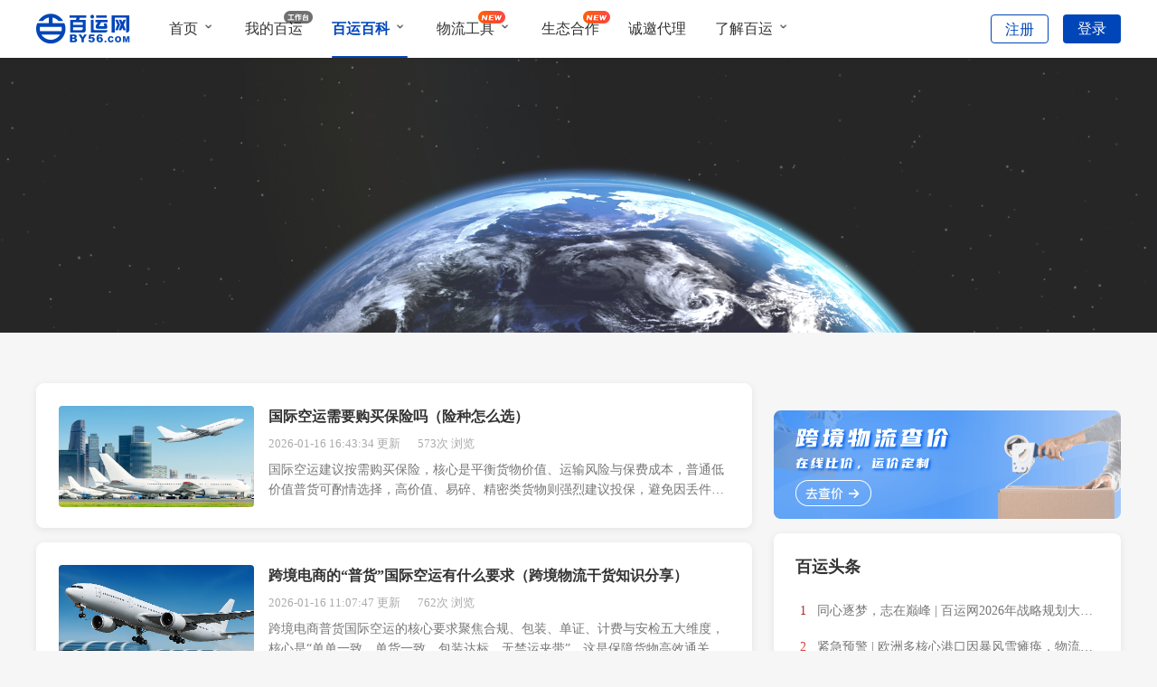

--- FILE ---
content_type: text/html; charset=utf-8
request_url: https://www.by56.com/newsIndexmail1
body_size: 19087
content:
<!doctype html>
<html data-n-head-ssr>

<head>
  <title>国际邮寄经验分享_国外邮寄知识指南-百运网</title><meta data-n-head="ssr" name="keywords" content="国际邮寄经验分享,国外邮寄知识指南"><meta data-n-head="ssr" name="description" content="百运网为您整理了专业的国际、国内邮寄经验知识分享指南，帮助大家了解国际邮寄物品的一些知识，避免走弯路。"><script data-n-head="ssr" src="/js/sensorsdata.min.1.27.10.js"></script><script data-n-head="ssr" src="/js/plugin-config.js"></script><script data-n-head="ssr" src="https://hm.baidu.com/hm.js?c49acff255d0d5e40c682067d3fe7f26"></script><link rel="preload" href="/_nuxt/0a36f8e.js" as="script"><link rel="preload" href="/_nuxt/d9ef563.js" as="script"><link rel="preload" href="/_nuxt/css/840ae51.css" as="style"><link rel="preload" href="/_nuxt/6b23300.js" as="script"><link rel="preload" href="/_nuxt/css/321d01f.css" as="style"><link rel="preload" href="/_nuxt/4c17698.js" as="script"><link rel="preload" href="/_nuxt/css/ae24d53.css" as="style"><link rel="preload" href="/_nuxt/3d59396.js" as="script"><link rel="stylesheet" href="/_nuxt/css/840ae51.css"><link rel="stylesheet" href="/_nuxt/css/321d01f.css"><link rel="stylesheet" href="/_nuxt/css/ae24d53.css">
  <meta name="referrer" content="no-referrer">
  <!-- 引入样式 -->
  <link rel="stylesheet" href="https://unpkg.zhimg.com/element-ui/lib/theme-chalk/index.css">
  <script type="text/javascript" src="/js/jquery-1.7.2.min.js"></script>

  <script>function getCookie(t){var e=document.cookie.match("\\b"+t+"=([^;]*)\\b");return e?e[1]:void 0}window._AMapSecurityConfig={securityJsCode:"2c76ba7c0aa446a1871e4ea0112ab090"};var IMtoken=getCookie("IM-TOKEN"),cnzz_s_tag=document.createElement("script");cnzz_s_tag.type="text/javascript",cnzz_s_tag.async=!0,cnzz_s_tag.charset="utf-8",cnzz_s_tag.id="imimport",cnzz_s_tag.src="https://im.by56.com/Content/ChatIM/js/imimport.js?verson=0.061122752392010815&amp;entId=1&amp;token="+IMtoken;var root_s=document.getElementsByTagName("script")[0];root_s.parentNode.insertBefore(cnzz_s_tag,root_s)</script>
  <!--正式(不用了  用上面的)-->
  <!-- <script type="text/javascript" id="imimport" src="https://im.by56.com/Content/ChatIM/js/imimport.js?verson=0.061122752392010815&amp;entId=1&amp;token=null"></script>
  -->
  <!--78(不用了  用上面的)-->
  <!-- <script type="text/javascript" id="imimport"
    src="https://im-test.by56.com/Content/ChatIM/js/imimport.js?verson=0.061122752392010815&amp;entId=1&amp;token="+IMtoken></script> -->
  <script type="text/javascript" src="https://webapi.amap.com/maps?v=2.0&key=8a049223921aa48bd1e4cb0bb7af19e4&plugin=AMap.Driving,AMap.PlaceSearch"></script>

  <!-- bing地图 -->
  <!-- <script type='text/javascript'
    src='https://cn.bing.com/api/maps/mapcontrol?setmkt=zh-cn&key=Av8r0LLtjsb5mq9dLQ0LnJ-mqQPldhZjZ6YP3aeRae2fmbcuPjmfAl1rESXZQH54'></script> -->
  <!-- 新文件夹 阿里图标 之前的还未到迁移-->
  <script type="text/javascript" src="https://at.alicdn.com/t/c/font_3238260_cbar22rc0c7.js"></script>
  <!-- fba列表默认图标 -->
  <script type="text/javascript" src="https://at.alicdn.com/t/font_518408_5di1vv8r4g.js"></script>
  <!-- 阿里图标 -->
  <script type="text/javascript" src="https://at.alicdn.com/t/c/font_3178463_zvob7i81v8l.js"></script>
  <!-- 阿里图标 2023 -->
  <script type="text/javascript" src="https://at.alicdn.com/t/c/font_4203793_zz3g9ajyc2p.js"></script>

  <!-- <script charset="UTF-8" src="/js/sensorsdata.min.js"></script> -->
  <script charset="UTF-8" src="/js/sensorsdata.min.1.27.10.js"></script>
  <script charset="UTF-8" src="/js/plugin-config.js"></script>

<script>window.__NUXT_ENV__ = { METHOD: "prod", NUXT_ENV_METHOD: "prod" };</script></head>

<body>
  <div data-server-rendered="true" id="__nuxt"><!----><div id="__layout"><div id="app" data-v-1cb0f16b><div class="public-layout" style="min-width:1200px;" data-v-f6d0ef5c data-v-1cb0f16b><div data-v-f6d0ef5c><div style="font-family:;font-size:16px;" data-v-370b4b8e data-v-f6d0ef5c><div id="fixed" class="topNav" style="background:#FFF;height:64px;box-shadow:0px 2px 8px 0px rgba(0, 0, 0, 0.04);position:fixed;" data-v-370b4b8e><div class="navContent flex_space" style="height:64px;" data-v-370b4b8e><div class="navLeft flex_center2" data-v-370b4b8e><section style="margin-right: calc(40px)" data-v-370b4b8e><a class="flex_center2" data-v-370b4b8e><span class="iconfont icon-LOGO" style="font-size:34px;color:#0046B9;" data-v-370b4b8e></span> <!----></a></section> <ul class="flex_center2" style="color:#333333;min-width:412px;max-width:815px;" data-v-370b4b8e><li class="titleActive tishi bottom_line_rel" style="--font-color-hover:#0046B9;" data-v-370b4b8e><a href="/" target="" class="title-item" style="line-height:64px;" data-v-370b4b8e>
                首页<!----></a> <!----> <!----> <i class="fa" data-v-370b4b8e><div class="Select1" data-v-370b4b8e></div></i> <!----> <!----> <!----> <!----> <!----></li><li class="titleActive tishi bottom_line_rel" style="--font-color-hover:#0046B9;" data-v-370b4b8e><!----> <a class="title-item my-baiYun" style="line-height:64px;" data-v-370b4b8e><span class="my-baiYun-text" data-v-370b4b8e>我的百运</span> <span class="workbanch" data-v-370b4b8e></span></a> <!----> <!----> <!----> <!----> <!----> <!----> <!----></li><li class="titleActive tishi bottom_line_rel active" style="--font-color-hover:#0046B9;" data-v-370b4b8e><a href="/newsIndexquanbu1" target="" class="title-item" style="line-height:64px;" data-v-370b4b8e>
                百运百科<!----></a> <!----> <!----> <!----> <!----> <i class="fa" data-v-370b4b8e><div class="Select2" data-v-370b4b8e></div></i> <!----> <div class="bottom_line_nav" data-v-370b4b8e></div> <div class="navBoxSub-shadow topTipBox" data-v-370b4b8e data-v-370b4b8e><div class="flex_col_center navBoxSub" data-v-370b4b8e><div class="navBoxSub_title flex_center" data-v-370b4b8e><a href="/newsIndexwuliuzixun1" target="_self" class="aCol" data-v-370b4b8e>物流资讯</a></div><div class="navBoxSub_title flex_center" data-v-370b4b8e><a href="/newsIndexwaimaozixun1" target="_self" class="aCol" data-v-370b4b8e>电商资讯</a></div><div class="navBoxSub_title flex_center" data-v-370b4b8e><a href="/newsIndexwuliuzhishi1" target="_self" class="aCol" data-v-370b4b8e>物流百科</a></div><div class="navBoxSub_title flex_center" data-v-370b4b8e><a href="/newsIndexwaimaobaike1" target="_self" class="aCol" data-v-370b4b8e>外贸百科</a></div><div class="navBoxSub_title flex_center" data-v-370b4b8e><a href="/newsIndextradeshare1" target="_self" class="aCol" data-v-370b4b8e>外贸经验</a></div><div class="navBoxSub_title flex_center" data-v-370b4b8e><a href="/newsIndexmail1" target="_self" class="aCol" data-v-370b4b8e>邮寄经验</a></div><div class="navBoxSub_title flex_center" data-v-370b4b8e><a href="/newsIndextonggaonews1" target="_self" class="aCol" data-v-370b4b8e>重要公告</a></div></div></div></li><li class="titleActive tishi bottom_line_rel" style="--font-color-hover:#0046B9;" data-v-370b4b8e><a href="/Special/index.html" target="" class="title-item flex-rad" style="line-height:64px;" data-v-370b4b8e>
                物流工具<span class="new-tab" data-v-370b4b8e></span></a> <!----> <!----> <!----> <i class="fa" data-v-370b4b8e><div class="Select1" data-v-370b4b8e></div></i> <!----> <!----> <!----> <!----></li><li class="titleActive tishi bottom_line_rel" style="--font-color-hover:#0046B9;" data-v-370b4b8e><a href="/ecologicalCooperation" target="" class="title-item" style="line-height:64px;" data-v-370b4b8e>
                生态合作<span class="new-tab" data-v-370b4b8e></span></a> <!----> <!----> <!----> <!----> <!----> <!----> <!----> <!----></li><li class="titleActive tishi bottom_line_rel" style="--font-color-hover:#0046B9;" data-v-370b4b8e><!----> <!----> <a class="title-item my-baiYun" style="line-height:64px;" data-v-370b4b8e><span class="my-baiYun-text" data-v-370b4b8e>诚邀代理</span></a> <!----> <!----> <!----> <!----> <!----> <!----></li><li class="titleActive tishi bottom_line_rel" style="--font-color-hover:#0046B9;" data-v-370b4b8e><a href="/aboutBy/aboutByCent" target="" class="title-item" style="line-height:64px;" data-v-370b4b8e>
                了解百运<!----></a> <!----> <!----> <!----> <!----> <!----> <i class="fa" data-v-370b4b8e><div class="Select1" data-v-370b4b8e></div></i> <!----> <!----></li></ul> <div class="shouye_show" style="display:none;" data-v-370b4b8e data-v-370b4b8e><div data-v-370b4b8e><div class="show_title" data-v-370b4b8e>查价/下单</div> <div class="list_1" data-v-370b4b8e><div class="shouye_item" data-v-370b4b8e><img src="[data-uri]" class="svgStyle" data-v-370b4b8e> <div data-v-370b4b8e>国际快递</div></div><div class="shouye_item" data-v-370b4b8e><img src="[data-uri]" class="svgStyle" data-v-370b4b8e> <div data-v-370b4b8e>FBA头程</div></div><div class="shouye_item" data-v-370b4b8e><img src="[data-uri]" class="svgStyle" data-v-370b4b8e> <div data-v-370b4b8e>国际专线</div></div><div class="shouye_item" data-v-370b4b8e><img src="[data-uri]" class="svgStyle" data-v-370b4b8e> <div data-v-370b4b8e>小包专线</div></div><div class="shouye_item" data-v-370b4b8e><img src="[data-uri]" class="svgStyle" data-v-370b4b8e> <div data-v-370b4b8e>国际空运</div></div><div class="shouye_item" data-v-370b4b8e><img src="[data-uri]" class="svgStyle" data-v-370b4b8e> <div data-v-370b4b8e>海运散货</div></div></div> <div class="show_title" data-v-370b4b8e>更多服务</div> <div class="list_1" data-v-370b4b8e><div class="shouye_item" data-v-370b4b8e><img src="[data-uri]" class="svgStyle" data-v-370b4b8e> <div data-v-370b4b8e>在线询盘</div></div><div class="shouye_item" data-v-370b4b8e><img src="[data-uri]" class="svgStyle" data-v-370b4b8e> <div data-v-370b4b8e>到门省心寄</div></div><div class="shouye_item" data-v-370b4b8e><img src="[data-uri]" class="svgStyle" data-v-370b4b8e> <div data-v-370b4b8e>上门取件</div></div><div class="shouye_item" data-v-370b4b8e><img src="[data-uri]" class="svgStyle" data-v-370b4b8e> <div data-v-370b4b8e>进口服务</div></div></div></div></div> <div class="knowBy_show" style="display:none;" data-v-370b4b8e data-v-370b4b8e><div class="knowBy-show-content" data-v-370b4b8e><div class="content-title" data-v-370b4b8e>企业支持</div> <div class="item" data-v-370b4b8e><img src="[data-uri]" data-v-370b4b8e> <div data-v-370b4b8e><div class="item-title" data-v-370b4b8e>运商通</div> <div class="item-text" data-v-370b4b8e>跨境物流智能服务管家</div></div></div><div class="item" data-v-370b4b8e><img src="[data-uri]" data-v-370b4b8e> <div data-v-370b4b8e><div class="item-title" data-v-370b4b8e>开放平台</div> <div class="item-text" data-v-370b4b8e>百运接口一站式解决方案</div></div></div><div class="item" data-v-370b4b8e><img src="/_nuxt/img/ic_top nav_helpcenter@2x.9b0f222.png" data-v-370b4b8e> <div data-v-370b4b8e><div class="item-title" data-v-370b4b8e>帮助中心</div> <div class="item-text" data-v-370b4b8e>快捷搜索获取问题答案</div></div></div></div> <div class="knowBy-show-content" data-v-370b4b8e><div class="content-title" data-v-370b4b8e>关于我们</div> <div class="item" data-v-370b4b8e><img src="[data-uri]" data-v-370b4b8e> <div data-v-370b4b8e><div class="item-title" data-v-370b4b8e>关于百运</div> <div class="item-text" data-v-370b4b8e>搜好价 运全球</div></div></div><div class="item" data-v-370b4b8e><img src="[data-uri]" data-v-370b4b8e> <div data-v-370b4b8e><div class="item-title" data-v-370b4b8e>招贤纳士</div> <div class="item-text" data-v-370b4b8e>欢迎成为百运团队的一员</div></div></div><div class="item" data-v-370b4b8e><img src="[data-uri]" data-v-370b4b8e> <div data-v-370b4b8e><div class="item-title" data-v-370b4b8e>联系我们</div> <div class="item-text" data-v-370b4b8e>真诚邀请优质企业合作</div></div></div></div></div> <div class="wuliu_show" style="display:none;" data-v-370b4b8e data-v-370b4b8e><div data-v-370b4b8e><div class="wuliu_title" data-v-370b4b8e>百运工具</div> <div class="list_1" data-v-370b4b8e><div class="wuliu_item" data-v-370b4b8e><img src="/_nuxt/img/icon／百运工具／计费重@2x.24d7ede.png" class="svgStyle" data-v-370b4b8e> <div data-v-370b4b8e>计费重计算器</div></div><div class="wuliu_item" data-v-370b4b8e><img src="/_nuxt/img/icon／百运工具／快递轨迹@2x.52ce1fb.png" class="svgStyle" data-v-370b4b8e> <div data-v-370b4b8e>快递轨迹</div></div><div class="wuliu_item" data-v-370b4b8e><img src="/_nuxt/img/icon／百运工具／小包轨迹@2x.4f57af8.png" class="svgStyle" data-v-370b4b8e> <div data-v-370b4b8e>小包轨迹</div></div><div class="wuliu_item" data-v-370b4b8e><img src="/_nuxt/img/icon／百运工具／偏远地址@2x.22dd0c8.png" class="svgStyle" data-v-370b4b8e> <div data-v-370b4b8e>偏远地址</div></div><div class="wuliu_item" data-v-370b4b8e><img src="/_nuxt/img/icon／百运工具／机场三字码@2x.969c769.png" class="svgStyle" data-v-370b4b8e> <div data-v-370b4b8e>机场三字码</div></div><div class="wuliu_item" data-v-370b4b8e><img src="/_nuxt/img/icon／百运工具／送货地址@2x.d1d654c.png" class="svgStyle" data-v-370b4b8e> <div data-v-370b4b8e>送货地址</div></div></div> <div class="list_2" data-v-370b4b8e><div class="wuliu_item" data-v-370b4b8e><img src="/_nuxt/img/icon／百运工具／积载因素@2x.fb52fff.png" class="svgStyle" data-v-370b4b8e> <div data-v-370b4b8e>积载因素</div></div><div class="wuliu_item" data-v-370b4b8e><img src="/_nuxt/img/icon／百运工具／集装箱@2x.09909a9.png" class="svgStyle" data-v-370b4b8e> <div data-v-370b4b8e>集装箱参数</div></div><div class="wuliu_item" data-v-370b4b8e><img src="/_nuxt/img/icon／百运工具／报关代码@2x.8d3a9be.png" class="svgStyle" data-v-370b4b8e> <div data-v-370b4b8e>报关代码</div></div><div class="wuliu_item" data-v-370b4b8e><img src="/_nuxt/img/icon／百运工具／船公司@2x.c710432.png" class="svgStyle" data-v-370b4b8e> <div data-v-370b4b8e>船公司</div></div><div class="wuliu_item" data-v-370b4b8e><img src="/_nuxt/img/icon／百运工具／申报要素@2x.994328c.png" class="svgStyle" data-v-370b4b8e> <div data-v-370b4b8e>申报要素</div></div><div class="wuliu_item" data-v-370b4b8e><img src="/_nuxt/img/icon／百运工具／海关编码@2x.a756749.png" class="svgStyle" data-v-370b4b8e> <div data-v-370b4b8e>海关编码</div></div></div> <div class="list_21" data-v-370b4b8e><div class="wuliu_item" data-v-370b4b8e><img src="/_nuxt/img/icon／百运工具／汇率换算@2x.a3be715.png" class="svgStyle" data-v-370b4b8e> <div data-v-370b4b8e>
                    汇率换算器<!----></div></div><div class="wuliu_item" data-v-370b4b8e><img src="/_nuxt/img/icon／百运工具／快递燃油费率.4aef1ab.png" class="svgStyle" data-v-370b4b8e> <div data-v-370b4b8e>
                    快递燃油费率<span class="new-logisticstool" data-v-370b4b8e></span></div></div></div> <!----></div></div></div> <div class="navRight flex_center2" style="color:#333;" data-v-370b4b8e><ul style="display:;" data-v-370b4b8e><li style="--font-color-hover:#0046B9;" data-v-370b4b8e><div class="right-btn-list flex_center2" data-v-370b4b8e><div class="login-btn registered_btn register_margin" style="color:#0046b9;border:1px solid #0046b9;" data-v-370b4b8e><div data-v-370b4b8e>注册</div></div> <div class="login-btn register_btn" style="color:#fff;background:#0046b9;" data-v-370b4b8e>
                登录
              </div></div></li></ul> <ul style="display:none;" data-v-370b4b8e><li class="titleActive" data-v-370b4b8e><div class="tishi" data-v-370b4b8e><a href="https://co.by56.com/customerCenter" target="_blank" class="flex_end flex flex_center1 logo-title" style="display:;" data-v-370b4b8e><span data-v-370b4b8e><img src="/_nuxt/img/user_Ava.dfd2845.png" class="info_login" data-v-370b4b8e></span> <span alt="百运网国际快递" title="" class="w_ellipsis info_name_title" style="--font-color-hover:#0046B9;max-width:88px;line-height:64px;" data-v-370b4b8e>
                  
                </span></a> <a class="flex_end flex flex_center1 logo-title" style="height:64px;display:none;" data-v-370b4b8e><span data-v-370b4b8e><img src="/_nuxt/img/employee.b9c654b.png" class="info_login" data-v-370b4b8e></span> <span alt="百运网国际快递" title="" class="w_ellipsis info_name_title" style="--font-color-hover:#0046B9;max-width:88px;line-height:64px;" data-v-370b4b8e>
                  
                </span></a> <div class="topTipBox-login" data-v-370b4b8e data-v-370b4b8e><section class="navBoxSub-login flex_col_center" data-v-370b4b8e><div class="login-sub-title flex" data-v-370b4b8e><a href="https://co.by56.com/customerCenter" target="_blank" data-v-370b4b8e>个人中心</a></div> <div class="line_br" data-v-370b4b8e></div> <div class="login-sub-title flex" data-v-370b4b8e><a href="/" data-v-370b4b8e> 退出登录</a></div></section></div></div></li></ul></div></div></div> <div style="height:64px;" data-v-370b4b8e></div> <!----> <!----> <!----></div></div> <div html="m" pageHtml="ail1" class="news_page" data-v-49d37b35 data-v-1cb0f16b><section class="newsHeader_fixed" data-v-49d37b35><div class="news_banner_fixed" data-v-49d37b35><img src="/_nuxt/img/news_banner.9641dca.png" alt class="news_banner_bg" data-v-49d37b35></div> <div class="w_heart" data-v-49d37b35><div class="search_bar" data-v-49d37b35><!----></div></div></section> <section class="newsBox" data-v-49d37b35><ul class="flex1 flex_space" data-v-49d37b35><li class="news_left" data-v-49d37b35><tabsItem tabList="[object Object],[object Object],[object Object],[object Object],[object Object],[object Object],[object Object],[object Object]" isBgDefine="true" isUrl="true" codeType="mail" data-v-49d37b35></tabsItem> <section class="maR_t24" data-v-49d37b35><div class="flex1 news_left_tabText" data-v-49d37b35><div class="text1" data-v-49d37b35><img src="https://res.by56.com/upload/News/2026/1/4adb586c-e915-4560-9b06-24578daa5037.png" class="news_left_NewImg" data-v-49d37b35></div> <div class="text2" data-v-49d37b35><div class="flex maR_b8" data-v-49d37b35><a href="https://www.by56.com/news/55841.html" class="news_left_NewsTitle" data-v-49d37b35>
                  国际空运需要购买保险吗（险种怎么选）
                </a> <iconComm size="16" iconName="" iconColor="" class="maR_l8" data-v-49d37b35></iconComm></div> <p class="news_left_bot" data-v-49d37b35>
                2026-01-16 16:43:34 更新
                <span class="maR_l16" data-v-49d37b35>573次 浏览</span></p> <p class="elli news_left_center" data-v-49d37b35>
                国际空运建议按需购买保险，核心是平衡货物价值、运输风险与保费成本，普通低价值普货可酌情选择，高价值、易碎、精密类货物则强烈建议投保，避免因丢件、货损产生全额损失。险种选择需紧扣货物属性与运输风险，以下
              </p></div></div><div class="flex1 news_left_tabText" data-v-49d37b35><div class="text1" data-v-49d37b35><img src="https://res.by56.com/upload/News/2026/1/a2fdeb55-b6b5-46f5-ad29-1b5e46927571.png" class="news_left_NewImg" data-v-49d37b35></div> <div class="text2" data-v-49d37b35><div class="flex maR_b8" data-v-49d37b35><a href="https://www.by56.com/news/55828.html" class="news_left_NewsTitle" data-v-49d37b35>
                  跨境电商的“普货”国际空运有什么要求（跨境物流干货知识分享）
                </a> <iconComm size="16" iconName="" iconColor="" class="maR_l8" data-v-49d37b35></iconComm></div> <p class="news_left_bot" data-v-49d37b35>
                2026-01-16 11:07:47 更新
                <span class="maR_l16" data-v-49d37b35>762次 浏览</span></p> <p class="elli news_left_center" data-v-49d37b35>
                跨境电商普货国际空运的核心要求聚焦合规、包装、单证、计费与安检五大维度，核心是“单单一致、单货一致、包装达标、无禁运夹带”，这是保障货物高效通关、避免延误与额外费用的关键。接下来，百运网将为您详细解答
              </p></div></div><div class="flex1 news_left_tabText" data-v-49d37b35><div class="text1" data-v-49d37b35><img src="https://res.by56.com/upload/News/2026/1/50ec59b4-8c52-4223-bfe8-9be45e3707b9.png" class="news_left_NewImg" data-v-49d37b35></div> <div class="text2" data-v-49d37b35><div class="flex maR_b8" data-v-49d37b35><a href="https://www.by56.com/news/55803.html" class="news_left_NewsTitle" data-v-49d37b35>
                  国际空运提单和海运提单有什么不同（国际物流干货知识分享）
                </a> <iconComm size="16" iconName="" iconColor="" class="maR_l8" data-v-49d37b35></iconComm></div> <p class="news_left_bot" data-v-49d37b35>
                2026-01-15 18:01:06 更新
                <span class="maR_l16" data-v-49d37b35>783次 浏览</span></p> <p class="elli news_left_center" data-v-49d37b35>
                国际空运提单和海运提单是跨境物流中两种核心货运单据，二者在法律属性、签发主体、功能用途、流转规则等方面存在本质区别。接下来，百运网将为您详细解答，希望对您有所帮助。法律性质不同海运提单(OceanBi
              </p></div></div><div class="flex1 news_left_tabText" data-v-49d37b35><div class="text1" data-v-49d37b35><img src="https://res.by56.com/upload/News/2026/1/aadfac13-bb9e-4169-b399-8b8335457d2a.png" class="news_left_NewImg" data-v-49d37b35></div> <div class="text2" data-v-49d37b35><div class="flex maR_b8" data-v-49d37b35><a href="https://www.by56.com/news/55802.html" class="news_left_NewsTitle" data-v-49d37b35>
                  国际空运的“计费重量”怎么算？（泡货vs重货）
                </a> <iconComm size="16" iconName="icon-baikebiaoqian-re" iconColor="#D83F3F" class="maR_l8" data-v-49d37b35></iconComm></div> <p class="news_left_bot" data-v-49d37b35>
                2026-01-15 17:43:38 更新
                <span class="maR_l16" data-v-49d37b35>997次 浏览</span></p> <p class="elli news_left_center" data-v-49d37b35>
                国际空运的计费重量是航空公司收取运费的核心依据，计算规则为取货物实际毛重与体积重量二者中的较大值，而泡货和重货的界定，正是基于实际毛重与体积重量的对比结果。接下来，百运网将为您详细解答，希望对您有所帮
              </p></div></div><div class="flex1 news_left_tabText" data-v-49d37b35><div class="text1" data-v-49d37b35><img src="https://res.by56.com/upload/News/2026/1/eca2528e-771b-4822-9335-9110e0cc1ad6.png" class="news_left_NewImg" data-v-49d37b35></div> <div class="text2" data-v-49d37b35><div class="flex maR_b8" data-v-49d37b35><a href="https://www.by56.com/news/55774.html" class="news_left_NewsTitle" data-v-49d37b35>
                   国际海运整箱和拼箱哪个更划算？（不同货量该如何选择）
                </a> <iconComm size="16" iconName="icon-baikebiaoqian-re" iconColor="#D83F3F" class="maR_l8" data-v-49d37b35></iconComm></div> <p class="news_left_bot" data-v-49d37b35>
                2026-01-15 10:24:07 更新
                <span class="maR_l16" data-v-49d37b35>1032次 浏览</span></p> <p class="elli news_left_center" data-v-49d37b35>
                整箱(FCL)和拼箱(LCL)哪个更划算，核心取决于货物的总体积、重量，以及贸易条款、附加成本等因素。简单来说，货量接近集装箱最小装载量时选整箱更划算;货量较少时选拼箱更经济。接下来，百运网将为您详细
              </p></div></div><div class="flex1 news_left_tabText" data-v-49d37b35><div class="text1" data-v-49d37b35><img src="https://res.by56.com/upload/News/2026/1/8f41452a-7cfc-4824-a74f-b4efa9c0bb8d.png" class="news_left_NewImg" data-v-49d37b35></div> <div class="text2" data-v-49d37b35><div class="flex maR_b8" data-v-49d37b35><a href="https://www.by56.com/news/55726.html" class="news_left_NewsTitle" data-v-49d37b35>
                  国际快递的四大巨头是哪几家（各自的优势是什么）
                </a> <iconComm size="16" iconName="" iconColor="" class="maR_l8" data-v-49d37b35></iconComm></div> <p class="news_left_bot" data-v-49d37b35>
                2026-01-14 13:55:30 更新
                <span class="maR_l16" data-v-49d37b35>750次 浏览</span></p> <p class="elli news_left_center" data-v-49d37b35>
                国际快递传统四大巨头是DHL、UPS、FedEx、TNT(TNT已于2016年被FedEx收购，但其品牌与欧洲专线网络仍在运营)，四家凭借全球网络、高效运力与专业服务占据国际商业快递核心市场，各自优势
              </p></div></div><div class="flex1 news_left_tabText" data-v-49d37b35><div class="text1" data-v-49d37b35><img src="https://res.by56.com/upload/News/2026/1/3c0f7cc8-1ac0-4776-b773-bc376803f72f.png" class="news_left_NewImg" data-v-49d37b35></div> <div class="text2" data-v-49d37b35><div class="flex maR_b8" data-v-49d37b35><a href="https://www.by56.com/news/55705.html" class="news_left_NewsTitle" data-v-49d37b35>
                  国际空运直飞和中转的时效差多少？（成本差多少）
                </a> <iconComm size="16" iconName="" iconColor="" class="maR_l8" data-v-49d37b35></iconComm></div> <p class="news_left_bot" data-v-49d37b35>
                2026-01-14 09:48:10 更新
                <span class="maR_l16" data-v-49d37b35>1060次 浏览</span></p> <p class="elli news_left_center" data-v-49d37b35>
                国际空运中直飞与中转的时效差、成本差没有固定数值，核心取决于航线距离、中转节点效率、舱位类型等因素。接下来，百运网将为您详细解答，希望对您有所帮助。一、时效差异：核心影响因素是中转次数与节点效率短途航
              </p></div></div><div class="flex1 news_left_tabText" data-v-49d37b35><div class="text1" data-v-49d37b35><img src="https://res.by56.com/upload/News/2026/1/e360815b-a520-4668-bcff-df5f14525d80.png" class="news_left_NewImg" data-v-49d37b35></div> <div class="text2" data-v-49d37b35><div class="flex maR_b8" data-v-49d37b35><a href="https://www.by56.com/news/55621.html" class="news_left_NewsTitle" data-v-49d37b35>
                  国际贸易术语中，FOB、CIF、CFR对海运费用划分有什么影响？（国际海运干货知识分享）
                </a> <iconComm size="16" iconName="" iconColor="" class="maR_l8" data-v-49d37b35></iconComm></div> <p class="news_left_bot" data-v-49d37b35>
                2026-01-08 10:16:36 更新
                <span class="maR_l16" data-v-49d37b35>860次 浏览</span></p> <p class="elli news_left_center" data-v-49d37b35>
                FOB、CIF、CFR是国际贸易中适用于海运及内河运输的核心术语，三者对海运费用的划分规则差异显著，直接决定买卖双方在运输环节的成本承担、责任边界与风险转移节点。接下来，百运网将为您详细解答，希望对您
              </p></div></div><div class="flex1 news_left_tabText" data-v-49d37b35><div class="text1" data-v-49d37b35><img src="https://res.by56.com/upload/News/2026/1/6610cd4b-abcd-4979-b3c5-58fbeda70f5c.png" class="news_left_NewImg" data-v-49d37b35></div> <div class="text2" data-v-49d37b35><div class="flex maR_b8" data-v-49d37b35><a href="https://www.by56.com/news/55610.html" class="news_left_NewsTitle" data-v-49d37b35>
                  什么是海运中的“燃油附加费（BAF）”（收费标准是什么）
                </a> <iconComm size="16" iconName="" iconColor="" class="maR_l8" data-v-49d37b35></iconComm></div> <p class="news_left_bot" data-v-49d37b35>
                2026-01-08 10:00:04 更新
                <span class="maR_l16" data-v-49d37b35>960次 浏览</span></p> <p class="elli news_left_center" data-v-49d37b35>
                海运中的燃油附加费(BAF，BunkerAdjustmentFactor)，是船公司为弥补国际燃油价格波动带来的成本波动而向货主收取的核心附加费，燃油成本占船舶运营总成本30%-50%，BAF会随油价
              </p></div></div><div class="flex1 news_left_tabText" data-v-49d37b35><div class="text1" data-v-49d37b35><img src="https://res.by56.com/upload/News/2026/1/ddea1a8b-b490-4c8a-902a-f2aa3adef192.png" class="news_left_NewImg" data-v-49d37b35></div> <div class="text2" data-v-49d37b35><div class="flex maR_b8" data-v-49d37b35><a href="https://www.by56.com/news/55608.html" class="news_left_NewsTitle" data-v-49d37b35>
                  国际海运费用包含哪些项目（各项费用怎么理解）
                </a> <iconComm size="16" iconName="" iconColor="" class="maR_l8" data-v-49d37b35></iconComm></div> <p class="news_left_bot" data-v-49d37b35>
                2026-01-08 09:55:52 更新
                <span class="maR_l16" data-v-49d37b35>883次 浏览</span></p> <p class="elli news_left_center" data-v-49d37b35>
                国际海运费用的构成分为起运港费用、海运费、目的港费用三大核心板块，整箱(FCL)与拼箱(LCL)的费用项差异较大，且不同贸易条款(FOB/CIF/DDP)下，费用承担方不同。接下来，百运网将为您详细解
              </p></div></div></section></li> <li class="news_right" data-v-49d37b35><div style="height: 54px" data-v-49d37b35></div> <div class="check_advertising" data-v-49d37b35><img src="/_nuxt/img/查价广告位-384@2x.b8559af.png" alt data-v-49d37b35></div> <div class="news_right_topR" data-v-49d37b35><div class="flex flex_space" data-v-49d37b35><div class="right_title" data-v-49d37b35><iconComm size="16" iconName="icon-huo" iconColor="#D83F3F" data-v-49d37b35></iconComm>
              百运头条
            </div> <a href="/newsList" class="cursor" data-v-49d37b35><div class="d_270" data-v-49d37b35><iconComm size="16" iconName="icon-xiala " iconColor="#777" data-v-49d37b35></iconComm></div></a></div> <ul class="maR_t24" data-v-49d37b35><li class="flex maR_tb16 right_title_cur" data-v-49d37b35><div class="right_title_center maR_r8" style="color:#B32020;" data-v-49d37b35>
                1
              </div> <div class="flex" data-v-49d37b35><a class="center_r" data-v-49d37b35>同心逐梦，志在巅峰 | 百运网2026年战略规划大会暨美国空派庆功宴圆满收官!</a> <iconComm size="16" iconName="icon-baikebiaoqian-gao" iconColor="#0046B9" class="maR_l4" data-v-49d37b35></iconComm></div></li><li class="flex maR_tb16 right_title_cur" data-v-49d37b35><div class="right_title_center maR_r8" style="color:#D83F3F;" data-v-49d37b35>
                2
              </div> <div class="flex" data-v-49d37b35><a class="center_r" data-v-49d37b35>紧急预警 | 欧洲多核心港口因暴风雪瘫痪，物流全面中断!</a> <iconComm size="16" iconName="icon-baikebiaoqian-gao" iconColor="#0046B9" class="maR_l4" data-v-49d37b35></iconComm></div></li><li class="flex maR_tb16 right_title_cur" data-v-49d37b35><div class="right_title_center maR_r8" style="color:#F09A00;" data-v-49d37b35>
                3
              </div> <div class="flex" data-v-49d37b35><a class="center_r" data-v-49d37b35>紧急提醒 | 委内瑞拉港口瘫痪，中委唯一直飞航班停飞！</a> <iconComm size="16" iconName="icon-baikebiaoqian-gao" iconColor="#0046B9" class="maR_l4" data-v-49d37b35></iconComm></div></li><li class="flex maR_tb16 right_title_cur" data-v-49d37b35><div class="right_title_center maR_r8" data-v-49d37b35>
                4
              </div> <div class="flex" data-v-49d37b35><a class="center_r" data-v-49d37b35>重磅 | 特朗普按下关税“暂缓键”，这些企业迎来喘息期!</a> <iconComm size="16" iconName="icon-baikebiaoqian-gao" iconColor="#0046B9" class="maR_l4" data-v-49d37b35></iconComm></div></li><li class="flex maR_tb16 right_title_cur" data-v-49d37b35><div class="right_title_center maR_r8" data-v-49d37b35>
                5
              </div> <div class="flex" data-v-49d37b35><a class="center_r" data-v-49d37b35>重磅登场 | 百运网携王牌产品闪耀亮相2025全球物流商交会</a> <iconComm size="16" iconName="icon-baikebiaoqian-gao" iconColor="#0046B9" class="maR_l4" data-v-49d37b35></iconComm></div></li><li class="flex maR_tb16 right_title_cur" data-v-49d37b35><div class="right_title_center maR_r8" data-v-49d37b35>
                6
              </div> <div class="flex" data-v-49d37b35><a class="center_r" data-v-49d37b35>暖意满盈，礼遇圣诞 | 百运网以礼致谢每一位同行者！</a> <iconComm size="16" iconName="icon-baikebiaoqian-gao" iconColor="#0046B9" class="maR_l4" data-v-49d37b35></iconComm></div></li><li class="flex maR_tb16 right_title_cur" data-v-49d37b35><div class="right_title_center maR_r8" data-v-49d37b35>
                7
              </div> <div class="flex" data-v-49d37b35><a class="center_r" data-v-49d37b35>DHL紧急警告!欧洲港口恐迎大规模拥堵，跨境卖家备货需警惕这些风险</a> <iconComm size="16" iconName="icon-baikebiaoqian-gao" iconColor="#0046B9" class="maR_l4" data-v-49d37b35></iconComm></div></li><li class="flex maR_tb16 right_title_cur" data-v-49d37b35><div class="right_title_center maR_r8" data-v-49d37b35>
                8
              </div> <div class="flex" data-v-49d37b35><a class="center_r" data-v-49d37b35>盐田港截获430公斤可卡因！集装箱查验全面升级，外贸人这些坑千万别踩</a> <iconComm size="16" iconName="icon-baikebiaoqian-gao" iconColor="#0046B9" class="maR_l4" data-v-49d37b35></iconComm></div></li><li class="flex maR_tb16 right_title_cur" data-v-49d37b35><div class="right_title_center maR_r8" data-v-49d37b35>
                9
              </div> <div class="flex" data-v-49d37b35><a class="center_r" data-v-49d37b35>最新 | 12.17美国海关查验亚马逊/沃尔玛送仓以及港口周情况更新！</a> <iconComm size="16" iconName="icon-baikebiaoqian-gao" iconColor="#0046B9" class="maR_l4" data-v-49d37b35></iconComm></div></li><li class="flex maR_tb16 right_title_cur" data-v-49d37b35><div class="right_title_center maR_r8" data-v-49d37b35>
                10
              </div> <div class="flex" data-v-49d37b35><a class="center_r" data-v-49d37b35>湾区融合，共筑未来 | 百运网闪耀亮相第一届中港物流协会会员大会！</a> <iconComm size="16" iconName="icon-baikebiaoqian-gao" iconColor="#0046B9" class="maR_l4" data-v-49d37b35></iconComm></div></li></ul></div> <div class="goodLuck" data-v-6ef4b10c data-v-49d37b35><div class="goodLuck_title" data-v-6ef4b10c><img src="/_nuxt/img/今日好运@2x.25ac2fb.png" alt data-v-6ef4b10c> <div class="type_change" data-v-6ef4b10c><div class="type_item actived" data-v-6ef4b10c>
        快递
      </div><div class="type_item" data-v-6ef4b10c>
        空运
      </div><div class="type_item" data-v-6ef4b10c>
        FBA
      </div></div></div> <div class="goodLuckTodayItem" data-v-6ef4b10c><div class="Content" data-v-7bea67a8 data-v-6ef4b10c><div class="big_content" style="width:352px;height:112px;display:;" data-v-7bea67a8><div class="content_title" style="height:44px;padding-bottom:0px;" data-v-7bea67a8><div class="start hide" data-v-7bea67a8><div class="hide" data-v-7bea67a8><span class="el-tooltip hide" style="display:inline-block;max-width:100%;" data-v-7bea67a8 data-v-7bea67a8>深圳市</span></div> <div class="hide" data-v-7bea67a8> Shenzhen </div></div> <div class="mid_icon" style="width:52px;" data-v-7bea67a8><img src="[data-uri]" alt data-v-7bea67a8></div> <div class="end hide" data-v-7bea67a8><div class="hide" data-v-7bea67a8><span class="el-tooltip hide" style="display:inline-block;max-width:100%;" data-v-7bea67a8 data-v-7bea67a8>美国</span></div> <div class="hide" data-v-7bea67a8>United States</div></div></div> <div class="content_main" data-v-7bea67a8><div class="main_left" data-v-7bea67a8><div data-v-7bea67a8><span data-v-7bea67a8>参考时效：10</span> <span data-v-7bea67a8></span></div> <div class="hide" data-v-7bea67a8><span data-v-7bea67a8> 运输方式：</span> <span class="el-tooltip" data-v-7bea67a8 data-v-7bea67a8>
              FEDEX-HK
            </span></div></div> <div class="main_right" data-v-7bea67a8><div class="hide" data-v-7bea67a8>¥37.98</div> <img src="[data-uri]" alt data-v-7bea67a8></div></div></div><div class="big_content" style="width:352px;height:112px;display:;" data-v-7bea67a8><div class="content_title" style="height:44px;padding-bottom:0px;" data-v-7bea67a8><div class="start hide" data-v-7bea67a8><div class="hide" data-v-7bea67a8><span class="el-tooltip hide" style="display:inline-block;max-width:100%;" data-v-7bea67a8 data-v-7bea67a8>深圳市</span></div> <div class="hide" data-v-7bea67a8> Shenzhen </div></div> <div class="mid_icon" style="width:52px;" data-v-7bea67a8><img src="[data-uri]" alt data-v-7bea67a8></div> <div class="end hide" data-v-7bea67a8><div class="hide" data-v-7bea67a8><span class="el-tooltip hide" style="display:inline-block;max-width:100%;" data-v-7bea67a8 data-v-7bea67a8>德国</span></div> <div class="hide" data-v-7bea67a8>Germany</div></div></div> <div class="content_main" data-v-7bea67a8><div class="main_left" data-v-7bea67a8><div data-v-7bea67a8><span data-v-7bea67a8>参考时效：12</span> <span data-v-7bea67a8></span></div> <div class="hide" data-v-7bea67a8><span data-v-7bea67a8> 运输方式：</span> <span class="el-tooltip" data-v-7bea67a8 data-v-7bea67a8>
              UPS-HK
            </span></div></div> <div class="main_right" data-v-7bea67a8><div class="hide" data-v-7bea67a8>¥37.05</div> <img src="[data-uri]" alt data-v-7bea67a8></div></div></div><div class="big_content" style="width:352px;height:112px;display:;" data-v-7bea67a8><div class="content_title" style="height:44px;padding-bottom:0px;" data-v-7bea67a8><div class="start hide" data-v-7bea67a8><div class="hide" data-v-7bea67a8><span class="el-tooltip hide" style="display:inline-block;max-width:100%;" data-v-7bea67a8 data-v-7bea67a8>深圳市</span></div> <div class="hide" data-v-7bea67a8> Shenzhen </div></div> <div class="mid_icon" style="width:52px;" data-v-7bea67a8><img src="[data-uri]" alt data-v-7bea67a8></div> <div class="end hide" data-v-7bea67a8><div class="hide" data-v-7bea67a8><span class="el-tooltip hide" style="display:inline-block;max-width:100%;" data-v-7bea67a8 data-v-7bea67a8>英国</span></div> <div class="hide" data-v-7bea67a8>United Kingdom</div></div></div> <div class="content_main" data-v-7bea67a8><div class="main_left" data-v-7bea67a8><div data-v-7bea67a8><span data-v-7bea67a8>参考时效：6</span> <span data-v-7bea67a8></span></div> <div class="hide" data-v-7bea67a8><span data-v-7bea67a8> 运输方式：</span> <span class="el-tooltip" data-v-7bea67a8 data-v-7bea67a8>
              UPS-HK
            </span></div></div> <div class="main_right" data-v-7bea67a8><div class="hide" data-v-7bea67a8>¥36.00</div> <img src="[data-uri]" alt data-v-7bea67a8></div></div></div><div class="big_content" style="width:352px;height:112px;display:;" data-v-7bea67a8><div class="content_title" style="height:44px;padding-bottom:0px;" data-v-7bea67a8><div class="start hide" data-v-7bea67a8><div class="hide" data-v-7bea67a8><span class="el-tooltip hide" style="display:inline-block;max-width:100%;" data-v-7bea67a8 data-v-7bea67a8>深圳市</span></div> <div class="hide" data-v-7bea67a8> Shenzhen </div></div> <div class="mid_icon" style="width:52px;" data-v-7bea67a8><img src="[data-uri]" alt data-v-7bea67a8></div> <div class="end hide" data-v-7bea67a8><div class="hide" data-v-7bea67a8><span class="el-tooltip hide" style="display:inline-block;max-width:100%;" data-v-7bea67a8 data-v-7bea67a8>加拿大</span></div> <div class="hide" data-v-7bea67a8>Canada</div></div></div> <div class="content_main" data-v-7bea67a8><div class="main_left" data-v-7bea67a8><div data-v-7bea67a8><span data-v-7bea67a8>参考时效：10</span> <span data-v-7bea67a8></span></div> <div class="hide" data-v-7bea67a8><span data-v-7bea67a8> 运输方式：</span> <span class="el-tooltip" data-v-7bea67a8 data-v-7bea67a8>
              FEDEX-HK
            </span></div></div> <div class="main_right" data-v-7bea67a8><div class="hide" data-v-7bea67a8>¥40.57</div> <img src="[data-uri]" alt data-v-7bea67a8></div></div></div><div class="big_content" style="width:352px;height:112px;display:;" data-v-7bea67a8><div class="content_title" style="height:44px;padding-bottom:0px;" data-v-7bea67a8><div class="start hide" data-v-7bea67a8><div class="hide" data-v-7bea67a8><span class="el-tooltip hide" style="display:inline-block;max-width:100%;" data-v-7bea67a8 data-v-7bea67a8>深圳市</span></div> <div class="hide" data-v-7bea67a8> Shenzhen </div></div> <div class="mid_icon" style="width:52px;" data-v-7bea67a8><img src="[data-uri]" alt data-v-7bea67a8></div> <div class="end hide" data-v-7bea67a8><div class="hide" data-v-7bea67a8><span class="el-tooltip hide" style="display:inline-block;max-width:100%;" data-v-7bea67a8 data-v-7bea67a8>意大利</span></div> <div class="hide" data-v-7bea67a8>Italy</div></div></div> <div class="content_main" data-v-7bea67a8><div class="main_left" data-v-7bea67a8><div data-v-7bea67a8><span data-v-7bea67a8>参考时效：10</span> <span data-v-7bea67a8></span></div> <div class="hide" data-v-7bea67a8><span data-v-7bea67a8> 运输方式：</span> <span class="el-tooltip" data-v-7bea67a8 data-v-7bea67a8>
              FEDEX-HK
            </span></div></div> <div class="main_right" data-v-7bea67a8><div class="hide" data-v-7bea67a8>¥37.10</div> <img src="[data-uri]" alt data-v-7bea67a8></div></div></div></div> <div class="Content" style="display:none;" data-v-7bea67a8 data-v-6ef4b10c><div class="big_content" style="width:352px;height:112px;display:;" data-v-7bea67a8><div class="content_title" style="height:44px;padding-bottom:0px;" data-v-7bea67a8><div class="start hide" data-v-7bea67a8><div class="hide" data-v-7bea67a8><span class="el-tooltip hide" style="display:inline-block;max-width:100%;" data-v-7bea67a8 data-v-7bea67a8>深圳</span></div> <div class="hide" data-v-7bea67a8> Shenzhen </div></div> <div class="mid_icon" style="width:52px;" data-v-7bea67a8><img src="[data-uri]" alt data-v-7bea67a8></div> <div class="end hide" data-v-7bea67a8><div class="hide" data-v-7bea67a8><span class="el-tooltip hide" style="display:inline-block;max-width:100%;" data-v-7bea67a8 data-v-7bea67a8>洛杉矶</span></div> <div class="hide" data-v-7bea67a8>Los Angeles</div></div></div> <div class="content_main" data-v-7bea67a8><div class="main_left" data-v-7bea67a8><div data-v-7bea67a8><span data-v-7bea67a8>参考时效：3</span> <span data-v-7bea67a8>中转</span></div> <div class="hide" data-v-7bea67a8><span data-v-7bea67a8> 航司：</span> <span class="el-tooltip" data-v-7bea67a8 data-v-7bea67a8>
              中华航空
            </span></div></div> <div class="main_right" data-v-7bea67a8><div class="hide" data-v-7bea67a8>¥28.90</div> <img src="[data-uri]" alt data-v-7bea67a8></div></div></div><div class="big_content" style="width:352px;height:112px;display:;" data-v-7bea67a8><div class="content_title" style="height:44px;padding-bottom:0px;" data-v-7bea67a8><div class="start hide" data-v-7bea67a8><div class="hide" data-v-7bea67a8><span class="el-tooltip hide" style="display:inline-block;max-width:100%;" data-v-7bea67a8 data-v-7bea67a8>广州</span></div> <div class="hide" data-v-7bea67a8> Guangzhou </div></div> <div class="mid_icon" style="width:52px;" data-v-7bea67a8><img src="[data-uri]" alt data-v-7bea67a8></div> <div class="end hide" data-v-7bea67a8><div class="hide" data-v-7bea67a8><span class="el-tooltip hide" style="display:inline-block;max-width:100%;" data-v-7bea67a8 data-v-7bea67a8>圣保罗(GRU)</span></div> <div class="hide" data-v-7bea67a8>Sao Paulo</div></div></div> <div class="content_main" data-v-7bea67a8><div class="main_left" data-v-7bea67a8><div data-v-7bea67a8><span data-v-7bea67a8>参考时效：5</span> <span data-v-7bea67a8>中转</span></div> <div class="hide" data-v-7bea67a8><span data-v-7bea67a8> 航司：</span> <span class="el-tooltip" data-v-7bea67a8 data-v-7bea67a8>
              英国航空公司
            </span></div></div> <div class="main_right" data-v-7bea67a8><div class="hide" data-v-7bea67a8>¥41.30</div> <img src="[data-uri]" alt data-v-7bea67a8></div></div></div><div class="big_content" style="width:352px;height:112px;display:;" data-v-7bea67a8><div class="content_title" style="height:44px;padding-bottom:0px;" data-v-7bea67a8><div class="start hide" data-v-7bea67a8><div class="hide" data-v-7bea67a8><span class="el-tooltip hide" style="display:inline-block;max-width:100%;" data-v-7bea67a8 data-v-7bea67a8>深圳</span></div> <div class="hide" data-v-7bea67a8> Shenzhen </div></div> <div class="mid_icon" style="width:52px;" data-v-7bea67a8><img src="[data-uri]" alt data-v-7bea67a8></div> <div class="end hide" data-v-7bea67a8><div class="hide" data-v-7bea67a8><span class="el-tooltip hide" style="display:inline-block;max-width:100%;" data-v-7bea67a8 data-v-7bea67a8>迪拜</span></div> <div class="hide" data-v-7bea67a8>Dubai</div></div></div> <div class="content_main" data-v-7bea67a8><div class="main_left" data-v-7bea67a8><div data-v-7bea67a8><span data-v-7bea67a8>参考时效：1</span> <span data-v-7bea67a8>直达</span></div> <div class="hide" data-v-7bea67a8><span data-v-7bea67a8> 航司：</span> <span class="el-tooltip" data-v-7bea67a8 data-v-7bea67a8>
              中国南方航空
            </span></div></div> <div class="main_right" data-v-7bea67a8><div class="hide" data-v-7bea67a8>¥22.05</div> <img src="[data-uri]" alt data-v-7bea67a8></div></div></div><div class="big_content" style="width:352px;height:112px;display:;" data-v-7bea67a8><div class="content_title" style="height:44px;padding-bottom:0px;" data-v-7bea67a8><div class="start hide" data-v-7bea67a8><div class="hide" data-v-7bea67a8><span class="el-tooltip hide" style="display:inline-block;max-width:100%;" data-v-7bea67a8 data-v-7bea67a8>深圳</span></div> <div class="hide" data-v-7bea67a8> Shenzhen </div></div> <div class="mid_icon" style="width:52px;" data-v-7bea67a8><img src="[data-uri]" alt data-v-7bea67a8></div> <div class="end hide" data-v-7bea67a8><div class="hide" data-v-7bea67a8><span class="el-tooltip hide" style="display:inline-block;max-width:100%;" data-v-7bea67a8 data-v-7bea67a8>波尔图</span></div> <div class="hide" data-v-7bea67a8>Porto</div></div></div> <div class="content_main" data-v-7bea67a8><div class="main_left" data-v-7bea67a8><div data-v-7bea67a8><span data-v-7bea67a8>参考时效：3</span> <span data-v-7bea67a8>中转</span></div> <div class="hide" data-v-7bea67a8><span data-v-7bea67a8> 航司：</span> <span class="el-tooltip" data-v-7bea67a8 data-v-7bea67a8>
              土耳其航空
            </span></div></div> <div class="main_right" data-v-7bea67a8><div class="hide" data-v-7bea67a8>¥31.90</div> <img src="[data-uri]" alt data-v-7bea67a8></div></div></div><div class="big_content" style="width:352px;height:112px;display:;" data-v-7bea67a8><div class="content_title" style="height:44px;padding-bottom:0px;" data-v-7bea67a8><div class="start hide" data-v-7bea67a8><div class="hide" data-v-7bea67a8><span class="el-tooltip hide" style="display:inline-block;max-width:100%;" data-v-7bea67a8 data-v-7bea67a8>深圳</span></div> <div class="hide" data-v-7bea67a8> Shenzhen </div></div> <div class="mid_icon" style="width:52px;" data-v-7bea67a8><img src="[data-uri]" alt data-v-7bea67a8></div> <div class="end hide" data-v-7bea67a8><div class="hide" data-v-7bea67a8><span class="el-tooltip hide" style="display:inline-block;max-width:100%;" data-v-7bea67a8 data-v-7bea67a8>墨西哥城</span></div> <div class="hide" data-v-7bea67a8>Mexico City</div></div></div> <div class="content_main" data-v-7bea67a8><div class="main_left" data-v-7bea67a8><div data-v-7bea67a8><span data-v-7bea67a8>参考时效：3</span> <span data-v-7bea67a8>中转</span></div> <div class="hide" data-v-7bea67a8><span data-v-7bea67a8> 航司：</span> <span class="el-tooltip" data-v-7bea67a8 data-v-7bea67a8>
              土耳其航空
            </span></div></div> <div class="main_right" data-v-7bea67a8><div class="hide" data-v-7bea67a8>¥65.90</div> <img src="[data-uri]" alt data-v-7bea67a8></div></div></div></div> <div class="Content" style="display:none;" data-v-7bea67a8 data-v-6ef4b10c><div class="big_content" style="width:352px;height:112px;display:;" data-v-7bea67a8><div class="content_title" style="height:44px;padding-bottom:0px;" data-v-7bea67a8><div class="start hide" data-v-7bea67a8><div class="hide" data-v-7bea67a8><span class="el-tooltip hide" style="display:inline-block;max-width:100%;" data-v-7bea67a8 data-v-7bea67a8>深圳市</span></div> <div class="hide" data-v-7bea67a8> Shenzhen </div></div> <div class="mid_icon" style="width:52px;" data-v-7bea67a8><img src="[data-uri]" alt data-v-7bea67a8></div> <div class="end hide" data-v-7bea67a8><div class="hide" data-v-7bea67a8><span class="el-tooltip hide" style="display:inline-block;max-width:100%;" data-v-7bea67a8 data-v-7bea67a8>美国</span></div> <div class="hide" data-v-7bea67a8>United States</div></div></div> <div class="content_main" data-v-7bea67a8><div class="main_left" data-v-7bea67a8><div data-v-7bea67a8><span data-v-7bea67a8>参考时效：35</span> <span data-v-7bea67a8></span></div> <div class="hide" data-v-7bea67a8><span data-v-7bea67a8> 运输方式：</span> <span class="el-tooltip" data-v-7bea67a8 data-v-7bea67a8>
              Shipping bulk cargo
            </span></div></div> <div class="main_right" data-v-7bea67a8><div class="hide" data-v-7bea67a8>¥7.70</div> <img src="[data-uri]" alt data-v-7bea67a8></div></div></div><div class="big_content" style="width:352px;height:112px;display:;" data-v-7bea67a8><div class="content_title" style="height:44px;padding-bottom:0px;" data-v-7bea67a8><div class="start hide" data-v-7bea67a8><div class="hide" data-v-7bea67a8><span class="el-tooltip hide" style="display:inline-block;max-width:100%;" data-v-7bea67a8 data-v-7bea67a8>深圳市</span></div> <div class="hide" data-v-7bea67a8> Shenzhen </div></div> <div class="mid_icon" style="width:52px;" data-v-7bea67a8><img src="[data-uri]" alt data-v-7bea67a8></div> <div class="end hide" data-v-7bea67a8><div class="hide" data-v-7bea67a8><span class="el-tooltip hide" style="display:inline-block;max-width:100%;" data-v-7bea67a8 data-v-7bea67a8>美国</span></div> <div class="hide" data-v-7bea67a8>United States</div></div></div> <div class="content_main" data-v-7bea67a8><div class="main_left" data-v-7bea67a8><div data-v-7bea67a8><span data-v-7bea67a8>参考时效：25</span> <span data-v-7bea67a8></span></div> <div class="hide" data-v-7bea67a8><span data-v-7bea67a8> 运输方式：</span> <span class="el-tooltip" data-v-7bea67a8 data-v-7bea67a8>
              Shipping bulk cargo
            </span></div></div> <div class="main_right" data-v-7bea67a8><div class="hide" data-v-7bea67a8>¥4.80</div> <img src="[data-uri]" alt data-v-7bea67a8></div></div></div><div class="big_content" style="width:352px;height:112px;display:;" data-v-7bea67a8><div class="content_title" style="height:44px;padding-bottom:0px;" data-v-7bea67a8><div class="start hide" data-v-7bea67a8><div class="hide" data-v-7bea67a8><span class="el-tooltip hide" style="display:inline-block;max-width:100%;" data-v-7bea67a8 data-v-7bea67a8>深圳市</span></div> <div class="hide" data-v-7bea67a8> Shenzhen </div></div> <div class="mid_icon" style="width:52px;" data-v-7bea67a8><img src="[data-uri]" alt data-v-7bea67a8></div> <div class="end hide" data-v-7bea67a8><div class="hide" data-v-7bea67a8><span class="el-tooltip hide" style="display:inline-block;max-width:100%;" data-v-7bea67a8 data-v-7bea67a8>加拿大</span></div> <div class="hide" data-v-7bea67a8>Canada</div></div></div> <div class="content_main" data-v-7bea67a8><div class="main_left" data-v-7bea67a8><div data-v-7bea67a8><span data-v-7bea67a8>参考时效：45</span> <span data-v-7bea67a8></span></div> <div class="hide" data-v-7bea67a8><span data-v-7bea67a8> 运输方式：</span> <span class="el-tooltip" data-v-7bea67a8 data-v-7bea67a8>
              Shipping bulk cargo
            </span></div></div> <div class="main_right" data-v-7bea67a8><div class="hide" data-v-7bea67a8>¥6.10</div> <img src="[data-uri]" alt data-v-7bea67a8></div></div></div><div class="big_content" style="width:352px;height:112px;display:;" data-v-7bea67a8><div class="content_title" style="height:44px;padding-bottom:0px;" data-v-7bea67a8><div class="start hide" data-v-7bea67a8><div class="hide" data-v-7bea67a8><span class="el-tooltip hide" style="display:inline-block;max-width:100%;" data-v-7bea67a8 data-v-7bea67a8>深圳市</span></div> <div class="hide" data-v-7bea67a8> Shenzhen </div></div> <div class="mid_icon" style="width:52px;" data-v-7bea67a8><img src="[data-uri]" alt data-v-7bea67a8></div> <div class="end hide" data-v-7bea67a8><div class="hide" data-v-7bea67a8><span class="el-tooltip hide" style="display:inline-block;max-width:100%;" data-v-7bea67a8 data-v-7bea67a8>加拿大</span></div> <div class="hide" data-v-7bea67a8>Canada</div></div></div> <div class="content_main" data-v-7bea67a8><div class="main_left" data-v-7bea67a8><div data-v-7bea67a8><span data-v-7bea67a8>参考时效：45</span> <span data-v-7bea67a8></span></div> <div class="hide" data-v-7bea67a8><span data-v-7bea67a8> 运输方式：</span> <span class="el-tooltip" data-v-7bea67a8 data-v-7bea67a8>
              Shipping bulk cargo
            </span></div></div> <div class="main_right" data-v-7bea67a8><div class="hide" data-v-7bea67a8>¥6.10</div> <img src="[data-uri]" alt data-v-7bea67a8></div></div></div><div class="big_content" style="width:352px;height:112px;display:;" data-v-7bea67a8><div class="content_title" style="height:44px;padding-bottom:0px;" data-v-7bea67a8><div class="start hide" data-v-7bea67a8><div class="hide" data-v-7bea67a8><span class="el-tooltip hide" style="display:inline-block;max-width:100%;" data-v-7bea67a8 data-v-7bea67a8>深圳市</span></div> <div class="hide" data-v-7bea67a8> Shenzhen </div></div> <div class="mid_icon" style="width:52px;" data-v-7bea67a8><img src="[data-uri]" alt data-v-7bea67a8></div> <div class="end hide" data-v-7bea67a8><div class="hide" data-v-7bea67a8><span class="el-tooltip hide" style="display:inline-block;max-width:100%;" data-v-7bea67a8 data-v-7bea67a8>美国</span></div> <div class="hide" data-v-7bea67a8>United States</div></div></div> <div class="content_main" data-v-7bea67a8><div class="main_left" data-v-7bea67a8><div data-v-7bea67a8><span data-v-7bea67a8>参考时效：45</span> <span data-v-7bea67a8></span></div> <div class="hide" data-v-7bea67a8><span data-v-7bea67a8> 运输方式：</span> <span class="el-tooltip" data-v-7bea67a8 data-v-7bea67a8>
              Shipping bulk cargo
            </span></div></div> <div class="main_right" data-v-7bea67a8><div class="hide" data-v-7bea67a8>¥6.10</div> <img src="[data-uri]" alt data-v-7bea67a8></div></div></div></div></div> <div class="go_more" data-v-6ef4b10c><div data-v-6ef4b10c>更多价格查询</div> <div data-v-6ef4b10c></div></div></div> <div class="maR_t16 perch_img" style="margin-top:16px" data-v-49d37b35><div data-v-49d37b35><a target="_blank" data-v-49d37b35><img src="https://res.by56.com/upload/Upload/Banner/2022/deb3c6b3-4fed-40ae-9267-8f6eeb71619d.png" alt class="perch_img" data-v-49d37b35></a></div></div></li></ul> <div class="airList tablePage2 cl" data-v-49d37b35><div class="textC cl el-pagination is-background" data-v-49d37b35><span class="el-pagination__total">共 5623 条</span><button type="button" disabled="disabled" class="btn-prev"><i class="el-icon el-icon-arrow-left"></i></button><ul class="el-pager"><li class="number active">1</li><!----><li class="number">2</li><li class="number">3</li><li class="number">4</li><li class="number">5</li><li class="number">6</li><li class="el-icon more btn-quicknext el-icon-more"></li><li class="number">563</li></ul><button type="button" class="btn-next"><i class="el-icon el-icon-arrow-right"></i></button></div></div></section> <!----></div> <div class="footerSet" style="font-size:14px;background:#fff;" data-v-7d786a8e data-v-f6d0ef5c><div class="bgSet" style="background:#fff;" data-v-7d786a8e><div class="footer-header" data-v-7d786a8e><div class="w_heart" data-v-7d786a8e><div data-v-7d786a8e><img src="/_nuxt/img/pic_overall_kuai@2x.97c9305.png" alt data-v-7d786a8e></div><div data-v-7d786a8e><img src="/_nuxt/img/pic_overall_code_sheng@2x.36525cb.png" alt data-v-7d786a8e></div><div data-v-7d786a8e><img src="/_nuxt/img/pic_overall_code_xin@2x.56f2d70.png" alt data-v-7d786a8e></div><div data-v-7d786a8e><img src="/_nuxt/img/pic_overall_code_pei@2x.1a7230b.png" alt data-v-7d786a8e></div></div></div> <div class="itemSet w_heart flex_space" data-v-7d786a8e><ul class="flex1" style="min-width:552px;max-width:712px;" data-v-7d786a8e><li class="maR_r30" data-v-7d786a8e><h4 class="maR_b4" data-v-7d786a8e><a href="/newsIndexquanbu1" target="_blank" class="title_list_itemset" data-v-7d786a8e>百运百科</a></h4> <div class="flex_start" data-v-7d786a8e><div class="maR_r16" data-v-7d786a8e><!----> <p class="white-space-block" data-v-7d786a8e><a href="/newsList" target="_blank" class="sub_list_itemset" data-v-7d786a8e>百运头条</a></p><p class="white-space-block" data-v-7d786a8e><a href="/newsIndexwuliuzixun1" target="_blank" class="sub_list_itemset" data-v-7d786a8e>物流资讯</a></p><p class="white-space-block" data-v-7d786a8e><a href="/newsIndexwaimaozixun1" target="_blank" class="sub_list_itemset" data-v-7d786a8e>电商资讯</a></p><p class="white-space-block" data-v-7d786a8e><a href="/newsIndexwuliuzhishi1" target="_blank" class="sub_list_itemset" data-v-7d786a8e>物流百科</a></p><p class="white-space-block" data-v-7d786a8e><a href="/newsIndexwaimaobaike1" target="_blank" class="sub_list_itemset" data-v-7d786a8e>外贸百科</a></p><p class="white-space-block" data-v-7d786a8e><a href="/newsIndextradeshare1" target="_blank" class="sub_list_itemset" data-v-7d786a8e>外贸经验</a></p><p class="white-space-block" data-v-7d786a8e><a href="/newsIndexmail1" target="_blank" class="sub_list_itemset" data-v-7d786a8e>邮寄经验</a></p><p class="white-space-block" data-v-7d786a8e><a href="/newsIndextonggaonews1" target="_blank" class="sub_list_itemset" data-v-7d786a8e>重要公告</a></p></div></div></li><li class="maR_r30" data-v-7d786a8e><h4 class="maR_b4" data-v-7d786a8e><a href="/Special/index.html" target="_blank" class="title_list_itemset" data-v-7d786a8e>物流工具</a></h4> <div class="flex_start" data-v-7d786a8e></div></li><li class="maR_r30" data-v-7d786a8e><h4 class="maR_b4" data-v-7d786a8e><a href="/aboutBy/aboutByCent" target="_blank" class="title_list_itemset" data-v-7d786a8e>了解百运</a></h4> <div class="flex_start" data-v-7d786a8e><div class="maR_r16" data-v-7d786a8e><!----> <p class="white-space-block" data-v-7d786a8e><a href="/ystIndex" target="_blank" class="sub_list_itemset" data-v-7d786a8e>运商通</a></p><p class="white-space-block" data-v-7d786a8e><a href="/openPlatform" target="_blank" class="sub_list_itemset" data-v-7d786a8e>开放平台</a></p><p class="white-space-block" data-v-7d786a8e><a href="/aboutBy/aboutByCent" target="_blank" class="sub_list_itemset" data-v-7d786a8e>关于我们</a></p><p class="white-space-block" data-v-7d786a8e><a href="/aboutBy/joinUs" target="_blank" class="sub_list_itemset" data-v-7d786a8e>招贤纳士</a></p><p class="white-space-block" data-v-7d786a8e><a href="/aboutBy/contact" target="_blank" class="sub_list_itemset" data-v-7d786a8e>联系我们</a></p></div></div></li><li data-v-7d786a8e><h4 class="maR_b4" data-v-7d786a8e><a href="/helpCenter.html" target="_blank" class="title_list_itemset" data-v-7d786a8e>帮助中心</a></h4> <div class="flex_start" data-v-7d786a8e></div></li></ul> <div class="right_container" data-v-7d786a8e><div class="code" data-v-7d786a8e><div class="code-item" data-v-7d786a8e><div class="title" data-v-7d786a8e>小程序在线查价</div> <img src="/_nuxt/img/pic_overall_code_xcx@2x.1ddd13e.png" alt data-v-7d786a8e></div><div class="code-item" data-v-7d786a8e><div class="title" data-v-7d786a8e>关注微信公众号</div> <img src="/_nuxt/img/pic_overall_code_gzh@2x.0b40549.png" alt data-v-7d786a8e></div><div class="code-item" data-v-7d786a8e><div class="title" data-v-7d786a8e>下载百运网APP</div> <img src="/_nuxt/img/pic_overall_code_app@2x.a2a75a6.png" alt data-v-7d786a8e></div></div> <div class="logo" data-v-7d786a8e><img src="/_nuxt/img/logo.c45fbd2.png" alt data-v-7d786a8e></div> <div class="phone" data-v-7d786a8e><div class="left" data-v-7d786a8e><div class="title" data-v-7d786a8e>24小时服务热线</div> <div class="num" data-v-7d786a8e>400 926 8156</div></div> <div class="right" data-v-7d786a8e><div class="right-item" data-v-7d786a8e><div class="title" data-v-7d786a8e>投诉建议</div> <div class="num" data-v-7d786a8e>400 926 8156 转 5</div></div> <div class="right-item" data-v-7d786a8e><div class="title" data-v-7d786a8e>商务联系电话</div> <div class="num" data-v-7d786a8e>400 926 8156 转 4</div></div></div></div></div></div> <div class="footLink w_heart flex" data-v-7d786a8e><ul class="link flex" data-v-7d786a8e></ul></div> <div class="positionFooter1" data-v-7d786a8e><p data-v-7d786a8e>
        ©2014-2024 深圳市百运科技有限公司 版权所有
        <a href="https://beian.miit.gov.cn/" target="_blank" rel="nofollow" data-v-7d786a8e>粤ICP备14023066号</a></p></div></div></div></div> <!----> <!----> <div data-v-1cb0f16b><!----><!----><!----><!----><!----><!----><!----><!----><!----></div> <!----> <!----><!----><!----><!----><!----><!----><!----><!----><!----> <!----></div></div></div><script src="/_nuxt/0a36f8e.js" defer></script><script src="/_nuxt/3d59396.js" defer></script><script src="/_nuxt/d9ef563.js" defer></script><script src="/_nuxt/6b23300.js" defer></script><script src="/_nuxt/4c17698.js" defer></script>
</body>

</html>

--- FILE ---
content_type: text/html; charset=utf-8
request_url: https://im.by56.com/chats/desktop?id=eXMvV3NIZU4wS1JiRzBwRFgrbzJmUzFvYjlzcGRKZkdTSXc3MU8xTTFGVWJNM2syK1d0aVJDMVMxeXhPUzZaQQ%3d%3d
body_size: 11129
content:

<!DOCTYPE html>

<html>
<head>
    <meta charset="UTF-8">
    <meta http-equiv="X-UA-Compatible" content="IE=edge">
    <meta name="viewport" content="width=device-width,initial-scale=1,minimum-scale=1,maximum-scale=1,user-scalable=no">
    <meta name="format-detection" content="email=no">
    <title>在线咨询</title>
    <link href="/areas/web/content/desktopa.css?v=20263118023138" rel="stylesheet" />
    <style type="text/css">
        body { display: none; }

        body.init_page { display: block; border-radius:10px;}

        #pageChat .header, #pageTicket .header, #pageCall .header, #pageSurvey .header { background-color: #ffffff; color: #333333; }

        #pageChat #agentInputting { background-color: #0046B9; }

        #pageChat .agent-signature { color: #777777; }

        #pageChat .msg-client .bubble { background-color: #0046B9; color: #fff; }

        #pageChat .msg-client .bubble a { color: #fff; }

        #pageChat .msg-client .arrow { border-left: 6px solid #0046B9; }

        #pageChat .footer .feature-holder #btnSend { background-color: #0046B9; color: #fff; }
        
        .hint {position: absolute;top: -60px;left: 50%;transform: translate(-50%, 0);width: 120px;height: 32px;border-radius: 2px;background-color: rgba(0, 0, 0, 0.3);line-height: 32px;text-align: center;color: #FFFFFF;font-size: 13px;display:none;}

        .advice {display:inline-block;height: 32px;width: 124px;background-color: #FFFFFF;color: #777777;font-size: 12px;line-height: 32px;text-align: center;border-radius: 14.5px;border: 0.5px solid #DDDDDD;margin-top:5px;cursor: pointer;}

        .service_pbone {width:245px;padding:7px 0 3px 0;margin-top:8px;font-size: 13px;line-height: 18px;color: #777777;border-top:1px solid #E6E6E6;}

        #pageChat #unableService .btn-go-ticket { background-color: #0046B9; color: #fff; }

        #pageChat #evaluationSubmit { background-color: #0046B9; color: #fff; }

        #pageChat #queueingTips .queue-position-title { color: #0046B9; }

        #pageChat #queueingTips #queueingPosition { color: #0046B9; }

        #pageChat #queueingTips .btn-go-ticket { background-color: #0046B9; color: #fff; }

        #pageSurvey .body .menus-item > a, #pageChat .body-left .msg-bot .bubble .menu-item, #pageChat .body-left .msg-bot .rating a, #pageChat .body-left .msg-bot div.rich-text-bubble a, #pageChat .body-left .msg-agent div.rich-text-bubble a, #pageChat .body-left .msg-common-tips a, #autocomplete li em, #autocomplete li a[data-current="true"] { /*color: #0046B9;*/ color: #6088e6; }

        #autocomplete li a:hover { background-color: #0046B9; }

        .icon-angel-down, .icon-ring-open, .icon-ring-close { opacity: .6; filter: alpha(opacity=60); }

        .icon-angel-down:hover, .icon-ring-open:hover, .icon-ring-close:hover { opacity: .8; filter: alpha(opacity=80); }

        .icon-angel-down { background-position: 0px -156px; }

        .icon-ring-open { background-position: -22px -89px; }

        .icon-ring-close { background-position: -22px -111px; }

        #pageTicket #ticketSubmit { background-color: #0046B9; color: #fff; }

        #pageTicket #ticketDone { background-color: #0046B9; color: #fff; }

        #pageCall .input-active { border-color: #0046B9 !important; }

        #pageCall .submit-active { background-color: #0046B9 !important; }

        #pageCall .submit-intro { color: #0046B9; }

        #pageCall .call-success-icon { background-color: #0046B9; }

        #pageSurvey .menus-item > a { color: #0046B9; }

        #pageSurvey #surveySubmit { background-color: #0046B9; color: #fff; }

        #pageChat .body #msgHolder { position: absolute; right: 0; bottom: 0; left: 0; height: 100%; overflow-x: hidden; overflow-y: auto; word-wrap: break-word; margin: 0 16px; padding: 5px 14px; background-color:#F8F8F8;border-radius:4px;}

        .qqFace { margin-top: 4px; background: #fff; padding: 2px; border: 1px #dfe6f6 solid; }

        .qqFace table td { padding: 0px; }

        .qqFace table td img { cursor: pointer; border: 1px #fff solid; }

        .qqFace table td img:hover { border: 1px #0066cc solid; }

        .question {cursor: pointer }
        .telephone { display: block; border-radius: 10px; height: 24px; right: 10px; width: 153px; z-index: 100; margin-top: 11px; float: left;margin-left:10px; background-color:#F8F8F8;}
        .telephone .bd { color: #AAAAAA; float: left; padding-left: 10px; width: 83px; border: none; border-radius: 10px; height: 100%; line-height: 22px;font-size:12px;background-color:#F8F8F8; }
        .telephone .btn { color: #0046B9; cursor: pointer; float: left; width: 68px; border-radius: 10px; height: 100%; background-color: #fff; border: none;font-size:12px; background-color:#F8F8F8;}
    </style>
</head>
<body ms-controller="CHATS-IM" ms-class="['init_page']">
    <div id="alert" class="hide">
        <div id="alertInside"></div>
        <a id="alertHide"><i class="icon icon-times"></i></a>
    </div>
    <section id="pageChat" ms-visible="service != null">
        <div id="evaluationHolder" style="display:none;">
            <div class="evaluation-header">
                <a id="evaluationHide"><i class="icon icon-times"></i></a>
                <div class="intro">您对本次服务满意吗？</div>
            </div>
            <div class="evaluation-body">
                <div class="evaluation-btn-group">
                    <input id="evaluationLevel" type="hidden">
                    <div id="evaluation2" class="evaluation-btn"><i class="icon icon-smile"></i><span>好评</span></div>
                    <div id="evaluation1" class="evaluation-btn"><i class="icon icon-neutral"></i><span>中评</span></div>
                    <div id="evaluation0" class="evaluation-btn"><i class="icon icon-angry"></i><span>差评</span></div>
                </div>
                <div class="evaluation-reason">
                    <textarea id="evaluationContent" placeholder="请填写评价内容（选填）"></textarea>
                    <button id="evaluationSubmit">提交</button>
                </div>
            </div>
        </div>
        <div id="evaluationMask"></div>
        <header class="header">
            <div id="headLeft" class="pull-left">
                <img class="agent-avatar" ms-attr="{src:service.head}" />
                <div class="agent-info">
                    <div class="agent-name">
                        <span ms-html="service.nick"></span>
                    </div>
                    <div class="agent-signature" title="">
                        <span ms-visible="!service.isinput" style="font-size:12px">{{service.remark}}</span>
                        <span ms-visible="service.isinput">对方输入消息中...</span>
                    </div>
                </div>
            </div>
            <div class="pull-right">
                <a id="btnCallAgent">转人工</a>
                <!--<a id="btnRing"><i id="iconRing" class="icon"></i></a>-->
                <a id="btnRing" style="display:none"><i id="iconRing" class="icon icon-ring-open"></i> </a>
                <a id="btnHideChat" name="btnHidePanel"><i ms-click="visibleChanged" class="icon icon-angel-down"></i></a>
            </div>
            <div class="clearfix"></div>
        </header>
        <div class="body">
            <div id="msgHolder">
                
                <div class="msg-box" ms-visible="service.isRobot==true">
                    <div class="msg-agent">
                        <div class="bubble">
                            <span class="arrow-bg"></span>
                            <span class="arrow"></span>
                            <div class="text">
                                您好，我是百运智能客服小运，我可以协助解答您在百运服务中遇到的疑问，请点击或输入您的问题
                            </div>
                            <div class="text">
                                <p>常见问题：</p>
                                <p class="question" ms-for="item in service.questions" ms-click="quickSend(item.Content)">{{item.Content}}</p>
                            </div>
                        </div>
                    </div>
                </div>
                <div class="msg-box" ms-for="item in chats">
                    <div ms-class="[(item.to == username ? 'msg-agent':'msg-client')]">
                        <div class="name" ms-visible="item.to == username&&item.show_time==1"><span class="date">{{item.msg_date|chattimeUser}}</span></div>
                        <div class="date" ms-visible="item.to != username&&item.show_time==1">{{item.msg_date|chattimeUser}}</div>
                        <div ms-class="[((item.msg_type == 'txt'||item.msg_type == 'file'||item.msg_type == 'inquiry'||item.msg_type == 'quote') ? 'bubble' : ''),(item.msg_type == 'img' ? 'photo' : '')]">
                            <span class="arrow-bg"></span>
                            <span class="arrow" ms-visible="item.msg_type!='img'"></span>
                            <div class="text" ms-if="item.msg_type==='txt'" ms-html="item.body"></div>
                            <div class="text" ms-if="item.msg_type==='inquiry'&&!item.body.inquiryOrderNo" ms-html="【咨询消息】"></div>
                            <div class="text" ms-if="item.msg_type==='inquiry'&&item.body.inquiryOrderNo" ms-html="【询盘消息】"></div>
                            <div class="text" ms-if="item.msg_type==='quote'" ms-html="【报价消息】"></div>
                            <div class="service_pbone" ms-visible="item.service_phone" ms-html="item.service_phone"></div>
                            <a target="_blank" href="" ms-if="item.msg_type==='img'" ms-attr="{href: item.body}"><img ms-attr="{src: item.body}" /></a>
                            <div class="text" ms-visible="item.msg_type==='file'">
                                <a target="_blank" href="" ms-attr="{href: item.body}">[文件消息]</a>
                            </div>
                            
                            <span class="status icon status-fail" ms-visible="item.from==username&&!item.is_send"></span>
                            <span class="status unread" ms-visible="item.from==username">{{ item.is_read ? '已读': '未读'}}</span>
                            <div class="mui-item-clear"></div>
                        </div>
                        
                        <a class="advice" ms-visible="item.advice"  onclick="feedbackFromA()">
                            <span>投诉与建议：</span>
                            <span style="color: #0046B9; ">反馈</span>
                        </a>
                    </div>

                </div>

                
            </div>
        </div>
        <footer class="footer">
            <div id="chatHasEnd" class="hide"></div>
            <div id="blacklistTips" class="hide"></div>
            <div class="feature-holder">
                <div ms-visible="service.isRobot==true" class="telephone" id="telephone">
                    <input type="text" id="tel" class="bd" placeholder="请输入手机号码">
                    <input type="button" id="telbtn" class="btn" ms-click="callMe" value="给您回电">
                </div>
                <div class="feature-left" ms-visible="service.isRobot==true">
                    <a id="toService" class="feature-btn" ms-click="toService" title="转人工">
                        <i style="background-image:url(../../Images/service.png);width:14px;height:14px;background-size:100%,100%;"></i>
                        <span class="toServiceText">转人工</span>
                    </a>
                </div>
                <div ms-visible="service.isRobot==false" id="featureBtns" class="feature-left">

                    <a id="emojiBtn" class="feature-btn" title="表情"><i class="icon icon-emoji"></i></a>
                    <label id="photoBtn" class="feature-btn" title="发送图片"><i class="icon icon-photo"></i><input onchange='uploadfile("img")' name="photoFile" id="photoFile" type="file" accept=".jpg,.png,.bmp,.gif,.jepg" /></label>
                    <label id="uploadBtn" class="feature-btn" title="发送文件"><i class="icon icon-upload"></i><input id="uploadFile" onchange='uploadfile("file")' type="file" accept=".xls,.doc,.txt,.pdf,.docx,.xlsx,.rar,.zip" /></label>

                </div>
                <div class="hint">请输入您的问题</div>
                <div class="feature-right"><input id="btnSend" type="button" value="发送" ms-click="sendTxt" /></div>
            </div>
            <div class="text-holder"><textarea id="textarea" placeholder="请输入" ms-input="inputTxt()" ms-keypress="keyPress($event)" ms-duplex="content"  ms-click="inputHint()"></textarea></div>
        </footer>
        <div id="audioHolder" class="audio-holder"></div>
        <div id="unableService" class="hide"></div>
        <div id="queueingTips" class="hide"></div>
    </section>
    <section id="pageTicket">
        <header class="header">
            <div class="pull-left">
                <div class="title">给我们留言</div>
            </div>
            <div class="pull-right">
                <a id="btnHideTicket" name="btnHidePanel"><i ms-click="visibleChanged" class="icon icon-angel-down"></i></a>
            </div>
            <div class="clearfix"></div>
        </header>
        <div class="body">
            <div id="ticketForm">
                <div id="ticketV2" class="active">
                    <div class="step-title">您好，很抱歉我们暂时无法为您提供服务，如需帮助，请留言，我们将尽快联系并解决您的问题</div>
                    <div class="form-group">
                        <div class="group-title">手机</div>
                        <div class="group-content"><input id="ticketTel" type="text" placeholder="请输入手机号" /></div>
                    </div>
                    <div class="form-group">
                        <div class="group-title">留言内容<span>*</span></div>
                        <div class="group-content"><textarea id="ticketContent" placeholder="请输入留言内容"></textarea></div>
                    </div>
                    <div class="btn-group">
                        <a id="ticketSubmit" ms-click="leaveMessage">提交</a>
                    </div>
                </div>
            </div>
            <div id="ticketSuccess">
                <h2>提交成功</h2>
                <p>我们会尽快联系您</p>
                <a id="ticketDone" name="btnHidePanel" ms-click="visibleChanged">关闭</a>
                <a id="ticketAgain" ms-click="showMsgForm">再次提交</a>
            </div>
        </div>
        <footer class="footer"></footer>
    </section>
    <script src="/Scripts/jquery-1.11.1.min.js"></script>
    <script src="/scripts/websocket.js"></script>
    <script src="/scripts/avalon.min.js"></script>
    <script src="/scripts/avalon.fetch.js"></script>
    <script src="https://www.by56.com/js/sensorsdata.min.js"></script>
    <script type="text/javascript">
        var sensorsIm = null;
        //baiyunkeji.datasink.sensorsdata.cn/sa?project=default&token=626e0ba915549e9b
        setTimeout(function () {
            sensorsIm = window['sensorsDataAnalytic201505'];
            sensorsIm.init({
                //server_url: 'https://event.by56.com/sa?project=production',
                server_url: 'https://event.by56.com/sa?project=default',
                heatmap: {
                    //是否开启点击图，default 表示开启，自动采集 $WebClick 事件，可以设置 'not_collect' 表示关闭。
                    clickmap: 'not_collect',
                    //是否开启触达注意力图，not_collect 表示关闭，不会自动采集 $WebStay 事件，可以设置 'default' 表示开启。
                    scroll_notice_map: 'not_collect'
                }
            });
            sensorsIm.register({
                platform_type: "web",
                page_entrance: 'JavaScript',
                app_name: 'web',
                is_login: false,
                is_vip: false
            })
            sensorsIm.quick('autoTrack');
            
        }, 1000)
        var content = document.getElementById('evaluationContent');
        var holder = document.getElementById('msgHolder');
        var mysocket = null;
        var im_url = '/chats/init?ent_id=1';
        var set_url = '/chats/save';
        var lm_url = '/chats/LeaveMessage';
        var QsyServerUrl = 'https://im.by56.com/';
        var access_token = 'eXMvV3NIZU4wS1JiRzBwRFgrbzJmUzFvYjlzcGRKZkdTSXc3MU8xTTFGVWJNM2syK1d0aVJDMVMxeXhPUzZaQQ==';
        var CONFIG = {};
        var httpType = "http";
        if (window.location.toString().indexOf("https") >= 0) {
            var httpType = "https";
        }
        var domain = window.location.host;

        avalon.config({ debug: false });

        var chatsim = avalon.define({
            $id: 'CHATS-IM',
            httpurl: '',
            socketurl: '',
            isonline: false,
            chat_type: '',
            username: '',
            content: '',
            isloaddata: false,
            page: 1,
            accessToken: access_token,
            lastChatTime: '',
            lastTime:'',
            isNoData: false,
            service: { name: '', nick: '', head: '/images/userphoto.png', online: false, isinput: false, remark: '' },//客服
            msgs: { from: '', to: '', chat_type: 'singlechat', msg_type: 'txt', body: '' },
            chats: [],//接收消息
            invite: { msg: "", visible: false },
            isRobot:false,
            visibleChanged: function () {
                //var post = { type: type, data: data };
                window.parent.postMessage({ type: "visibleChanged" }, '*');
                CONFIG.system_config.isdesktop = false;
                chatsim.setConfig();
            },
            //WebSocket服务
            initSocket: function () {
                $.getJSON(chatsim.httpurl + "chat/PreConnect", { sessionId: chatsim.username }, function (data) {
                    if (data) {
                        mysocket = new window.WebSocket(data.server + '&accessToken=' + chatsim.accessToken);
                        mysocket.onmessage = function (news) {
                            var msg = JSON.parse(news.data);
                            switch (msg.chat_type) {
                                case "singlechat":

                                    if (msg.msg_type == 'transfer') {
                                        //转接消息处理
                                        var key = uuid(32, 16);
                                        //var chat = { uuid: key, from: chatsim.username, to: msg.body, chat_type: 'singlechat', msg_type: 'page', body: '', msg_date: Date.parse(new Date()) }
                                        //chat.body = CONFIG.system_config.request_url
                                        //chatsim.sendChat(chat);
                                        setTimeout(function () {
                                            ajax_get(im_url, function (data) {
                                                chatsim.service = data.service_config.service;
                                            });
                                        }, 1000);
                                        return;
                                    }
                                    if (msg.msg_type == 'close') {
                                        //关闭会话消息处理

                                        return;
                                    }
                                    if (document.visibilityState != 'hidden') {
                                        var key = msg.uuid;
                                        var chat = { uuid: key, from: msg.to, to: msg.from, chat_type: 'notifyreadchat', msg_type: 'notify', body: '', msg_date: Date.parse(new Date()) }
                                        chatsim.sendChat(chat);
                                    }
                                    var hasvalue = false;
                                    for (var i = 0; i < chatsim.chats.length; i++) {
                                        if (chatsim.chats[i].uuid == msg.uuid)
                                            hasvalue = true;
                                    }
                                    if (!hasvalue)
                                        chatsim.chats.push(msg);
                                    playSound();
                                    chatsim.service.isinput = false;
                                    msgHolder.scrollTop = msgHolder.scrollHeight;
                                    console.log({ type: "msgsnotice", content: msg.body, from: msg.from, user_photo: msg.user_photo });
                                    window.parent.postMessage({ type: "msgsnotice", content: msg.body, from: msg.from, user_photo: msg.user_photo }, '*');
                                    console.log(2);
                                    break;
                                case "groupchat":
                                    break;
                                case "notifychat":
                                    //在线通知
                                    break;
                                case "inputchat":
                                    chatsim.service.isinput = msg.body == "1" ? true : false;
                                    break;
                                case "notifyreadchat":
                                    for (var i = 0; i < chatsim.chats.length; i++) {
                                        chatsim.chats[i].is_send = true;
                                        chatsim.chats[i].is_read = true;
                                    }
                                default:
                                    break;
                            }
                        };

                        mysocket.onopen = function () {
                            chatsim.isonline = true;
                            var loadnet = getCookie('loadnet');
                            if (loadnet == null) {
                                var chat = { from: chatsim.username, to: chatsim.service.name, chat_type: 'cmd', msg_type: 'service', body: '', msg_date: Date.parse(new Date()) }
                                chat.body = "cn";
                                chatsim.sendChat(chat);
                                setCookie("loadnet", 1);
                            }
                        };

                        mysocket.onclose = function () {
                            chatsim.isonline = false;
                        };

                        mysocket.onerror = function (e) {
                            console.log(e);
                        };
                    }
                    });

            },
            //发送事件
            sendTxt: function () {
                if (chatsim.content.length == 0) {
                    $(".hint").show();
                    return;
                }
                if (chatsim.content.indexOf("[em_") >= 0) {
                    chatsim.content = replace_em(chatsim.content);
                }
                var key = uuid(32, 16);
                var is_read = false;
                var is_send = false;
                if (chatsim.service.isRobot == true) {

                    is_read = true;
                    is_send = true;
                }
                var chat = { uuid: key, from: chatsim.username, to: chatsim.service.name, chat_type: 'singlechat', msg_type: 'txt', body: chatsim.content, msg_date: Date.parse(new Date()), is_send: is_send, is_read: is_read }
                chat.is_send = chatsim.isonline;
                if (chatsim.sendChat(chat)) {
                    chat.is_send = true;
                    chatsim.chats.push(chat);
                    chatsim.content = '';
                    //console.log(JSON.stringify(chatsim.chats))
                    msgHolder.scrollTop = msgHolder.scrollHeight;
                }
                var userMsgs = chatsim.chats.filter(function (item, index, arr0) {
                    return item.from == chatsim.username;
                });
                if (userMsgs.length == 1) {
                    sensorsIm.track('instant_messaging', {
                        entrance: location.href
                    });
                }

            },
            inputHint: function () {
                $(".hint").hide();
            },
            //输入事件
            inputTxt: function () {},
            //快捷问题
            quickSend: function (content) {
                chatsim.content = content;
                chatsim.sendTxt();
            },
            //回车事件
            keyPress: function (e) {
                //console.log(e.keyCode);
                if (e.keyCode == 13) {
                    var textarea = document.getElementById('textarea');
                    var text = textarea.value.trim();
                    if (text === '' || text === null || /^\n+$/.test(text)) {
                        e.preventDefault(); // 阻止表单提交和输入框默认行为
                    }
                    else {
                        chatsim.sendTxt();
                    }
                }
            },
            //转人工
            toService: function () {
                var entId = '1';
                var url = "/chats/init?ent_id=" + entId + "&toService=true";
                                setTimeout(function () {
                                    ajax_get(url, function (data) {
                                        chatsim.service = data.service_config.service;
                                        initEmotion();
                                    });
                                }, 1000);
            },
            //提交消息
            sendChat: function (chat) {
                try {
                    $.ajax({
                        type: 'POST',
                        url: chatsim.httpurl + "chat/sendmsg",
                        data: JSON.stringify(chat),
                        contentType: "application/json;charset=utf-8",
                        dataType: "JSON"
                    });
                    return true;
                } catch (e) {
                    console.log('err:' + JSON.stringify(chat));
                    return false;
                }
            },
            //获取聊天
            getMsgs: function () {

                //加载中或无历史消息返回
                if (chatsim.isloaddata || chatsim.isNoData) return;
                if (chatsim.service == null) return;
                chatsim.isloaddata = true;

                var name = chatsim.service.name;
                var lastime = Date.parse(new Date());
                var reqUrl = chatsim.httpurl + '?' + 'action=get_chat_list&len=20&chat_type=singlechat&access_token=' + chatsim.accessToken + "&page=" + chatsim.page + "&username=" + name + "&lastChatTime=" + chatsim.lastChatTime + "&isFrontEnd=true";
                ajax_get(reqUrl, function (data) {
                    chatsim.isloaddata = false;
                    let timer = Date.parse(new Date());
                    let expiration = 1000 * 60 * 60;
                    var key = uuid(32, 16);
                    var chat1 = {
                        is_read: true,
                        body: "尊贵的客户您好，我是百运网【" + chatsim.service.nick + "】, 请问有什么可以帮到您？",
                        service_phone: "24小时服务热线：400 926 8156",
                        from: chatsim.service.name,
                        msg_date: timer,
                        msg_type: "txt",
                        to: chatsim.username,
                        user_photo: chatsim.service.head,
                        advice: true,
                        uuid: key,
                    }
                    data.push(chat1);
                    if (data.length > 0) {
                        if (data.length < 20) {
                            chatsim.isNoData = true;
                        }
                        if (chatsim.lastChatTime == "") {
                            if (data.length > 0) {
                                lastTime = data[0].msg_date;
                                data[0].show_time = 1;
                                for (var n = 0; n < data.length; n++) {
                                    var hasvalue = false;
                                    if (chatsim.chats.length > 0) {
                                        for (var i = 0; i < chatsim.chats.length; i++) {
                                            if (chatsim.chats[i].uuid != null && chatsim.chats[i].uuid == data[n].uuid)
                                                hasvalue = true;
                                        }
                                    }
                                    if (!hasvalue) {
                                        if (Math.abs(data[n].msg_date - lastTime) >= (5 * 60 * 1000)) {
                                            data[n].show_time = 1;
                                            lastTime = data[n].msg_date;
                                        }
                                        else {
                                            data[n].show_time = 0;
                                        }
                                        if (data[n].msg_type == 'inquiry' || data[n].msg_type == 'quote') {
                                            return;
                                        }
                                        chatsim.chats.push(data[n]);
                                    }
                                }
                            }
                        }
                        else {
                            for (var i = data.length - 1; i >= 0; i--) {
                                if (Math.abs(data[n].msg_date - lastTime) >= (5 * 60 * 1000)) {
                                    data[n].show_time = 1;
                                    lastTime = data[n].msg_date;
                                }
                                else {
                                    data[n].show_time = 0;
                                }
                                chatsim.chats.unshift(data[i]);
                            }
                        }
                        chatsim.lastChatTime = data[0].msg_date;
                        msgHolder.scrollTop = msgHolder.scrollHeight;
                        window.scrollTo(0, document.body.scrollHeight);
                        setTimeout(function () {
                            msgHolder.scrollTop = msgHolder.scrollHeight;
                            window.scrollTo(0, document.body.scrollHeight);
                        }, 500)
                    }
                    else {

                    }
                })
            },
            //保存配置
            setConfig: function () {
                ajax_post(set_url, CONFIG, function (data) {
                    if (data.success) {
                        //保存成功
                    }
                });
            },
            //上传图片
            uploadfile: function () {
                var imgupfile = document.getElementById("photoFile"); //上传控件
                var uploadaction = "UploadPic";
                if (filetype == "file") {
                    imgupfile = document.getElementById("uploadFile");
                    uploadaction = "File";
                }
                if (imgupfile.value == "") {
                    alert("请选择要上传的文件！");
                    return;
                }
                var filename = imgupfile.value;
                var str = filename.substring(filename.lastIndexOf("."), filename.length)
                var str1 = str.toLowerCase();
                var msgtype = "img";
                if (filetype == "img" && !/\.(gif|jpg|jpeg|png|bmp)$/.test(str1)) {
                    alert("该文件类型不支持");
                    return;
                }
                else if (filetype == "file" && !/\.(xls|doc|txt|pdf|docx|xlsx|rar|zip)$/.test(str1)) {
                    alert("该文件类型不支持");
                    return;
                }
                var formData = new FormData();
                var xmlhttp;
                if (window.XMLHttpRequest) {
                    xmlhttp = new XMLHttpRequest();
                } else {
                    xmlhttp = new ActiveXObject("Microsoft.XMLHTTP");
                }

                xmlhttp.open("POST", "/common/upload/" + uploadaction, true);
                xmlhttp.setRequestHeader("X-Requested-With", "XMLHttpRequest");
                formData.append("file", imgupfile.files[0]);
                xmlhttp.send(formData);
                xmlhttp.onreadystatechange = function () {
                    if (xmlhttp.readyState == 4) {
                        if (xmlhttp.status == 200) {
                            if (xmlhttp.responseText != "") {
                                var key = uuid(32, 16);
                                var chat = { uuid: key, from: chatsim.username, to: chatsim.service.name, chat_type: 'singlechat', msg_type: filetype, body: httpType + "://" + domain + xmlhttp.responseText, msg_date: Date.parse(new Date()) }
                                chat.is_send = true;
                                if (chatsim.sendChat(chat)) {
                                    chatsim.chats.push(chat);
                                    chatsim.content = '';
                                    msgHolder.scrollTop = msgHolder.scrollHeight;
                                }
                            }
                        } else {
                        }
                    }
                }
            },
            //客服不在线留言
            leaveMessage: function () {
                var mobile = document.getElementById("ticketTel").value;
                if (mobile == "") {
                    alert("请填写您的联系方式！");
                    return;
                }

                var content = document.getElementById("ticketContent").value;
                if (content == "") {
                    alert("请填写留言内容！");
                    return;
                }
                var parm = { token: chatsim.accessToken, mobile: mobile, content: content };

                ajax_post(lm_url, parm, function (data) {
                    if (data.success) {
                        document.getElementById("ticketSuccess").style.display = "block";
                        document.getElementById("ticketForm").style.display = "none";
                    }
                });
            },
            //给我回电
            callMe: function () {
                var mobile = document.getElementById("tel").value;
                if (mobile == "") {
                    alert("请填写您的联系方式！");
                    return;
                }
                var parm = { token: chatsim.accessToken, mobile: mobile, content: "请回电" };

                ajax_post(lm_url, parm, function (data) {
                    if (data.success) {
                        alert("提交成功，我们会尽快联系您");
                    }
                });
            },
            //
            showMsgForm: function () {
                document.getElementById("ticketSuccess").style.display = "none";
                document.getElementById("pageTicket").style.display = "none";
                document.getElementById("ticketForm").style.display = "block";
                document.getElementById("ticketContent").value = "";
                document.getElementById("tel").value="";
            }
        });

        avalon.filters.chattimeUser = function (v) {
            var now = new Date();
            var year = now.getFullYear();
            var month = now.getMonth() + 1;
            var date = now.getDate();
            var time = year + "-" + month + "-" + date;
            if (v > Date.parse(time))
                return avalon.filters.date(v, "a HH:mm");
            else
                return avalon.filters.date(v, "y年M月d日 EEEE a HH:mm");
        }
        avalon.ready(function () {
            setTimeout(function () {
                ajax_get(im_url, function (data) {
                    CONFIG = data;
                    chatsim.httpurl = data.system_config.http_url;
                    chatsim.socketurl = data.system_config.socket_url;
                    chatsim.service = data.service_config.service;
                    chatsim.service.remark = chatsim.service.remark == null ? "在线客服" : chatsim.service.remark;
                    chatsim.service.head = QsyServerUrl + chatsim.service.head;
                    if (!data.service_config.service) {
                        document.getElementById("pageTicket").style.display = "block";
                    }
                    else {
                        document.getElementById("pageTicket").style.display = "none";
                    }
                    chatsim.username = data.user_name;
                    chatsim.invite = data.invite;
                    chatsim.initSocket();
                    chatsim.getMsgs();
                    if (chatsim.service.isRobot == true && getCookie("closebubble") != 1) {
                        window.parent.postMessage({ type: "msgsnotice", content: "您好，我是百运智能客服小运，我可以协助解答您在百运服务中遇到的疑问，请点击或输入您的问题", from: chatsim.service.nick, user_photo: chatsim.service.head }, '*');
                        setCookieDays("closebubble", 1, 1);
                    }
                    else {
                        initEmotion();
                    }
                });
            }, 600)
            

        });

        //监听滚动
        window.onload = function () {
            listen_scroll();
        };
        function listen_scroll() {
            $("#msgHolder").scroll(function () {
                var scrollTop = $(this).scrollTop();
                if (scrollTop == 0) {
                    chatsim.getMsgs();
                }
            });
        }
        function initEmotion() {
            var strFace, labFace;
                    strFace = '<div id="divEmotion" style="position:absolute;display:none;z-index:1000;" class="qqFace">' +
                        '<table id="tbEmotion" border="0" cellspacing="0" cellpadding="0"><tr>';
                    for (var i = 1; i <= 75; i++) {
                        labFace = '[em_' + i + ']';
                        strFace += '<td><img onclick=\'addEmotion("[em_' + i + ']")\' src="' + httpType + '://' + domain + '/images/arclist/' + i + '.gif"  /></td>';
                        if (i % 13 == 0) strFace += '</tr><tr>';
                    }
                    strFace += '</tr></table></div>';
                    document.getElementById("featureBtns").innerHTML += strFace;
                    document.getElementById("divEmotion").style.marginTop = "-203px";
                    document.addEventListener("click", function () {
                        document.getElementById("divEmotion").style.display = "none";
                    });
                    document.getElementById("emojiBtn").addEventListener("click", function (event) {
                        document.getElementById("divEmotion").style.display = "block";
                        event = event || window.event;
                        event.stopPropagation();
                    });
        }

        function uploadfile(filetype) {
            var imgupfile = document.getElementById("photoFile"); //上传控件
            var uploadaction = "UploadPic";
            if (filetype == "file") {
                imgupfile = document.getElementById("uploadFile");
                uploadaction = "File";
            }
            if (imgupfile.value == "") {
                alert("请选择要上传的文件！");
                return;
            }
            var filename = imgupfile.value;
            var str = filename.substring(filename.lastIndexOf("."), filename.length)
            var str1 = str.toLowerCase();
            var msgtype = "img";
            if (filetype == "img" && !/\.(gif|jpg|jpeg|png|bmp)$/.test(str1)) {
                alert("该文件类型不支持");
                return;
            }
            else if (filetype == "file" && !/\.(xls|doc|txt|pdf|docx|xlsx|rar|zip)$/.test(str1)) {
                alert("该文件类型不支持");
                return;
            }
            var formData = new FormData();
            var xmlhttp;
            if (window.XMLHttpRequest) {
                xmlhttp = new XMLHttpRequest();
            } else {
                xmlhttp = new ActiveXObject("Microsoft.XMLHTTP");
            }

            xmlhttp.open("POST", "/common/upload/" + uploadaction, true);
            xmlhttp.setRequestHeader("X-Requested-With", "XMLHttpRequest");
            formData.append("file", imgupfile.files[0]);
            xmlhttp.send(formData);
            xmlhttp.onreadystatechange = function () {
                if (xmlhttp.readyState == 4) {
                    if (xmlhttp.status == 200) {
                        if (xmlhttp.responseText != "") {
                            var key = uuid(32, 16);
                            var chat = { uuid: key, from: chatsim.username, to: chatsim.service.name, chat_type: 'singlechat', msg_type: filetype, body: httpType + "://" + domain + xmlhttp.responseText, msg_date: Date.parse(new Date()) }
                            chat.is_send = true;
                            if (chatsim.sendChat(chat)) {
                                chatsim.chats.push(chat);
                                chatsim.content = '';
                                msgHolder.scrollTop = msgHolder.scrollHeight;
                            }
                        }
                    } else {
                    }
                }
            }
        }

        function addEmotion(imgSrc) {
            document.getElementById("textarea").value += imgSrc;
        }

        function replace_em(str) {
            var domain = window.location.host;
            str = str.replace(/\</g, '&lt;');
            str = str.replace(/\>/g, '&gt;');
            str = str.replace(/\n/g, '<br/>');
            str = str.replace(/\[em_([0-9]*)\]/g, '<img src="' + httpType + '://' + domain + '/images/arclist/$1.gif" border="0" style="width:14px" />');
            return str;
        }

        function isIe() {
            if (!!window.ActiveXObject || "ActiveXObject" in window) {
                return true;
            }
            return false;
        }

        function ajax_get(url, callback) {
            if (isIe()) {
                var xhr;
                if (window.XMLHttpRequest) {
                    xhr = new XMLHttpRequest();
                } else {
                    xhr = new ActiveXObject("Microsoft.XMLHTTP");
                }
                xhr.open("GET", url, true);
                // 添加http头，发送信息至服务器时内容编码类型
                xhr.setRequestHeader("Content-Type", "application/x-www-form-urlencoded");
                xhr.onreadystatechange = function () {
                    if (xhr.readyState == 4 && (xhr.status == 200 || xhr.status == 304)) {
                        callback(JSON.parse(xhr.responseText));
                    }
                };
                xhr.send();
            }
            else {
                avalon.fetch(url, { method: "GET" }).then(function (response) {
                    return response.json()
                }).then(function (data) {
                    callback(data);
                }).catch(function (error) {
                    console.log(error);
                })
            }

        }

        function ajax_post(url, parm, callback) {

            if (isIe()) {
                var xhr;
                if (window.XMLHttpRequest) {
                    xhr = new XMLHttpRequest();
                } else {
                    xhr = new ActiveXObject("Microsoft.XMLHTTP");
                }
                xhr.open("POST", url, true);
                // 添加http头，发送信息至服务器时内容编码类型
                xhr.setRequestHeader("Content-Type", "application/x-www-form-urlencoded");
                xhr.onreadystatechange = function () {
                    if (xhr.readyState == 4 && (xhr.status == 200 || xhr.status == 304)) {
                        callback(JSON.parse(xhr.responseText));
                    }
                };
                xhr.send(parm);
            }
            else {
                var header = { 'Accept': 'application/json', 'Content-Type': 'application/json' };
                avalon.fetch(url, { method: "POST", body: JSON.stringify(parm), headers: header }).then(function (response) {
                    return response.json()
                }).then(function (data) {
                    callback(data);
                }).catch(function (error) {
                    console.log(error);
                });
            }
        };

        function playSound() {
            var borswer = window.navigator.userAgent.toLowerCase();
            if (borswer.indexOf("ie") >= 0) {
                //IE内核浏览器
                var embed = document.createElement("embed");
                embed.name = "embedPlay";
                embed.src = "/content/chatim/ding.mp3";
                embed.autostart = true;
                embed.hidden = true;
                embed.loop = false;
                //var strEmbed = '<embed name="embedPlay" src="/content/chatim/ding.mp3" autostart="true" hidden="true" loop="false"></embed>';
                if (document.getElementsByTagName("embed").length <= 0)
                    document.getElementsByTagName("body")[0].appendChild(embed);
                var embedplay = document.embedPlay;

                //浏览器不支持 audion，则使用 embed 播放
                embed.volume = 100;
                //embed.play();这个不需要
            } else {
                //非IE内核浏览器
                var audioPlay = document.createElement("audio");
                audioPlay.id = "audioPlay";
                audioPlay.src = '/content/chatim/ding.mp3';
                audioPlay.hidden = true;
                //var strAudio = "<audio id='audioPlay' src='/content/chatim/ding.mp3' hidden='true'>";
                if (document.getElementsByTagName("audio").length <= 0)
                    document.getElementsByTagName("body")[0].appendChild(audioPlay);
                var audio = document.getElementById("audioPlay");
                //浏览器支持 audion
                audio.play();
            }
        }

        document.addEventListener('visibilitychange', function () {
            if (document.visibilityState != 'hidden') {
                if (chatsim.chats.length > 0) {
                    var key = chatsim.chats[chatsim.chats.length - 1].uuid;
                    var chat = { uuid: key, from: "", to: chatsim.username, chat_type: 'notifyreadchat', msg_type: 'notify', body: '', msg_date: Date.parse(new Date()) }
                    try {
                        mysocket.send(JSON.stringify(chat));
                        return true;
                    } catch (e) {
                        console.log('err:' + JSON.stringify(chat));
                        return false;
                    }
                }
            }
        });

        function setCookie(name, value) {
            var Days = 30;
            var exp = new Date();
            exp.setTime(exp.getTime() + Days * 24 * 60 * 60 * 1000);
            document.cookie = name + "=" + escape(value) + ";expires=" + exp.toGMTString() + ";path=/";
        }

        function setCookieDays(name, value,days) {
            var exp = new Date();
            exp.setTime(exp.getTime() + days * 24 * 60 * 60 * 1000);
            //exp.setTime(exp.getTime() + 60 * 1000);
            document.cookie = name + "=" + escape(value) + ";expires=" + exp.toGMTString() + ";path=/";
        }

        function getCookie(name) {
            var arr, reg = new RegExp("(^| )" + name + "=([^;]*)(;|$)");
            if (arr = document.cookie.match(reg))
                return unescape(arr[2]);
            else
                return null;
        }

        function delCookie(name) {
            var exp = new Date();
            exp.setTime(exp.getTime() - 1);
            var cval = getCookie(name);
            if (cval != null)
                document.cookie = name + "=" + cval + ";expires=" + exp.toGMTString();
        }

        function uuid(len, radix) {
            var chars = '0123456789ABCDEFGHIJKLMNOPQRSTUVWXYZabcdefghijklmnopqrstuvwxyz'.split('');
            var uuid = [], i;
            radix = radix || chars.length;

            if (len) {
                // Compact form
                for (i = 0; i < len; i++) uuid[i] = chars[0 | Math.random() * radix];
            } else {
                // rfc4122, version 4 form
                var r;

                // rfc4122 requires these characters
                uuid[8] = uuid[13] = uuid[18] = uuid[23] = '-';
                uuid[14] = '4';

                // Fill in random data.  At i==19 set the high bits of clock sequence as
                // per rfc4122, sec. 4.1.5
                for (i = 0; i < 36; i++) {
                    if (!uuid[i]) {
                        r = 0 | Math.random() * 16;
                        uuid[i] = chars[(i == 19) ? (r & 0x3) | 0x8 : r];
                    }
                }
            }

            return uuid.join('');
        }
        function feedbackFromA() {
            console.log(JSON.stringify({ type: "feedbackEvent", data: true }))
            window.parent.postMessage({ type: "feedbackEvent", data: true }, '*');
        }


    </script>
</body>
</html>

--- FILE ---
content_type: text/css; charset=UTF-8
request_url: https://www.by56.com/_nuxt/css/ae24d53.css
body_size: 9180
content:
.big_content[data-v-7bea67a8]{width:384px;background:#fff;border-radius:8px;border:1px solid rgba(0,70,185,0);padding:16px 16px 8px;transition:all .2s;margin-bottom:12px;box-sizing:border-box;cursor:pointer}.big_content[data-v-7bea67a8]:hover{border:1px solid rgba(0,70,185,.56);box-shadow:0 8px 16px 0 rgba(228,228,239,.6)!important;transition:all .2s}.big_content:hover .main_right div[data-v-7bea67a8]{left:-24px;transition:all .4s}.big_content:hover .main_right img[data-v-7bea67a8]{right:0;transition:all .4s;opacity:1}.content_title[data-v-7bea67a8]{display:flex;box-sizing:border-box;border-bottom:1px solid #f0f0f0}.content_title .start[data-v-7bea67a8]{width:128px}.content_title .start div[data-v-7bea67a8]:first-of-type{height:24px;font-size:18px;font-family:PingFangSC-Medium,PingFang SC;font-weight:700;color:#333}.content_title .start div[data-v-7bea67a8]:nth-of-type(2){height:20px;font-size:13px;font-family:PingFangSC-Regular,PingFang SC;font-weight:400;color:#aaa}.content_title .mid_icon[data-v-7bea67a8]{width:64px;height:8px;margin:16px 16px 0}.content_title .mid_icon img[data-v-7bea67a8]{width:100%;height:100%}.content_title .end[data-v-7bea67a8]{width:128px;text-align:right}.content_title .end div[data-v-7bea67a8]:first-of-type{height:24px;font-size:18px;font-family:PingFangSC-Medium,PingFang SC;font-weight:700;color:#333}.content_title .end div[data-v-7bea67a8]:nth-of-type(2){height:20px;font-size:13px;font-family:PingFangSC-Regular,PingFang SC;font-weight:400;color:#aaa}.content_main[data-v-7bea67a8]{display:flex;justify-content:space-between}.content_main .main_left div[data-v-7bea67a8]{width:176px;height:20px;margin-top:8px;font-size:13px;font-family:PingFangSC-Regular,PingFang SC;font-weight:400;color:rgba(0,70,185,.8)}.content_main .main_left div[data-v-7bea67a8]:nth-of-type(2){margin-top:4px;width:200px}.content_main .main_right[data-v-7bea67a8],.content_main .main_right div[data-v-7bea67a8]{display:flex;align-items:flex-end;position:relative}.content_main .main_right div[data-v-7bea67a8]{height:28px;font-size:18px;font-family:PingFangSC-Regular,PingFang SC;font-weight:400;color:#d83f3f;left:0;transition:left .4s;width:120px;justify-content:flex-end}.content_main .main_right img[data-v-7bea67a8]{width:16px;height:16px;position:absolute;right:-16px;opacity:0;transition:all .4s;bottom:4px}.hide[data-v-7bea67a8]{overflow:hidden;white-space:nowrap;text-overflow:ellipsis;-o-text-overflow:ellipsis}.goodLuck[data-v-6ef4b10c]{width:384px;height:732px;background:url(/_nuxt/img/BG_jrhy@2x.c890473.png);background-size:100% 100%;margin:16px 0 0}.goodLuck_title[data-v-6ef4b10c]{height:56px;display:flex;justify-content:space-between;padding:0 11px;box-sizing:border-box;align-items:center}.goodLuck_title img[data-v-6ef4b10c]{width:97px;height:34px}.goodLuck_title .type_change[data-v-6ef4b10c]{display:flex;align-items:center;position:relative}.goodLuck_title .type_change .type_item[data-v-6ef4b10c]{width:56px;height:24px;background:hsla(0,0%,100%,.04);border-radius:4px;border:1px solid rgba(0,70,185,.56);font-size:13px;font-family:PingFangSC-Medium,PingFang SC;font-weight:400;margin-left:8px;color:#0046b9;cursor:pointer;transition:background .2s;display:flex;align-items:center;justify-content:center}.goodLuck_title .type_change .type_item[data-v-6ef4b10c]:hover{background:hsla(0,0%,100%,.4);border:1px solid rgba(0,70,185,.8);transition:background .2s}.goodLuck_title .type_change .type_item[data-v-6ef4b10c]:active{background:#0046b9;border:1px solid rgba(0,70,185,.8);transition:background .2s;color:#fff}.goodLuck_title .type_change .actived[data-v-6ef4b10c]{color:#fff!important;background:#0046b9!important;transition:background .2s}.goodLuckTodayItem[data-v-6ef4b10c]{padding:0 16px;box-sizing:border-box}.goodLuckTodayItem[data-v-6ef4b10c] .big_content{padding-top:8px}.go_more[data-v-6ef4b10c]{width:352px;height:40px;background:hsla(0,0%,100%,.64);border-radius:8px;display:flex;justify-content:center;align-items:center;cursor:pointer;margin:0 auto}.go_more[data-v-6ef4b10c],.go_more[data-v-6ef4b10c]:hover{transition:background .2s}.go_more[data-v-6ef4b10c]:hover{background:hsla(0,0%,100%,.88)}.go_more:hover div[data-v-6ef4b10c]:first-of-type{color:#0046b9}.go_more:hover div[data-v-6ef4b10c]:nth-of-type(2){background:url([data-uri]);background-size:100% 100%}.go_more[data-v-6ef4b10c]:active{background:#fff;transition:background .2s}.go_more:active div[data-v-6ef4b10c]:first-of-type{color:#0046b9}.go_more:active div[data-v-6ef4b10c]:nth-of-type(2){background:url([data-uri]);background-size:100% 100%}.go_more div[data-v-6ef4b10c]:first-of-type{width:78px;height:18px;font-size:13px;font-family:PingFangSC-Regular,PingFang SC;font-weight:400;color:#333}.go_more div[data-v-6ef4b10c]:nth-of-type(2){width:16px;height:16px;background:url([data-uri]);background-size:100% 100%}[data-v-6ef4b10c] .content_title .end div:first-of-type,[data-v-6ef4b10c] .content_title .start div:first-of-type{font-size:16px}.NewsCarousel .el-carousel__button{width:10px!important;height:10px!important;border-radius:30px}.NewsCarousel .el-carousel__indicators--horizontal{left:65%!important}.userCenterList[data-v-49d37b35]{width:88%;margin-left:15px;min-width:1120px}.pageBg[data-v-49d37b35]{box-shadow:0 2px 6px rgba(0,0,0,.08);background-color:#fff}.pagelistTop[data-v-49d37b35]{padding:20px}.navPanel[data-v-49d37b35]{padding-bottom:10px}.firstInfo[data-v-49d37b35],.firstTopInfo[data-v-49d37b35]{width:100%}.firstInfo th[data-v-49d37b35]{text-align:right;font-size:14px;color:#333}.firstInfo td[data-v-49d37b35]{text-align:left}.firstTopInfo th[data-v-49d37b35]{text-align:right;font-size:14px;color:#333;padding:5px 0}.firstTopInfo td[data-v-49d37b35]{text-align:left;padding:5px 0}.tipTop[data-v-49d37b35]{background:#fff0d1;color:#666;padding:8px}.listCont .listHeader[data-v-49d37b35]{margin-bottom:45px}.listCont .listHeader .headerTop li[data-v-49d37b35]{float:left;margin-right:5px}.allInput[data-v-49d37b35]{height:28px;line-height:30px;border:1px solid #ddd;padding-left:5px;font-size:14px;border-radius:5px;color:#666}.inputwid1[data-v-49d37b35]{width:100%}.inputW1[data-v-49d37b35]{width:85%}.inputW2[data-v-49d37b35]{width:35%}.allBut[data-v-49d37b35]{border:0;outline:none}.but01[data-v-49d37b35]{border-radius:3px;color:#fff;background:#0c5ee4;padding:5px 8px;text-align:center;font-size:12px;cursor:pointer}.but01[data-v-49d37b35]:focus,.but01[data-v-49d37b35]:hover{background:#1667b9;color:#fff;text-decoration:none;outline:none;border:0;border-radius:3px!important}.aBlueBtn[data-v-49d37b35]{-webkit-user-select:none;-moz-user-select:none;-ms-user-select:none;user-select:none;border-radius:30px;color:#fff;background:#0c5ee4;padding:3.5px 18px;text-align:center;font-size:12px;cursor:pointer;border:1px solid #0c5ee4}.aBlueBtn[data-v-49d37b35]:focus,.aBlueBtn[data-v-49d37b35]:hover{background:#1667b9;color:#fff;text-decoration:none;border-radius:30px!important;border:1px solid #1667b9}.aBlueLineBtn[data-v-49d37b35]{border-radius:30px;color:#0c5ee4;border:1px solid #0c5ee4;padding:3.5px 18px}.aBlueLineBtn[data-v-49d37b35],.btnBlueRad30[data-v-49d37b35]{text-align:center;font-size:12px;cursor:pointer}.btnBlueRad30[data-v-49d37b35]{background:#0c5ee4;color:#fff;padding:5px 15px}.btnBlueRad30[data-v-49d37b35],.btnBlueRad30[data-v-49d37b35]:focus,.btnBlueRad30[data-v-49d37b35]:hover{border-radius:30px}.btnGrayRad30[data-v-49d37b35]{background:#fff;border-radius:30px;color:#666;padding:5px 15px;text-align:center;font-size:12px;cursor:pointer;border:1px solid #ddd}.btnGrayRad30[data-v-49d37b35]:focus,.btnGrayRad30[data-v-49d37b35]:hover{border-radius:30px}.but01-1[data-v-49d37b35]{border-radius:3px;background:#0c5ee4;width:100px;height:28px;line-height:26px;text-align:center;font-size:12px;cursor:pointer;display:inline-block}.but01-1[data-v-49d37b35],.but01-1[data-v-49d37b35]:focus,.but01-1[data-v-49d37b35]:hover{color:#fff!important;border:1px solid #0c5ee4}.but01-1[data-v-49d37b35]:focus,.but01-1[data-v-49d37b35]:hover{background:#1667b9;text-decoration:none;outline:none;border-radius:3px!important}.butColBf[data-v-49d37b35]{border-radius:3px;color:#fff;background:#bfbfbf;padding:5px 8px;text-align:center;font-size:12px;cursor:default!important}.but01-2[data-v-49d37b35]:focus,.butColBf[data-v-49d37b35]:hover{background:#bfbfbf;color:#fff;text-decoration:none;outline:none;border:0!important;border-radius:3px!important}.but02[data-v-49d37b35]{border-radius:3px;color:#fff;background:#ff8b00;padding:5px 21px;font-size:14px;cursor:pointer;border:1px solid #ff8b00}.but02[data-v-49d37b35]:active,.but02[data-v-49d37b35]:focus,.but02[data-v-49d37b35]:hover{background:#ff9b24!important;color:#fff!important;text-decoration:none;outline:none;border:1px solid #ff8b00!important;border-radius:3px!important}.but02Line[data-v-49d37b35]{border-radius:3px;color:#ff8b00;padding:5px 21px;font-size:14px;cursor:pointer;border:1px solid #ff8b00;background:#fff}.but02Line[data-v-49d37b35]:active,.but02Line[data-v-49d37b35]:focus,.but02Line[data-v-49d37b35]:hover{background:#ff9b24;color:#fff!important;text-decoration:none;outline:none;border:1px solid #ff8b00!important;border-radius:3px!important}.solidBtnYe[data-v-49d37b35]{border-radius:3px;color:#fff;padding:3px 10px;font-size:12px;cursor:pointer;border:1px solid #ff8b00;background:#ff8b00}.solidBtnYe[data-v-49d37b35]:active,.solidBtnYe[data-v-49d37b35]:focus,.solidBtnYe[data-v-49d37b35]:hover{background:#ff9b24;color:#fff!important;text-decoration:none;outline:none;border:1px solid #ff8b00!important;border-radius:3px!important}.butYeLineMin[data-v-49d37b35]{border-radius:3px;color:#ff8b00;padding:3px 10px;font-size:12px;cursor:pointer;border:1px solid #ff8b00;background:#fff}.butYeLineMin[data-v-49d37b35]:active,.butYeLineMin[data-v-49d37b35]:focus,.butYeLineMin[data-v-49d37b35]:hover{background:#ff9b24;color:#fff!important;text-decoration:none;outline:none;border:1px solid #ff8b00!important;border-radius:3px!important}.butGrgyLineMin[data-v-49d37b35]{border-radius:3px;color:#fff;padding:3px 10px;font-size:12px;cursor:pointer;border:1px solid #bfbfbf;background:#bfbfbf}.butGrgyLineMin[data-v-49d37b35]:active,.butGrgyLineMin[data-v-49d37b35]:focus,.butGrgyLineMin[data-v-49d37b35]:hover{background:#bfbfbf;text-decoration:none;outline:none;border:1px solid #bfbfbf!important;border-radius:3px;color:#fff!important;cursor:default}.but02-1-2[data-v-49d37b35]{border-radius:3px;color:#ff8b00;background:#fff;width:78px;height:26px;line-height:26px;font-size:14px;cursor:pointer;border:1px solid #ff8b00;display:inline-block;margin:auto;text-align:center}.but02-1-2[data-v-49d37b35]:active,.but02-1-2[data-v-49d37b35]:focus,.but02-1-2[data-v-49d37b35]:hover{background:#ff9b24!important;color:#fff!important;text-decoration:none;outline:none;border:1px solid #ff9b24!important;border-radius:3px}.btnLine[data-v-49d37b35]{border:1px solid #0c5ee4;width:70px;height:23px;line-height:23px;text-align:center;display:inline-block;border-radius:3px;color:#fff;background:#0c5ee4}.btnGray[data-v-49d37b35]{background:#bfbfbf;color:#fff;border:1px solid #bfbfbf}.btnA[data-v-49d37b35]{color:#0c5ee4;margin:0 10px}.btnLineBlue[data-v-49d37b35]{border:1px solid #0c5ee4;padding:3px 8px;text-align:center;display:inline-block;border-radius:3px;color:#0c5ee4}.btnLineBlue[data-v-49d37b35]:active,.btnLineBlue[data-v-49d37b35]:focus,.btnLineBlue[data-v-49d37b35]:hover{background:#0c5ee4!important;color:#fff!important;text-decoration:none;outline:none;border:1px solid #0c5ee4!important;border-radius:3px}.btnLBlue[data-v-49d37b35]{border:1px solid #0c5ee4;padding:3px 8px;text-align:center;display:inline-block;border-radius:30px;color:#0c5ee4}.listCont[data-v-49d37b35]{margin:10px 0;overflow:hidden}.listCont .pageToolbar[data-v-49d37b35]{float:right}.listCont .pageToolbar .jumpBut[data-v-49d37b35]{border:1px solid #ff9600;background:#fff;color:#ff9600;border-radius:3px;width:38px;height:24px;line-height:24px;text-align:center;margin:3px 0 0 10px;cursor:pointer}.pageList .title .listTable[data-v-49d37b35]{width:100%;background:#fff}.pageList .title .listTable tr th[data-v-49d37b35]{background:#f0f0f0;text-align:center;font-size:13px;color:#333;padding:8px 5px;border:1px solid #ddd}.pageList .title .listTable tr th .selOrder[data-v-49d37b35]{position:absolute;top:45px;left:0;background:#fff;box-shadow:0 0 3px rgba(0,0,0,.1);z-index:99;width:100%;border:1px solid #ddd}.pageList .title .listTable tr th .selOrder li[data-v-49d37b35]{line-height:30px;cursor:pointer}.pageList .title .listTable tr th .selOrder li a[data-v-49d37b35]{color:#333}.pageList .title .listTable tr th .selOrder li[data-v-49d37b35]:hover,.selOrder li.active[data-v-49d37b35],.selOrder li[data-v-49d37b35]:active{background:#f6f6f6}.pageList .title .listTable tr td[data-v-49d37b35]{text-align:center;font-size:13px;color:#333;padding:6px 5px;border:1px solid #eee;font-size:12px;position:relative;word-break:break-all}.pageList .numberRows[data-v-49d37b35]{margin:10px 0}.pageList .numberRows .rowsTop[data-v-49d37b35]{text-align:left!important;padding:8px 5px!important}.pageList .numberRows .rowsTop span[data-v-49d37b35]{margin:0 20px;color:#333;display:inline-block}.pageList .numberRows .rowsTable[data-v-49d37b35]{width:100%;margin:8px 0;background:#fff;box-shadow:0 2px 6px rgba(0,0,0,.08)}.pageList .numberRows .rowsTable tr td[data-v-49d37b35]{text-align:center;font-size:13px!important;color:#333;padding:5px;border:1px solid #eee;font-size:12px;word-break:break-all}.pageList .numberRows .rowsTable tr td p[data-v-49d37b35]{line-height:20px;margin:5px 0}.pageList .numberRows .rowsTable tr td.rowsTips div[data-v-49d37b35]{text-align:left;margin:5px 0 10px 13%}.pageList .numberRows .rowsTable tr td.rowsTips .close2[data-v-49d37b35]{border-radius:100px;background:#bbb!important;color:#fff;font-size:8px;padding:0 4px;font-weight:400;margin-left:5px;cursor:pointer}.pageList .numberRows .rowsTable tr td.rowsTips2 p[data-v-49d37b35]{margin:5px 0}.pageList .numberRows .rowsTable .trackCountry[data-v-49d37b35]{width:100%}.pageList .numberRows .rowsTable .trackCountry tr td[data-v-49d37b35]{border:0!important;padding:0!important;font-weight:700}.pageList .numberRows .rowsTable tr td a.grayHover[data-v-49d37b35]{color:#666;text-decoration:underline}.pageList .numberRows .rowsTable tr td a.grayHover[data-v-49d37b35]:hover{color:#0c5ee4;text-decoration:underline!important}.pageList .numberRows .rowsTable tr td .checkbox[data-v-49d37b35]{margin-left:16px}.tracking[data-v-49d37b35]{display:none;border-radius:5px;position:absolute;left:-65px;top:28px;background:#fff;z-index:999;border:1px solid #ddd;width:600px;max-height:300px;box-shadow:0 0 3px rgba(0,0,0,.2)}.tracking .over[data-v-49d37b35]{overflow-y:auto;width:580px;max-height:300px;padding:10px}.tracking p[data-v-49d37b35]{margin:0;padding:0;line-height:20px;color:#333;font-size:13px;text-align:left;font-weight:400}.tracking i[data-v-49d37b35]{background:url(/_nuxt/img/arrow-icon-s.367ec20.png) no-repeat;width:22px;height:12px;display:block;position:absolute;top:-12px;left:11%;z-index:9999}.tracking h3[data-v-49d37b35]{border-bottom:2px solid #ddd;margin:-10px -10px 0;padding:10px;color:#000;font-weight:700}.tracking .trackTable[data-v-49d37b35]{margin:10px 0;overflow-y:auto;max-height:300px;width:100%}.tracking .trackTable tr th[data-v-49d37b35]{background:#f2f2f2;padding:8px 5px;text-align:center;border:1px solid #c4c4c4}.tracking .trackTable tr td[data-v-49d37b35]{background:#fff;padding:8px 5px;text-align:center;border:1px solid #c4c4c4!important;word-break:break-all}.locate[data-v-49d37b35]{position:relative;cursor:pointer}.locate .tracking[data-v-49d37b35]{display:none}.locate:hover .tracking[data-v-49d37b35]{display:block}.floTipBox[data-v-49d37b35]{padding:5px 10px;right:-28px;top:30px;width:200px;box-shadow:0 0 3px rgba(0,0,0,.2)}.floTipBox p[data-v-49d37b35]{color:#333;text-align:left!important;font-weight:400;word-break:break-all}.floTipBox i[data-v-49d37b35]{top:-12px;right:11%}.locate:hover .floTipBox[data-v-49d37b35]{display:block;cursor:pointer}.floTipBox2[data-v-49d37b35]{display:none;padding:10px;border-radius:5px;position:absolute;right:-28px;top:35px;background:#fff;z-index:999;width:200px;border:1px solid #ddd;box-shadow:0 0 3px rgba(0,0,0,.2)}.floTipBox2 p[data-v-49d37b35]{margin:0;padding:0;line-height:20px;color:#333;font-size:13px;text-align:left!important;font-weight:400;word-break:break-all}.floTipBox2 i[data-v-49d37b35]{background:url(/_nuxt/img/arrow-icon-s.367ec20.png) no-repeat;width:22px;height:12px;display:block;position:absolute;top:-12px;right:45%;z-index:9999}.locate:hover .floTipBox2[data-v-49d37b35]{display:block;cursor:pointer}.floTipBox .bottomArrow[data-v-49d37b35]{background:url(/_nuxt/img/arrow-icon-s.367ec20.png) no-repeat;width:22px;height:12px;display:block;position:absolute;bottom:-12px;right:21%;z-index:9999;transform:rotate(180deg)}.tableInfo1[data-v-49d37b35]{border-collapse:collapse;width:100%}.tableInfo1 th[data-v-49d37b35]{font-size:14px;color:#333;background:#f4f9ff;height:50px}.tableInfo1 td[data-v-49d37b35],.tableInfo1 th[data-v-49d37b35]{text-align:center;border:1px solid #eee}.tableInfo1 td[data-v-49d37b35]{padding:10px 5px}.addressTableTitle[data-v-49d37b35]{width:100%;margin-bottom:10px;background:#f4f5f6;border:1px solid #f4f5f6}.addressTableTitle tr th[data-v-49d37b35]{text-align:center;padding:12px 0;font-size:14px}.addressTable[data-v-49d37b35]{width:100%;margin-bottom:10px;background:#f4f5f6;border:1px solid #f4f5f6}.pitHover[data-v-49d37b35]{background:#e9f3ff!important}.addressTable tr[data-v-49d37b35]:hover,.pitHover[data-v-49d37b35]{border:1px solid #0c5ee4}.addressTable tr th[data-v-49d37b35]{text-align:center;padding:12px 0;font-size:14px}.addressTable tr td[data-v-49d37b35]{text-align:center;padding:10px 3px;position:relative;word-break:break-all;margin-top:20px;font-size:14px}.pitchOn[data-v-49d37b35]{border:1px solid #0c5ee4;background:#e9f3ff!important}.pitchOn .actOnBg[data-v-49d37b35]{width:0;height:0;border-color:#0c5ee4 transparent transparent #0c5ee4;border-style:solid;border-width:15px;position:absolute;top:0;left:0}.actOnIcon[data-v-49d37b35]{margin:-13px 0 0 -13px;color:#fff;font-size:12px;position:absolute}.addressTable tr td a[data-v-49d37b35]{cursor:pointer;margin:0 2px}.btnBox[data-v-49d37b35]{text-align:center}.btnBox a[data-v-49d37b35]{margin:0 5px;display:inline-block}.pageTips[data-v-49d37b35]{background:#fff;padding:0 20px 20px;height:300px;margin-top:10px}.pageTips .pageTipMar[data-v-49d37b35]{padding-top:85px}.pageTips p[data-v-49d37b35]{text-align:center;line-height:36px;color:#888}.pageTips p img[data-v-49d37b35]{margin:auto}.iconTips[data-v-49d37b35]{color:#bfbfbf;font-size:40px}.push[data-v-49d37b35]{padding-bottom:100px}.borBotLRad[data-v-49d37b35]{border-bottom-left-radius:10px!important}.borBotRRad[data-v-49d37b35]{border-bottom-right-radius:10px!important}.borTopLRad[data-v-49d37b35]{border-top-left-radius:10px!important}.borTopRRad[data-v-49d37b35]{border-top-right-radius:10px!important}.TableCss[data-v-49d37b35]{width:100%;font-size:14px}.TableCss tr th[data-v-49d37b35]{font-size:14px;color:#333}.TableCss tr th a[data-v-49d37b35]{margin-top:7px}.TableCss tr td[data-v-49d37b35]{font-size:13px;color:#666;padding:5px 0;line-height:26px;word-break:break-all;color:#000}.tabelThBg[data-v-49d37b35]{width:100%}.tabelThBg tr th[data-v-49d37b35]{font-size:12px;color:#666;padding:10px 5px;background:#f9f9f9}.tabelThBg tr td[data-v-49d37b35]{font-size:12px;color:#666;padding:8px 5px;line-height:20px;word-break:break-all;position:relative;border-bottom:1px solid #eee}.editTableBg[data-v-49d37b35]{width:100%;font-size:14px}.editTableBg tr th[data-v-49d37b35]{font-size:14px;color:#333;background:#f6f6f6;border:1px solid #ddd;padding:2px 5px}.editTableBg tr td[data-v-49d37b35]{font-size:13px;color:#666;padding:3px 5px;line-height:26px;word-break:break-all;color:#000;border:1px solid #ddd}.padTable tr th[data-v-49d37b35]{padding:7px 5px!important;font-size:12px!important}.tableBgSet[data-v-49d37b35]{width:100%}.tableBgSet tr th[data-v-49d37b35]{font-size:13px;color:#333;background:#f5f5f5;border:1px solid #e7e7e7;padding:8px 5px}.tableBgSet tr td[data-v-49d37b35]{font-size:12px;color:#666;padding:5px;line-height:26px;word-break:break-all;color:#000;border:1px solid #e7e7e7}.detailsTable[data-v-49d37b35]{width:100%;font-size:14px}.detailsTable tr th[data-v-49d37b35]{font-size:14px;color:#000;padding:3px 0}.detailsTable tr td[data-v-49d37b35]{font-size:13px;color:#666;padding:0;line-height:26px;word-break:break-all;color:#000}.inputLine[data-v-49d37b35]{border-radius:3px;border:1px solid #dcdfe6;line-height:28px;height:28px;padding-left:5px;color:#333;font-size:14px}.inputLine[data-v-49d37b35]:focus{border-radius:3px!important}.linkA[data-v-49d37b35]{color:#0c5ee4}.linkA[data-v-49d37b35],.linkBtnBgA[data-v-49d37b35]{border:1px solid #0c5ee4;border-radius:30px;width:60px;height:23px;line-height:23px;text-align:center}.linkBtnBgA[data-v-49d37b35]{color:#fff;background:#0c5ee4}.linkAGray[data-v-49d37b35]{color:#999;border:1px solid #999;border-radius:30px}.linkAGray[data-v-49d37b35],.linkAGrayBg[data-v-49d37b35]{width:60px;height:23px;line-height:23px;text-align:center}.linkAGrayBg[data-v-49d37b35]{color:#666;border:1px solid #ddd;border-radius:30px;background-color:#ececec}.linkALine[data-v-49d37b35]{color:#0c5ee4;border:1px solid #0c5ee4;border-radius:30px;padding:3px 10px}.linkLineGray[data-v-49d37b35]{color:#dbdbdb;border:1px solid #dbdbdb;border-radius:30px;padding:3px 10px}.linkBlue[data-v-49d37b35]{border:1px solid #0c5ee4;border-radius:30px;background:#0c5ee4;cursor:pointer}.linkBlue[data-v-49d37b35],.linkCary[data-v-49d37b35]{color:#fff;padding:4px 10px}.linkCary[data-v-49d37b35]{border:1px solid #cdcdcd;border-radius:30px;background:#cdcdcd}.linkBlue[data-v-49d37b35]:active,.linkBlue[data-v-49d37b35]:focus{border-radius:30px!important}.btnBlue[data-v-49d37b35]{color:#fff;border:1px solid #0c5ee4;border-radius:30px;width:88px;height:28px;line-height:28px;background:#0c5ee4;cursor:pointer}.btnBlue[data-v-49d37b35]:active,.btnBlue[data-v-49d37b35]:focus{border-radius:30px!important}.btnSetA[data-v-49d37b35]{display:inline-block;text-align:center}.btnMaxBgBlue[data-v-49d37b35]{color:#fff;width:120px;height:32px;line-height:32px;background:#0c5ee4}.btnMaxBgBlue[data-v-49d37b35],.lineAWidth80[data-v-49d37b35]{border:1px solid #0c5ee4;border-radius:30px}.lineAWidth80[data-v-49d37b35]{color:#0c5ee4;width:80px;height:24px;line-height:24px;background:#fff;text-align:center;display:inline-block;font-size:12px}.listContent[data-v-49d37b35]{margin:15px 0;border-radius:10px;box-shadow:0 2px 6px rgba(0,0,0,.1);background:#fff}.listContent .contBotGary[data-v-49d37b35]{background:#f8f8f8;padding:8px 20px;border-top-left-radius:5px;border-top-right-radius:5px;border-bottom:1px solid #eee;height:23px}.listContent .contBotGary .contBot[data-v-49d37b35]{margin-left:75px}.listContent .contBotGary .contBot a[data-v-49d37b35]{float:left;margin:0 5px}.listContent .content .contentText[data-v-49d37b35]{padding:10px}.listContent .selectBorLine[data-v-49d37b35]{border:0!important}.listContent .statusChked[data-v-49d37b35]{margin:0 5px 0 15px}.listContent .borRD[data-v-49d37b35]{border-right:1px solid #e7e7e7}.listContent .btnCss a[data-v-49d37b35]{float:left;margin:0 0 0 5px;line-height:18px}.listContent .listLeft[data-v-49d37b35]{padding:0 10px}.listContent .listLeft ul[data-v-49d37b35]{margin:5px 0 0 30px}.listContent .listLeft ul li[data-v-49d37b35]{font-size:12px;line-height:22px;color:#666}.listContent .listLeft ul li h3[data-v-49d37b35]{font-size:14px;color:#333;margin-left:-20px}.listContent .listLeft p[data-v-49d37b35]{line-height:22px}.listContent .listMiddle[data-v-49d37b35]{padding:0 15px}.listContent .listMiddle ul[data-v-49d37b35]{margin-top:5px}.listContent .listMiddle ul li[data-v-49d37b35]{color:#666;line-height:22px;font-size:12px;float:left}.listContent .listMiddle ul li h4[data-v-49d37b35]{color:#333;font-size:14px}.curA[data-v-49d37b35]{color:#0c5ee4;text-decoration:underline}.curA[data-v-49d37b35]:hover{color:#0c5ee4;text-decoration:underline!important}.listContent .listRight .linkHandle[data-v-49d37b35]{text-align:center}.listContent .listRight .linkHandle a[data-v-49d37b35]{color:#0c5ee4;margin:0 5px;text-align:center}.listContent .listRight ul[data-v-49d37b35]{clear:both}.listContent .listRight ul li[data-v-49d37b35]{margin:5px 0;text-align:center}.listContent .checkTitle[data-v-49d37b35]{background:#f8fafc;height:40px;line-height:40px;padding:0 20px}.listContent .checkTitle h2[data-v-49d37b35]{font-size:15px;color:#000!important}.listContent .checkTitle h2 .tabTitle[data-v-49d37b35]{color:#0c5ee4;border-bottom:2px solid #0c5ee4;line-height:36px;display:inline-block}.chkOneCon .chkContent[data-v-49d37b35]{padding:20px 0 10px}.listContent .chkOneCon .checkInput li[data-v-49d37b35]{display:block;clear:both;padding-bottom:50px}.listContent .chkOneCon .checkInput li span[data-v-49d37b35]{font-size:13px;float:left;width:250px;margin-right:10px;line-height:30px}.listContent .chkOneCon .checkInput .checkInTitle[data-v-49d37b35]{width:80px;text-align:right;height:30px;line-height:30px}.listContent .chkOneCon .checkInput .tipsText[data-v-49d37b35]{width:20px;line-height:30px;float:left}.listContent .bottomBg[data-v-49d37b35]{background:#f8fafc;height:40px;line-height:36px;padding:0 20px}.dotBlue[data-v-49d37b35]{color:#0c5ee4}.dotBlue[data-v-49d37b35],.dotRed[data-v-49d37b35]{display:inline-block;margin:0 5px}.dotRed[data-v-49d37b35]{color:red}.dotGreen[data-v-49d37b35]{display:inline-block;color:green;margin:0 5px}.hint[data-v-49d37b35]{position:relative}.hint img[data-v-49d37b35]{margin-top:6px;vertical-align:middle;cursor:pointer}.hint:hover div[data-v-49d37b35]{display:block}.hint .tipRisk[data-v-49d37b35]{background:#f00404;padding:2px 5px;color:#fff;font-size:10px!important;border-radius:3px;margin-left:15px;cursor:pointer}.IconTips[data-v-49d37b35]{display:none}.hint:hover .IconTips[data-v-49d37b35]{display:inline-block;cursor:pointer}.floTipBox[data-v-49d37b35]{display:none;padding:10px;border-radius:5px;position:absolute;left:10px;top:25px;background:#fff;z-index:999;width:210px;border:1px solid #ddd;box-shadow:3px 3px 3px rgba(0,0,0,.05)}.floTipBox p[data-v-49d37b35]{margin:0;padding:0;line-height:20px;color:#888;font-size:13px;text-align:left}.floTipBox p em[data-v-49d37b35]{font-style:normal}.floTipBox i[data-v-49d37b35]{background:url(/_nuxt/img/arrow-icon-s.367ec20.png) no-repeat;width:22px;height:12px;display:block;position:absolute;top:-11.5px;left:11%;z-index:9999}.stateTipBox[data-v-49d37b35]{display:none;padding:10px;border-radius:5px;position:absolute;left:80px;top:35px;background:#fff;z-index:999;min-width:120px;border:1px solid #ddd;box-shadow:3px 3px 3px rgba(0,0,0,.05)}.stateTipBox p[data-v-49d37b35]{margin:0;padding:0;line-height:20px;color:#888;font-size:13px;text-align:left;word-wrap:break-word;word-break:break-all}.stateTipBox p em[data-v-49d37b35]{font-style:normal}.stateTipBox i[data-v-49d37b35]{background:url(/_nuxt/img/arrow-icon-s.367ec20.png) no-repeat;width:22px;height:12px;display:block;position:absolute;top:-12px;left:45%;z-index:1000}.turnFrom[data-v-49d37b35]{transform:rotate(-90deg);-ms-transform:rotate(-90deg);-moz-transform:rotate(-90deg);-webkit-transform:rotate(-90deg);-o-transform:rotate(-90deg)}.trans[data-v-49d37b35]{transition:transform .2s ease-in-out}.editCont[data-v-49d37b35]{margin:15px 0;border-radius:10px;box-shadow:0 2px 6px rgba(0,0,0,.1);background:#fff}.editCont .contTitle[data-v-49d37b35]{background:#f8f8f8;padding:8px 20px;border-top-left-radius:10px;border-top-right-radius:10px;border-bottom:1px solid #eee;overflow:hidden}.editCont .contTitle .titleLeft[data-v-49d37b35]{color:#333;font-size:14px}.editCont .contTitle .titleLeft h4[data-v-49d37b35]{color:#999;font-size:15px}.editCont .contTitle .titleRight[data-v-49d37b35]{font-size:12px;color:#666;margin-top:2px}.editCont .contTitle .titleRight .blueLine[data-v-49d37b35]{border-radius:30px;border:1px solid #0c5ee4;padding:3px 20px;color:#0c5ee4}.editCont .content .contentText[data-v-49d37b35]{padding:10px}.editCont .content .contentText .batDes[data-v-49d37b35]{font-size:14px;margin-right:5px}.editCont .content .contentText .bgGary[data-v-49d37b35]{background:#f6f6f6;padding:10px;margin-top:10px}.cargoItem label[data-v-49d37b35]{width:140px;margin:5px 0 5px 15px}.detailsInfo[data-v-49d37b35]{overflow:hidden}.detailsInfo li[data-v-49d37b35]{float:left;padding:0 30px;border-right:1px solid #ddd;margin-left:-15px}.editTable[data-v-49d37b35]{width:100%;font-size:14px}.editTable tr th[data-v-49d37b35]{font-size:14px;color:#333}.editTable tr th a[data-v-49d37b35]{margin-top:7px}.editTable tr td[data-v-49d37b35]{font-size:12px;color:#666;padding:5px 0;line-height:26px;word-break:break-all;color:#000}.veTop[data-v-49d37b35]{vertical-align:top;padding-top:10px}.listTrack[data-v-49d37b35]{padding:0 20px}.listTrack .trackTable p[data-v-49d37b35]{color:#999;line-height:20px;font-size:12px}.listTrack .trackTable a.orderNoTh[data-v-49d37b35]:hover{text-decoration:underline!important}.DottedLine[data-v-49d37b35]{border-top:1px dotted #000;display:inline-block}.SolidLine[data-v-49d37b35]{float:left;width:65px;margin-top:16px}.colBorGrayDb[data-v-49d37b35]{border:1px solid #dbdbdb}.colBorBlue[data-v-49d37b35]{border:1px solid #bfd3f5}.colLineBlue[data-v-49d37b35]{color:#bfd3f5}.trackIconMinSet[data-v-49d37b35]{padding:0 10px;margin-top:10px}.activeTabT[data-v-49d37b35]{background:#f9f9f9;height:40px;border-top-left-radius:10px;border-top-right-radius:10px}.activeTabT li[data-v-49d37b35]{float:left;font-size:14px;line-height:40px;padding:0 20px;font-weight:700;cursor:pointer}.activeTabT li.on[data-v-49d37b35]{border-top-left-radius:10px}.activeTabT li.on2[data-v-49d37b35],.activeTabT li.on[data-v-49d37b35]{background:#fff;color:#0c5ee4}.animation-style[data-v-49d37b35]:nth-child(0){-webkit-animation-duration:.8s;animation-duration:.8s;-webkit-animation-delay:.3s;animation-delay:.3s}.animation-style[data-v-49d37b35]:first-child{-webkit-animation-duration:.8s;animation-duration:.8s;-webkit-animation-delay:.6s;animation-delay:.6s}.animation-style[data-v-49d37b35]:nth-child(2){-webkit-animation-duration:.8s;animation-duration:.8s;-webkit-animation-delay:.9s;animation-delay:.9s}.animation-style[data-v-49d37b35]:nth-child(3){-webkit-animation-duration:.8s;animation-duration:.8s;-webkit-animation-delay:1.2s;animation-delay:1.2s}.animation-style[data-v-49d37b35]:nth-child(4){-webkit-animation-duration:.8s;animation-duration:.8s;-webkit-animation-delay:1.5s;animation-delay:1.5s}.animation-style[data-v-49d37b35]:nth-child(5){-webkit-animation-duration:.8s;animation-duration:.8s;-webkit-animation-delay:1.8s;animation-delay:1.8s}.animation-style[data-v-49d37b35]:nth-child(6){-webkit-animation-duration:.8s;animation-duration:.8s;-webkit-animation-delay:2.1s;animation-delay:2.1s}.animation-style[data-v-49d37b35]:nth-child(7){-webkit-animation-duration:.8s;animation-duration:.8s;-webkit-animation-delay:2.4s;animation-delay:2.4s}.animation-style[data-v-49d37b35]:nth-child(8){-webkit-animation-duration:.8s;animation-duration:.8s;-webkit-animation-delay:2.7s;animation-delay:2.7s}.animation-style[data-v-49d37b35]:nth-child(9){-webkit-animation-duration:.8s;animation-duration:.8s;-webkit-animation-delay:3s;animation-delay:3s}.animation-style[data-v-49d37b35]:nth-child(10){-webkit-animation-duration:.8s;animation-duration:.8s;-webkit-animation-delay:3.3s;animation-delay:3.3s}.animation-style[data-v-49d37b35]:nth-child(11){-webkit-animation-duration:.8s;animation-duration:.8s;-webkit-animation-delay:3.6s;animation-delay:3.6s}.animation-style[data-v-49d37b35]:nth-child(12){-webkit-animation-duration:.8s;animation-duration:.8s;-webkit-animation-delay:3.9s;animation-delay:3.9s}.animation-style[data-v-49d37b35]:nth-child(13){-webkit-animation-duration:.8s;animation-duration:.8s;-webkit-animation-delay:4.2s;animation-delay:4.2s}.animation-style[data-v-49d37b35]:nth-child(14){-webkit-animation-duration:.8s;animation-duration:.8s;-webkit-animation-delay:4.5s;animation-delay:4.5s}.animation-style[data-v-49d37b35]:nth-child(15){-webkit-animation-duration:.8s;animation-duration:.8s;-webkit-animation-delay:4.8s;animation-delay:4.8s}.animation-style[data-v-49d37b35]:nth-child(16){-webkit-animation-duration:.8s;animation-duration:.8s;-webkit-animation-delay:5.1s;animation-delay:5.1s}.animation-style[data-v-49d37b35]:nth-child(17){-webkit-animation-duration:.8s;animation-duration:.8s;-webkit-animation-delay:5.4s;animation-delay:5.4s}.animation-style[data-v-49d37b35]:nth-child(18){-webkit-animation-duration:.8s;animation-duration:.8s;-webkit-animation-delay:5.7s;animation-delay:5.7s}.animation-style[data-v-49d37b35]:nth-child(19){-webkit-animation-duration:.8s;animation-duration:.8s;-webkit-animation-delay:6s;animation-delay:6s}.animation-style[data-v-49d37b35]:nth-child(20){-webkit-animation-duration:.8s;animation-duration:.8s;-webkit-animation-delay:6.3s;animation-delay:6.3s}.animation-style[data-v-49d37b35]:nth-child(21){-webkit-animation-duration:.8s;animation-duration:.8s;-webkit-animation-delay:6.6s;animation-delay:6.6s}.animation-style[data-v-49d37b35]:nth-child(22){-webkit-animation-duration:.8s;animation-duration:.8s;-webkit-animation-delay:6.9s;animation-delay:6.9s}.animation-style[data-v-49d37b35]:nth-child(23){-webkit-animation-duration:.8s;animation-duration:.8s;-webkit-animation-delay:7.2s;animation-delay:7.2s}.animation-style[data-v-49d37b35]:nth-child(24){-webkit-animation-duration:.8s;animation-duration:.8s;-webkit-animation-delay:7.5s;animation-delay:7.5s}.animation-style[data-v-49d37b35]:nth-child(25){-webkit-animation-duration:.8s;animation-duration:.8s;-webkit-animation-delay:7.8s;animation-delay:7.8s}.animation-style[data-v-49d37b35]:nth-child(26){-webkit-animation-duration:.8s;animation-duration:.8s;-webkit-animation-delay:8.1s;animation-delay:8.1s}.animation-style[data-v-49d37b35]:nth-child(27){-webkit-animation-duration:.8s;animation-duration:.8s;-webkit-animation-delay:8.4s;animation-delay:8.4s}.animation-style[data-v-49d37b35]:nth-child(28){-webkit-animation-duration:.8s;animation-duration:.8s;-webkit-animation-delay:8.7s;animation-delay:8.7s}.animation-style[data-v-49d37b35]:nth-child(29){-webkit-animation-duration:.8s;animation-duration:.8s;-webkit-animation-delay:9s;animation-delay:9s}.animation-style[data-v-49d37b35]:nth-child(30){-webkit-animation-duration:.8s;animation-duration:.8s;-webkit-animation-delay:9.3s;animation-delay:9.3s}.animation-style[data-v-49d37b35]:nth-child(31){-webkit-animation-duration:.8s;animation-duration:.8s;-webkit-animation-delay:9.6s;animation-delay:9.6s}.animation-style[data-v-49d37b35]:nth-child(32){-webkit-animation-duration:.8s;animation-duration:.8s;-webkit-animation-delay:9.9s;animation-delay:9.9s}.animation-style[data-v-49d37b35]:nth-child(33){-webkit-animation-duration:.8s;animation-duration:.8s;-webkit-animation-delay:10.2s;animation-delay:10.2s}.animation-style[data-v-49d37b35]:nth-child(34){-webkit-animation-duration:.8s;animation-duration:.8s;-webkit-animation-delay:10.5s;animation-delay:10.5s}.animation-style[data-v-49d37b35]:nth-child(35){-webkit-animation-duration:.8s;animation-duration:.8s;-webkit-animation-delay:10.8s;animation-delay:10.8s}.animation-style[data-v-49d37b35]:nth-child(36){-webkit-animation-duration:.8s;animation-duration:.8s;-webkit-animation-delay:11.1s;animation-delay:11.1s}.animation-style[data-v-49d37b35]:nth-child(37){-webkit-animation-duration:.8s;animation-duration:.8s;-webkit-animation-delay:11.4s;animation-delay:11.4s}.animation-style[data-v-49d37b35]:nth-child(38){-webkit-animation-duration:.8s;animation-duration:.8s;-webkit-animation-delay:11.7s;animation-delay:11.7s}.animation-style[data-v-49d37b35]:nth-child(39){-webkit-animation-duration:.8s;animation-duration:.8s;-webkit-animation-delay:12s;animation-delay:12s}.animation-style[data-v-49d37b35]:nth-child(40){-webkit-animation-duration:.8s;animation-duration:.8s;-webkit-animation-delay:12.3s;animation-delay:12.3s}.animation-style[data-v-49d37b35]:nth-child(41){-webkit-animation-duration:.8s;animation-duration:.8s;-webkit-animation-delay:12.6s;animation-delay:12.6s}.animation-style[data-v-49d37b35]:nth-child(42){-webkit-animation-duration:.8s;animation-duration:.8s;-webkit-animation-delay:12.9s;animation-delay:12.9s}.animation-style[data-v-49d37b35]:nth-child(43){-webkit-animation-duration:.8s;animation-duration:.8s;-webkit-animation-delay:13.2s;animation-delay:13.2s}.animation-style[data-v-49d37b35]:nth-child(44){-webkit-animation-duration:.8s;animation-duration:.8s;-webkit-animation-delay:13.5s;animation-delay:13.5s}.animation-style[data-v-49d37b35]:nth-child(45){-webkit-animation-duration:.8s;animation-duration:.8s;-webkit-animation-delay:13.8s;animation-delay:13.8s}.animation-style[data-v-49d37b35]:nth-child(46){-webkit-animation-duration:.8s;animation-duration:.8s;-webkit-animation-delay:14.1s;animation-delay:14.1s}.animation-style[data-v-49d37b35]:nth-child(47){-webkit-animation-duration:.8s;animation-duration:.8s;-webkit-animation-delay:14.4s;animation-delay:14.4s}.animation-style[data-v-49d37b35]:nth-child(48){-webkit-animation-duration:.8s;animation-duration:.8s;-webkit-animation-delay:14.7s;animation-delay:14.7s}.animation-style[data-v-49d37b35]:nth-child(49){-webkit-animation-duration:.8s;animation-duration:.8s;-webkit-animation-delay:15s;animation-delay:15s}[v-cloak][data-v-49d37b35]{display:none!important}.swiper[data-v-49d37b35]{height:310px;position:relative}.imgTitle[data-v-49d37b35]{height:50px;line-height:50px;font-size:14px;color:#fff;background:url([data-uri]) repeat;position:absolute;bottom:0;z-index:222;width:780px;padding:0 20px}.faArrLeft[data-v-49d37b35]:before{content:"\e624"}.newsBox[data-v-49d37b35]{width:1200px;height:100%;margin:32px auto}.news_left[data-v-49d37b35]{width:792px}.news_left_tabText[data-v-49d37b35]{width:792px;height:160px;background:#fff;box-shadow:0 2px 8px 0 rgba(0,0,0,.08);border-radius:8px;margin-bottom:16px;padding:24px;box-sizing:border-box;border:1px solid #fff}.news_left_tabText[data-v-49d37b35]:hover{cursor:pointer;transition:border .7s,opacity 1s ease-in-out .2s,box-shadow 1.5s;box-shadow:0 16px 24px 0 rgba(0,0,0,.1);border:1px solid #0046b9}.news_left_tabText:hover .news_left_NewsTitle[data-v-49d37b35]{color:#0046b9}.elli[data-v-49d37b35]{width:512px;display:-webkit-box;-webkit-box-orient:vertical;-webkit-line-clamp:2;overflow:hidden}.news_left_NewImg[data-v-49d37b35]{width:216px;height:112px;border-radius:4px;margin-right:16px}.news_left_NewsTitle[data-v-49d37b35]{font-family:PingFangSC-Regular,PingFang SC;font-weight:700;color:#333;font-size:16px;line-height:24px;display:-webkit-box;-webkit-box-orient:vertical;-webkit-line-clamp:1;overflow:hidden}.news_left_bot[data-v-49d37b35]{margin-bottom:8px;font-size:13px;color:#aaa;line-height:20px;height:20px}.news_left_bot[data-v-49d37b35],.news_left_center[data-v-49d37b35]{font-family:PingFangSC-Regular,PingFang SC;font-weight:400}.news_left_center[data-v-49d37b35]{height:44px;font-size:14px;color:#777;line-height:22px}.news_right_topR[data-v-49d37b35]{width:384px;min-height:480px;background:#fff;box-shadow:0 2px 8px 0 rgba(0,0,0,.08);border-radius:8px;padding:24px 24px 8px;box-sizing:border-box}.right_title[data-v-49d37b35]{font-size:18px;font-family:PingFangSC-Medium,PingFang SC;font-weight:700;color:#333;line-height:26px}.d_270[data-v-49d37b35]{transform:rotate(270deg)}.right_title_cur[data-v-49d37b35]:hover{cursor:pointer}.right_title_cur:hover .center_r[data-v-49d37b35]{color:#0046b9;transition:box-shadow 1.5s}.right_title_center[data-v-49d37b35]{flex:0 0 16px;text-align:center;font-family:PingFangSC-Medium,PingFang SC;font-weight:500}.center_r[data-v-49d37b35],.right_title_center[data-v-49d37b35]{font-size:14px;line-height:24px}.center_r[data-v-49d37b35]{font-family:PingFangSC-Regular,PingFang SC;font-weight:400;color:#777;display:-webkit-box;-webkit-box-orient:vertical;-webkit-line-clamp:1;overflow:hidden}.center_r[data-v-49d37b35]:hover{color:#0046b9;transition:box-shadow 1.5s}.perch_img[data-v-49d37b35]{width:384px;height:120px;border-radius:8px;color:#fff;overflow:hidden}.inputDefSeach[data-v-49d37b35]{font-size:16px;font-family:PingFangSC-Semibold,PingFang SC;font-weight:600;color:#fff}.newsBox .itemTop .topL[data-v-49d37b35]{float:left;width:820px;height:310px}.newsBox .itemTop .topL[data-v-49d37b35],.newsBox .itemTop .topR[data-v-49d37b35]{background:#fff;box-shadow:0 2px 6px rgba(0,0,0,.1)}.newsBox .itemTop .topR[data-v-49d37b35]{float:right;width:320px;height:290px;padding:10px 20px}.newsBox .itemTop .topR ul[data-v-49d37b35]{clear:both}.newsBox .itemTop .topR ul li[data-v-49d37b35]{line-height:26px;font-size:14px;cursor:pointer;overflow:hidden;text-overflow:ellipsis;white-space:nowrap}.newsBox .itemTop .topR ul li a[data-v-49d37b35]{color:#666}.newsBox .itemTop .topR ul li a[data-v-49d37b35]:hover{color:#0c5ee4}.itemTab .tabTitle[data-v-49d37b35]{overflow:hidden;height:50px;border-top-left-radius:10px;border-top-right-radius:10px;padding:0 20px}.itemTab .tabTitle li[data-v-49d37b35]{float:left;color:#fff;font-size:16px;cursor:pointer;line-height:50px;width:124px;text-align:center}.itemTab .tabTitle li.active[data-v-49d37b35]{background:url([data-uri]) no-repeat;color:#0c5ee4;background-position:0 3px;line-height:48px}.itemTab .tabTitle li .line[data-v-49d37b35]{background:#0c5ee4;width:65px;height:3px;display:block;margin-left:28px}.itemTab .tabText[data-v-49d37b35]{overflow:hidden}.itemTab .tabText li[data-v-49d37b35]{padding:20px;border:1px solid;border-color:#fff #fff #ddd;overflow:hidden;height:110px}.itemTab .tabText .text1[data-v-49d37b35]{float:left;width:180px}.itemTab .tabText .text2[data-v-49d37b35]{float:left;width:940px;margin-left:30px;position:relative;height:110px;cursor:pointer}.itemTab .tabText .text2 h4[data-v-49d37b35]{font-size:16px;margin-bottom:10px}.itemTab .tabText .text2 p[data-v-49d37b35]{line-height:26px;font-size:14px}.itemTab .tabText .text2 p.bot[data-v-49d37b35]{bottom:0;position:absolute;font-size:12px;color:#999}.itemTab .tabText li[data-v-49d37b35]:hover{border:1px solid #0c5ee4;background:#f1f7ff}.itemTab .tabText li:hover h4[data-v-49d37b35]{color:#0c5ee4}.yearTxt[data-v-49d37b35]{display:none}.check_advertising[data-v-49d37b35]{margin-bottom:16px;cursor:pointer}.check_advertising[data-v-49d37b35],.check_advertising img[data-v-49d37b35],.officialAccounts[data-v-49d37b35]{width:384px;height:120px}.officialAccounts[data-v-49d37b35]{margin-top:16px}.officialAccounts img[data-v-49d37b35]{width:384px;height:120px}.newsHeader_fixed[data-v-49d37b35]{position:relative;width:100%;background:#262627;box-sizing:border-box}.newsHeader_fixed .news_banner_fixed[data-v-49d37b35]{height:304px;overflow:hidden}.newsHeader_fixed .news_banner_fixed .news_banner_bg[data-v-49d37b35]{width:1920px;position:relative;top:50%;left:50%;transform:translate(-50%,-50%)}.newsHeader_fixed .search_bar[data-v-49d37b35]{position:absolute;top:65%;left:50%;transform:translate(-50%,-50%);width:896px;height:64px}

--- FILE ---
content_type: text/css
request_url: https://im.by56.com/areas/web/content/desktopa.css?v=20263118023138
body_size: 6519
content:
@charset "UTF-8";
*, :after, :before { box-sizing: border-box; outline: none; }
body, html { height: 100%; font-family: 'Helvetica Neue',Helvetica,Arial,'Hiragino Sans GB','Microsoft YaHei',sans-serif; font-size: 14px; line-height: 1.42857143; }
body { margin: 0; zoom: 1; }
a { text-decoration: none; cursor: pointer; }
a img { border: 0; }
.pull-left { float: left; }
.pull-right { float: right; }
.clearfix { clear: both; }
#alert, #alert #alertHide { position: absolute; right: 0; height: 40px; }
#alert { left: 0; z-index: 7; padding: 0 35px 0 10px; background-color: #fffadd; border-bottom: 1px solid rgba(0,0,0,.06); top: 60px; width: 100%; }
#alert.hide, #pageChat.remove-brand .footer .support-holder { display: none; }
#alert #alertInside { width: 100%; height: 40px; overflow: hidden; line-height: 40px; font-size: 14px; text-align: center; color: #666458; text-overflow: ellipsis; white-space: nowrap; }
#alert #alertHide { top: 0; width: 30px; text-align: center; cursor: pointer; }
#alert #alertHide .icon-times { display: block; width: 22px; height: 22px; margin-top: 9px; }

@-webkit-keyframes dot {
    0%,50% { opacity: 0; }
    to { opacity: 1; }
}

@keyframes dot {
    0%,50% { opacity: 0; }
    to { opacity: 1; }
}

.ios-scrolling { -webkit-overflow-scrolling: touch; }
.akj-content { height: 240px; overflow-x: hidden; overflow-y: auto; }
.akj-text { line-height: 30px; font-size: 14px; color: #000; margin: 0; }
#autocomplete ul, .akj-order { margin: 0; padding: 0; }
.akj-order li { list-style: none; padding: 0 0 10px; }
.akj-order button, .akj-order input, .akj-order select { width: 100%; height: 30px; border-radius: 3px; line-height: 30px; }
.akj-order input, .akj-order select { padding: 0 0 0 5px; border: solid 1px rgba(0,0,0,.06); background-color: #fff; }
.akj-order button { border: none; background-color: #f19937; color: #fff; font-size: 12px; cursor: pointer; }
#alertHide .icon-times { background-position: 0 -132px; }
.icon-logo-gray { display: inline-block; width: 20px; height: 20px; background-position: 0 -264px; }
#autocomplete { position: absolute; bottom: 1em; left: 1em; right: 1.5em; background: #fff; box-shadow: 0 0 20px rgba(0,0,0,.18); will-change: transform,opacity; -webkit-animation-name: fadeup; animation-name: fadeup; -webkit-animation-duration: .15s; animation-duration: .15s; -webkit-animation-fill-mode: both; animation-fill-mode: both; -webkit-animation-delay: .1s; animation-delay: .1s; overflow: hidden; }
#autocomplete ul { list-style: none; }
#autocomplete li { border-top: 1px solid #eee; }
#autocomplete li a { display: block; text-decoration: none; color: #a5a5a5; padding: .85em; font-size: 13px; word-break: break-all; }
#autocomplete li a:hover, #autocomplete li a[data-current=true] { background: #007aff; }
#autocomplete li a:hover, #autocomplete li a:hover em, #autocomplete li a[data-current=true], #autocomplete li a[data-current=true] em { color: #fff; }
#autocomplete li em { font-style: normal; text-decoration: underline; color: #009de7; margin: 0 1px; }
#autocomplete li:first-child { border-top: none; }

@-webkit-keyframes fadeup {
    0% { opacity: 0; -webkit-transform: translate3d(0,8px,0); transform: translate3d(0,8px,0); }
    to { opacity: 1; -webkit-transform: translate3d(0,0,0); transform: translate3d(0,0,0); }
}

@keyframes fadeup {
    0% { opacity: 0; -webkit-transform: translate3d(0,8px,0); transform: translate3d(0,8px,0); }
    to { opacity: 1; -webkit-transform: translate3d(0,0,0); transform: translate3d(0,0,0); }
}

#pageChat { z-index: 2; width: 100%; height: 100%; overflow: hidden; }
#pageChat.remove-brand .body { bottom: 100px; }
#pageChat.remove-brand .footer { height: 100px; }
#pageChat.remove-brand #queueingTips, #pageChat.remove-brand #unableService { bottom: 0; }
#pageChat #evaluationHolder, #pageChat #evaluationMask { position: absolute; display: none; top: 60px; left: 0; width: 100%; }
#pageChat #evaluationMask { right: 0; bottom: 0; height: auto; background-color: rgba(0,0,0,.35); z-index: 5; }
#pageChat #evaluationHolder { z-index: 6; background-color: #fff; border-bottom: 1px solid #ededed; box-shadow: 0 1px 3px 0 rgba(0,0,0,.1); }
#pageChat #evaluationHolder.evaluation-active-0 #evaluation0, #pageChat #evaluationHolder.evaluation-active-1 #evaluation1, #pageChat #evaluationHolder.evaluation-active-2 #evaluation2, #pageChat .evaluation-body .evaluation-btn:hover { background-color: #fafafa; border-color: #f0f0f0; border-radius: 3px; }
#pageChat #evaluationHolder.evaluation-active-2 #evaluation2 > span, #pageChat .evaluation-body .evaluation-btn:hover#evaluation2 > span { color: #00ce7d; }
#pageChat #evaluationHolder.evaluation-active-1 #evaluation1 > span, #pageChat .evaluation-body .evaluation-btn:hover#evaluation1 > span { color: #ffb652; }
#pageChat #evaluationHolder.evaluation-active-0 #evaluation0 > span, #pageChat .evaluation-body .evaluation-btn:hover#evaluation0 > span { color: #ff5c5e; }
#pageChat .evaluation-header .intro { margin: 12px 35px 0; text-align: center; font-size: 14px; color: #666; max-height: 6em; overflow: auto; }
#pageChat #evaluationHide { position: absolute; top: 10px; right: 10px; }
#pageChat #evaluationHide .icon-times { display: block; width: 22px; height: 22px; background-position: 0 -132px; }
#pageChat .evaluation-body { margin: 10px 15px 0; }
#pageChat .evaluation-body .evaluation-btn-group { width: 210px; margin: 0 auto 10px; }
#pageChat .evaluation-body .evaluation-btn { float: left; width: 60px; height: 70px; margin: 0 5px; border: 1px solid #fff; cursor: pointer; }
#pageChat .evaluation-body .evaluation-btn .icon { display: block; width: 40px; height: 40px; margin: 5px auto 0; }
#pageChat .evaluation-body .evaluation-btn .icon-smile { background-position: -2px -310px; }
#pageChat .evaluation-body .evaluation-btn .icon-neutral { background-position: -2px -354px; }
#pageChat .evaluation-body .evaluation-btn .icon-angry { background-position: -2px -398px; }
#pageChat .evaluation-body .evaluation-btn > span { display: block; margin-top: 5px; text-align: center; font-size: 12px; color: #666; }
#pageChat .evaluation-body .evaluation-reason { margin-bottom: 15px; }
#pageChat .evaluation-body .evaluation-reason > label { display: block; margin-bottom: 4px; font-size: 12px; color: #999; }
#pageChat .evaluation-body #evaluationContent { width: 100%; height: 60px; padding: 10px; overflow-y: auto; resize: none; border: 1px solid #ededed; }
#pageChat .evaluation-body #evaluationSubmit { width: 100%; height: 35px; line-height: 32px; margin-top: 10px; font-size: 14px; border: 0; border-radius: 3px; }
#pageChat .body, #pageChat .header { position: absolute; right: 0; left: 0; width: 100%; }
#pageChat .header { z-index: 3; height: 80px; padding: 7px 10px; zoom: 1; font-size: 16px;}
#pageChat .header #loading { height: 60px; font-size: 14px; line-height: 45px; }
#pageChat .header #loading .dot1, #pageChat .header #loading .dot2, #pageChat .header #loading .dot3 { opacity: 0; -webkit-animation: dot 1.3s infinite; animation: dot 1.3s infinite; -webkit-animation-delay: 0s; animation-delay: 0s; }
#pageChat .header #loading .dot2, #pageChat .header #loading .dot3 { -webkit-animation-delay: .2s; animation-delay: .2s; }
#pageChat .header #loading .dot3 { -webkit-animation-delay: .3s; animation-delay: .3s; }
#pageChat .header .agent-avatar { position: absolute; top: 15px; left: 15px; width: 48px; height: 48px; border-radius: 25px;  }
#pageChat .header .agent-info { margin-left: 70px; }
#pageChat .header .agent-name, #pageChat .header .agent-signature { width: 200px; text-overflow: ellipsis; overflow: hidden; white-space: nowrap; }
#pageChat .header .agent-name { position: relative; margin-top: 9px; font-size: 16px; line-height:24px;}
/*#pageChat .header .agent-name.without-signature { margin-top: 16px; }*/
#pageChat .header .agent-signature { margin-top: 1px; font-size: 14px; line-height:22px;}
#pageChat .header #agentInputting { position: absolute; display: none; top: 0; left: 0; width: 160px; }
#pageChat .body .msg-agent .file .content .sub .btn-download > span, #pageChat .body .msg-bot .file .content .sub .btn-download > span, #pageChat .body .msg-client .file .content .sub .btn-download > span, #pageChat .header #btnRing { float: left; }
#pageChat .header #btnHideChat { float: left; line-height: 1; margin-top:10px;margin-right:10px;}
#pageChat .footer .feature-holder .feature-btn > i, #pageChat .header .icon-angel-down, #pageChat .header .icon-ring-close, #pageChat .header .icon-ring-open { display: block; width: 24px; height: 24px; }
#pageChat .header #btnCallAgent { display: none; float: left; height: 22px; line-height: 22px; font-size: 12px; margin-right: 2px; color: #fff; filter: alpha(opacity=80); opacity: .8; *zoom: 1; }
#pageChat .header #btnCallAgent:hover { filter: alpha(opacity=100); opacity: 1; }
#pageChat .body { top: 80px; bottom: 120px; background-color: #ffffff; }
#pageChat .body #msgWrapper { position: absolute; right: 0; bottom: 0; left: 0; width: 100%; height: 100%; overflow-x: hidden; overflow-y: auto; word-wrap: break-word; }
#pageChat .body #msgHolder { margin: 14px; }
#pageChat .body #moreHistoryBtn { display: block; margin-bottom: 10px; text-align: center; font-size: 12px; color: #777; cursor: pointer; }
#pageChat .body .msg-box { margin-bottom: 10px; }
#pageChat .body .msg-agent, #pageChat .body .msg-bot, #pageChat .body .msg-client { position: relative; width: 100%; margin-bottom: 10px; }
#pageChat .body .msg-agent:after, #pageChat .body .msg-bot:after, #pageChat .body .msg-client:after, #pageChat .evaluation-body .evaluation-btn-group:after { display: block; clear: both; content: ''; }
#pageChat .body .msg-agent .bubble, #pageChat .body .msg-bot .bubble, #pageChat .body .msg-client .bubble { position: relative;right:0px; border-radius: 3px; padding: 5px 8px; font-size: 13px; line-height: 22px; word-wrap: break-word; }
#pageChat .body .msg-agent .bubble .text .emoji, #pageChat .body .msg-bot .bubble .text .emoji, #pageChat .body .msg-client .bubble .text .emoji { width: 20px; height: 20px; vertical-align: middle; }
#pageChat .body .msg-agent .bubble .text a, #pageChat .body .msg-bot .bubble .text a, #pageChat .body .msg-client .bubble .text a { text-decoration: underline; }
#pageChat .body .msg-agent .file .content .sub, #pageChat .body .msg-agent .file .content .title, #pageChat .body .msg-agent .photo, #pageChat .body .msg-bot .file .content .sub, #pageChat .body .msg-bot .file .content .title, #pageChat .body .msg-bot .photo, #pageChat .body .msg-client .file .content .sub, #pageChat .body .msg-client .file .content .title, #pageChat .body .msg-client .photo { position: relative; }
#pageChat .body .msg-agent .photo img, #pageChat .body .msg-bot .photo img, #pageChat .body .msg-client .photo img { width: auto; max-width: 240px; max-height: 100%; border-radius: 4px; }
#pageChat .body .msg-agent .file, #pageChat .body .msg-bot .file, #pageChat .body .msg-client .file { position: relative; padding: 8px 12px 8px 64px; font-size: 13px; line-height: 20px; color: #000; background-color: #fff; border: 1px solid #f0f0f0; border-radius: 3px; }
#pageChat .body .msg-agent .file .icon-file, #pageChat .body .msg-bot .file .icon-file, #pageChat .body .msg-client .file .icon-file { position: absolute; top: 8px; left: 10px; width: 40px; height: 40px; background-position: 0 -530px; }
#pageChat .body .msg-agent .file .content .title .file-name, #pageChat .body .msg-bot .file .content .title .file-name, #pageChat .body .msg-client .file .content .title .file-name { display: block; padding-right: 56px; text-overflow: ellipsis; overflow: hidden; white-space: nowrap; font-size: 12px; color: #333; }
#pageChat .body .msg-agent .file .content .title .file-size, #pageChat .body .msg-bot .file .content .title .file-size, #pageChat .body .msg-client .file .content .title .file-size { position: absolute; top: 0; right: 0; font-size: 12px; color: #777; }
#pageChat .body .msg-agent .file .content .sub .file-state, #pageChat .body .msg-bot .file .content .sub .file-state, #pageChat .body .msg-client .file .content .sub .file-state { display: block; padding-right: 56px; text-overflow: ellipsis; overflow: hidden; white-space: nowrap; font-size: 12px; color: #777; }
#pageChat .body .msg-agent .file .content .sub .progress-holder, #pageChat .body .msg-bot .file .content .sub .progress-holder, #pageChat .body .msg-client .file .content .sub .progress-holder { display: block; position: relative; padding: 9px 26px 2px 0; }
#pageChat .body .msg-agent .file .content .sub .progress-holder .progress-bg, #pageChat .body .msg-bot .file .content .sub .progress-holder .progress-bg, #pageChat .body .msg-client .file .content .sub .progress-holder .progress-bg { display: block; height: 2px; overflow: hidden; background-color: #f4f4f4; border-radius: 1px; }
#pageChat .body .msg-agent .file .content .sub .progress-holder .progress-bar, #pageChat .body .msg-bot .file .content .sub .progress-holder .progress-bar, #pageChat .body .msg-client .file .content .sub .progress-holder .progress-bar { display: block; width: 0; height: 2px; background-color: #4ca0ff; border-radius: 1px; }
#pageChat .body .msg-agent .file .content .sub .progress-holder .upload-speed, #pageChat .body .msg-bot .file .content .sub .progress-holder .upload-speed, #pageChat .body .msg-client .file .content .sub .progress-holder .upload-speed { position: absolute; bottom: -10px; left: 0; color: #777; font-size: 12px; }
#pageChat .body .msg-agent .file .content .sub .btn-cancel-upload, #pageChat .body .msg-agent .file .content .sub .btn-download, #pageChat .body .msg-bot .file .content .sub .btn-cancel-upload, #pageChat .body .msg-bot .file .content .sub .btn-download, #pageChat .body .msg-client .file .content .sub .btn-cancel-upload, #pageChat .body .msg-client .file .content .sub .btn-download { position: absolute; top: 0; right: 0; font-size: 12px; color: #4ca0ff; }
#pageChat .body .msg-agent .file .content .sub .btn-download .icon-download, #pageChat .body .msg-bot .file .content .sub .btn-download .icon-download, #pageChat .body .msg-client .file .content .sub .btn-download .icon-download { float: left; display: block; width: 20px; height: 20px; margin-right: 1px; background-position: 0 -463px; }
#pageChat .body .msg-agent .file .content .sub .btn-cancel-upload:active .icon-cancel-upload, #pageChat .body .msg-agent .file .content .sub .btn-cancel-upload:hover .icon-cancel-upload, #pageChat .body .msg-bot .file .content .sub .btn-cancel-upload:active .icon-cancel-upload, #pageChat .body .msg-bot .file .content .sub .btn-cancel-upload:hover .icon-cancel-upload, #pageChat .body .msg-client .file .content .sub .btn-cancel-upload:active .icon-cancel-upload, #pageChat .body .msg-client .file .content .sub .btn-cancel-upload:hover .icon-cancel-upload { background-position: -22px -507px; }
#pageChat .body .msg-agent .file .content .sub .btn-cancel-upload .icon-cancel-upload, #pageChat .body .msg-bot .file .content .sub .btn-cancel-upload .icon-cancel-upload, #pageChat .body .msg-client .file .content .sub .btn-cancel-upload .icon-cancel-upload { float: left; display: block; width: 20px; height: 20px; margin-right: 1px; background-position: 0 -507px; }
#pageChat .body .msg-agent .arrow, #pageChat .body .msg-agent .arrow-bg, #pageChat .body .msg-bot .arrow, #pageChat .body .msg-bot .arrow-bg, #pageChat .body .msg-client .arrow, #pageChat .body .msg-client .arrow-bg { position: absolute; display: block; width: 0; height: 0; font-size: 0; }
#pageChat .body .msg-client .date { margin-bottom: 2px;padding-right: 5px; font-size: 12px; line-height: 14px; color: #b2b2b2; width: 100%; text-align: right; }
#pageChat .body .msg-client .bubble, #pageChat .body .msg-client .photo { float: right; width: auto; max-width: 240px; margin-left: 35px; }
#pageChat .body .msg-client .status { position: absolute; left: -32px; top: 8px; }
#pageChat .body .msg-client .status-fail { width: 22px; height: 22px; background-position: 0 -241px; }
#pageChat .body .msg-client .unread { color: #999; }
.text {max-width: 245px; line-height:20px;margin-top:3px;}
#pageChat .body .msg-client .arrow { top: 11px; right: -6px; border-top: 5px solid transparent; border-bottom: 5px solid transparent; }
#pageChat .body .msg-client .file { width: auto; max-width: 100%; margin-left: 35px; }
#pageChat .body .msg-client .file .arrow-bg { top: 13px; right: -7px; border-top: 6px solid transparent; border-bottom: 6px solid transparent; border-left: 7px solid #f0f0f0; }
#pageChat .body .msg-client .file .arrow { border-left: 6px solid #fff; }
#pageChat .body .msg-agent .name, #pageChat .body .msg-bot .name { margin-bottom: 8px; font-size: 12px; line-height: 14px; color: #b2b2b2; text-align:center;}
#pageChat .body .msg-agent .name .date, #pageChat .body .msg-bot .name .date { margin-left: 8px; }
#pageChat .body .msg-agent .bubble, #pageChat .body .msg-agent .photo, #pageChat .body .msg-bot .bubble, #pageChat .body .msg-bot .photo { float: left; width: auto; max-width: 100%; margin-right: 35px; }
#pageChat .body .msg-agent .bubble, #pageChat .body .msg-bot .bubble { color: #000; background-color: #fff; border: 1px solid #f0f0f0; }
#pageChat .body .msg-agent .bubble a, #pageChat .body .msg-bot .bubble a { color: #000; }
#pageChat .body .msg-agent div.rich-text-bubble, #pageChat .body .msg-bot div.rich-text-bubble { margin-right: 0; padding: 12px; }
#pageChat .body .msg-agent div.rich-text-bubble ol, #pageChat .body .msg-agent div.rich-text-bubble ul, #pageChat .body .msg-bot div.rich-text-bubble ol, #pageChat .body .msg-bot div.rich-text-bubble ul { list-style-position: inside; margin: 0; padding: 0; }
#pageChat .body .msg-agent div.rich-text-bubble a, #pageChat .body .msg-bot div.rich-text-bubble a { color: #6088e6; text-decoration: none !important; }
#pageChat .body .msg-agent div.rich-text-bubble .rating, #pageChat .body .msg-bot div.rich-text-bubble .rating { top: 12px !important; }
#pageChat .body .msg-agent div.rich-text-bubble [data-role=new-line], #pageChat .body .msg-bot div.rich-text-bubble [data-role=new-line] { height: 20px; }
#pageChat .body .msg-agent div.rich-text-bubble div:empty, #pageChat .body .msg-bot div.rich-text-bubble div:empty { height: 20px; }
#pageChat .body .msg-agent .arrow-bg, #pageChat .body .msg-bot .arrow-bg { top: 13px; left: -7px; border-top: 6px solid transparent; border-bottom: 6px solid transparent; border-right: 7px solid #f0f0f0; }
#pageChat .body .msg-agent .arrow, #pageChat .body .msg-bot .arrow { top: 11px; left: -6px; border-top: 5px solid transparent; border-bottom: 5px solid transparent; border-right: 6px solid #fff; }
#pageChat .body .msg-agent .file, #pageChat .body .msg-bot .file { width: auto; max-width: 100%; margin-right: 35px; }
#pageChat .body .msg-bot .bubble .menu ol { list-style: none; padding: 0; margin: 6px 0; }
#pageChat .body .msg-bot .bubble .menu li { display: block; overflow: hidden; text-overflow: ellipsis; }
#pageChat .body .msg-bot .bubble .menu-item { color: #6088e6; cursor: pointer; }
#pageChat .body .msg-bot .bubble .menu-tips { color: #aaa; margin-top: 1em; }
#pageChat .body .msg-bot .rating { margin: 0 -12px; text-align: center; border-top: 1px solid #eee; position: relative; top: 8px; padding: 5px 0; min-width: 120px; zoom: 1; }
#pageChat .body .msg-bot .rating a { color: #009de7; width: 50%; float: left; _display: inline; }
#pageChat .body .msg-bot .rating:after { content: ''; display: block; clear: both; visibility: hidden; }
#pageChat .body .msg-bot .rating .split { position: absolute; left: 50%; top: 0; bottom: 0; width: 1px; background: #eee; }
#pageChat .body .msg-bot .pending-text, #pageChat .body .msg-bot .rated-text { display: none; color: #aaa; }
#pageChat .body .msg-bot .pending .split, #pageChat .body .msg-bot .pending a, #pageChat .body .msg-bot .rated .split, #pageChat .body .msg-bot .rated a, #pageChat .footer #blacklistTips.hide, #pageChat .footer #chatHasEnd.hide { display: none; }
#pageChat .body .msg-bot .pending .pending-text, #pageChat .body .msg-bot .rated .rated-text, #pageTicket .body #ticketForm #ticketV2.active { display: block; }
#pageChat .body .msg-evaluation, #pageChat .body .msg-redirect { width: 100%; margin-bottom: 20px; color: #999; text-align: center; font-size: 12px; }
#pageChat .body .msg-redirect > span { margin: 0 4px; color: #2ac8d1; }
#pageChat .body .msg-evaluation .evaluation-level-0 { color: #ff5c5e; }
#pageChat .body .msg-evaluation .evaluation-level-1 { color: #ffb652; }
#pageChat .body .msg-evaluation .evaluation-level-2 { color: #00ce7d; }
#pageChat .body .msg-evaluation .evaluation-content { margin-top: 4px; color: #b0b0b0; }
#pageChat .body .msg-blacklist, #pageChat .body .msg-common-tips { width: 100%; padding-bottom: 10px; color: #999; text-align: center; font-size: 12px; }
#pageChat .body .msg-common-tips a { color: #009de7; }
#pageChat .footer { position: absolute; bottom: 0; left: 0; right: 0; width: 100%; height: 120px; background-color: #fff;}
#pageChat .footer #blacklistTips, #pageChat .footer #chatHasEnd { position: absolute; top: 0; left: 0; z-index: 3; width: 100%; height: 100px; background-color: #fff; text-align: center; line-height: 100px; }
#pageChat .footer #chatHasEnd > a { margin: 0 5px; color: #6088e6; }
#pageChat .footer .text-holder { height: 60px; padding: 0px 16px;}
#pageChat .footer .text-holder #textarea { display: block; width: 100%; height: 56px; padding: 8px; overflow-x: hidden; overflow-y: auto; resize: none; outline: 0; background-color: #F8F8F8; border: 0; word-break: break-all; font-size: 13px; line-height: 20px; -webkit-appearance: none;border-radius:4px;color:#333333; }
#pageChat .footer .feature-holder { height: 48px; }
#pageChat .footer .feature-holder .feature-left:after, #pageChat .footer .feature-holder:after { display: block; content: ''; clear: both; }
#pageChat .footer .feature-holder .feature-left { float: left; padding-top: 11px; height:40px;position:relative;}
#pageChat .footer .feature-holder .feature-right { float: right; }
#pageChat .footer .feature-holder #emojiBtn { margin-left: 16px; }
#pageChat .footer .feature-holder .feature-btn { float: left; display: block; margin-left: 10px; cursor: pointer; }
#pageChat .footer .feature-holder #toService { width: 77px;height:24px;border:0.5px solid #0C5EE4;border-radius:12px;line-height: 24px;display:flex;align-items:center;padding-left:11px; }
#pageChat .footer .feature-holder .toServiceText { font-size:12px;color:#0C5EE4;margin-left:2px; }
#pageChat .footer .feature-holder .icon-emoji { background-position: 0 0; }
#pageChat .footer .feature-holder .icon-emoji:active, #pageChat .footer .feature-holder .icon-emoji:hover { background-position: -26px 0; }
#pageChat .footer .feature-holder .icon-photo { background-position: 0 -26px; }
#pageChat .footer .feature-holder .icon-photo:active, #pageChat .footer .feature-holder .icon-photo:hover { background-position: -26px -26px; }
#pageChat .footer .feature-holder .icon-upload { background-position: 0 -520px; }
#pageChat .footer .feature-holder .icon-upload:active, #pageChat .footer .feature-holder .icon-upload:hover { background-position: -26px -520px; }
#pageChat .footer .feature-holder .icon-evaluation { background-position: 0 -44px; }
#pageChat .footer .feature-holder .icon-evaluation:active, #pageChat .footer .feature-holder .icon-evaluation:hover { background-position: -22px -44px; }
#pageChat .footer .feature-holder #photoFile, #pageChat .footer .feature-holder #uploadFile { position: absolute; right: 0; top: 0; visibility: hidden; }
#pageChat .footer .feature-holder #btnSend { display: block; padding: 0; margin-top: 8px; margin-right: 16px; width: 80px; height:32px; font-size: 13px; border: 0; outline: none; background-color: #B2B2B2; border-radius: 5px; color: #ffffff; cursor: pointer; text-align: center; }
#pageChat .footer .support-holder { height: 30px; background-color: #f4f4f4; border-top: 1px solid #ededed; }
#pageCall .footer .support-holder > a, #pageChat .footer .support-holder > a, #pageTicket .footer .support-holder > a { display: block; height: 30px; text-align: center; line-height: 30px; font-size: 12px; color: #b7bac2; }
#pageCall .footer .support-holder > a > span, #pageChat .footer .support-holder > a > span, #pageSurvey .footer .support-holder > a > span, #pageTicket .footer .support-holder > a > span { vertical-align: super; }
#pageChat .footer #emojiHolder { position: absolute; display: none; top: -121px; left: 0; right: 0; z-index: 2; width: 100%; height: 120px; background-color: rgba(255,255,255,.96); border-top: 1px solid #ddd; }
#pageChat .footer #emojiHolder .emoji-control { display: block; float: left; width: 25px; height: 25px; margin: 10px 0 0 10px; cursor: pointer; }
#pageChat .footer #emojiHolder .emoji-smile { background-position: 0 0; }
#pageChat .footer #emojiHolder .emoji-laughing { background-position: 0 -25px; }
#pageChat .footer #emojiHolder .emoji-blush { background-position: 0 -50px; }
#pageChat .footer #emojiHolder .emoji-heart_eyes { background-position: 0 -75px; }
#pageChat .footer #emojiHolder .emoji-smirk { background-position: 0 -100px; }
#pageChat .footer #emojiHolder .emoji-flushed { background-position: 0 -125px; }
#pageChat .footer #emojiHolder .emoji-grin { background-position: 0 -150px; }
#pageChat .footer #emojiHolder .emoji-kissing_smiling_eyes { background-position: 0 -175px; }
#pageChat .footer #emojiHolder .emoji-wink { background-position: 0 -200px; }
#pageChat .footer #emojiHolder .emoji-kissing_closed_eyes { background-position: 0 -225px; }
#pageChat .footer #emojiHolder .emoji-stuck_out_tongue_winking_eye { background-position: 0 -250px; }
#pageChat .footer #emojiHolder .emoji-sleeping { background-position: 0 -275px; }
#pageChat .footer #emojiHolder .emoji-worried { background-position: 0 -300px; }
#pageChat .footer #emojiHolder .emoji-sweat_smile { background-position: 0 -325px; }
#pageChat .footer #emojiHolder .emoji-cold_sweat { background-position: 0 -350px; }
#pageChat .footer #emojiHolder .emoji-joy { background-position: 0 -375px; }
#pageChat .footer #emojiHolder .emoji-sob { background-position: 0 -400px; }
#pageChat .footer #emojiHolder .emoji-angry { background-position: 0 -425px; }
#pageChat .footer #emojiHolder .emoji-mask { background-position: 0 -450px; }
#pageChat .footer #emojiHolder .emoji-scream { background-position: 0 -475px; }
#pageChat .footer #emojiHolder .emoji-sunglasses { background-position: 0 -500px; }
#pageChat .footer #emojiHolder .emoji-thumbsup { background-position: 0 -525px; }
#pageChat .footer #emojiHolder .emoji-clap { background-position: 0 -550px; }
#pageChat .footer #emojiHolder .emoji-ok_hand { background-position: 0 -575px; }
#pageChat #unableService.hide, #pageChat .audio-holder { display: none; }
#pageChat #unableService { top: 60px; bottom: 30px; background-color: #fff; text-align: center; }
#pageChat #unableService > img { display: block; width: 64px; height: 50px; margin: 80px auto 0; }
#pageChat #unableService > div { margin-top: 20px; color: #979797; }
#pageChat #unableService .btn-go-ticket { display: block; width: 210px; height: 35px; margin: 20px auto 0; line-height: 35px; border-radius: 4px; }
#pageChat #queueingTips, #pageChat #unableService, #pageTicket .header { position: absolute; left: 0; right: 0; z-index: 3; width: 100%; }
#pageChat #queueingTips { bottom: 30px; background-color: #fff; font-size: 12px; overflow-x: hidden; overflow-y: auto; top: 60px; }
#pageChat #queueingTips.hide { display: none; }
#pageChat #queueingTips .queue-header { width: 270px; margin: 15px auto 0; line-height: 22px; color: #666; }
#pageChat #queueingTips .queue-body { position: relative; width: 100%; height: 160px; margin-top: 30px; background-color: #fefefe; box-shadow: inset 0 -1px 0 0 rgba(0,0,0,.04),inset 0 1px 0 0 rgba(0,0,0,.04); text-align: center; }
#pageChat #queueingTips .queue-body .queue-position-title { padding-top: 32px; }

@-webkit-keyframes jump {
    0% { -webkit-transform: translateY(0); transform: translateY(0); text-shadow: 0 30px 36px; }
    to { -webkit-transform: translateY(-6px); transform: translateY(-6px); text-shadow: 0 40px 40px; }
}

@keyframes jump {
    0% { -webkit-transform: translateY(0); transform: translateY(0); text-shadow: 0 30px 36px; }
    to { -webkit-transform: translateY(-6px); transform: translateY(-6px); text-shadow: 0 40px 40px; }
}

#pageChat #queueingTips .queue-body #queueingPosition { position: absolute; top: 48px; left: 50%; width: 40px; margin-left: -20px; font-size: 48px; text-shadow: 0 30px 36px; -webkit-animation: jump .3s ease-in-out infinite alternate; animation: jump .3s ease-in-out infinite alternate; }
#pageChat #queueingTips .queue-footer { margin-top: 50px; text-align: center; }
#pageChat #queueingTips .queue-footer > p { margin: 0; color: #666; }
#pageChat #queueingTips .queue-footer .btn-go-ticket { display: block; width: 268px; height: 36px; margin: 12px auto; line-height: 36px; border-radius: 3px; font-size: 13px; }
#pageCall, #pageSurvey, #pageTicket { display: none;  z-index: 2; width: 100%; height: 100%; overflow: hidden; }
#pageTicket.remove-brand .body { bottom: 0; }
#pageTicket.remove-brand .footer { display: none; }
#pageTicket .header { top: 0; height: 60px; padding: 7px 10px; zoom: 1; box-shadow: 0 1px 0 0 rgba(0,0,0,.06),0 2px 0 0 rgba(0,0,0,.01); }
#pageTicket .header .title { margin-top: 13px; margin-left: 6px; font-size: 14px; }
#pageTicket .header #btnHideTicket { float: left; }
#pageTicket .header .icon-angel-down { display: block; width: 22px; height: 22px; }
#pageTicket .body { top: 60px; bottom: 0; background-color: #fff; }
#pageTicket .body #ticketForm { width: 100%; height: 100%; overflow-y: auto; overflow-x: hidden; background-color: #f2f3f5; }
#pageTicket .body #ticketForm #ticketV2, #pageTicket .body #ticketSuccess { display: none; width: 100%; height: 100%; overflow-y: auto; overflow-x: hidden; }
#pageTicket .body #ticketForm .step-title { margin: 16px; font-size: 12px; color: #666; word-break: break-all; line-height: 1.8; }
#pageSurvey .body .captcha-group .group-title, #pageSurvey .body .form-group .group-title, #pageTicket .body #ticketForm .captcha-group .group-title, #pageTicket .body #ticketForm .form-group .group-title { margin: 16px 0 6px 16px; color: #444; font-size: 12px; }
#pageSurvey .body .captcha-group .group-title > span, #pageSurvey .body .form-group .group-title > span, #pageTicket .body #ticketForm .captcha-group .group-title > span, #pageTicket .body #ticketForm .form-group .group-title > span { margin-left: 4px; color: #ff5c5e; }
#pageSurvey .body .captcha-group .group-content, #pageSurvey .body .form-group .group-content, #pageTicket .body #ticketForm .captcha-group .group-content, #pageTicket .body #ticketForm .form-group .group-content { background-color: #fff; box-shadow: 0 1px 0 0 rgba(0,0,0,.04),0 -1px 0 0 rgba(0,0,0,.04); }
#pageSurvey .body .captcha-group .group-content input[type=text], #pageSurvey .body .form-group .group-content input[type=text], #pageTicket .body #ticketForm .captcha-group .group-content input[type=text], #pageTicket .body #ticketForm .form-group .group-content input[type=text] { width: 100%; height: auto; padding: 12px; border: none; }
#pageTicket .body #ticketForm .captcha-group .group-content textarea, #pageTicket .body #ticketForm .form-group .group-content textarea { display: block; width: 100%; height: 90px; padding: 12px 16px; overflow-x: hidden; overflow-y: auto; resize: none; outline: 0; background-color: #fff; border: none; word-break: break-all; font-size: 12px; -webkit-appearance: none; }
#pageSurvey .body .captcha-group .group-content .choice-item, #pageSurvey .body .form-group .group-content .choice-item, #pageTicket .body #ticketForm .captcha-group .group-content .choice-item, #pageTicket .body #ticketForm .form-group .group-content .choice-item { box-shadow: 0 -1px 0 0 rgba(0,0,0,.04); }
#pageSurvey .body .captcha-group .group-content .choice-item > label, #pageSurvey .body .form-group .group-content .choice-item > label, #pageTicket .body #ticketForm .captcha-group .group-content .choice-item > label, #pageTicket .body #ticketForm .form-group .group-content .choice-item > label { display: block; padding: 11px 16px; cursor: pointer; }
#pageSurvey .body .captcha-group .group-content, #pageTicket .body #ticketForm .captcha-group .group-content { position: relative; }
#pageSurvey .body .captcha-group .captcha-input, #pageTicket .body #ticketForm .captcha-group .captcha-input { margin-right: 74px; }
#pageSurvey .body .captcha-group .captcha-img, #pageTicket .body #ticketForm .captcha-group .captcha-img { position: absolute; top: 0; right: 0; width: 74px; height: 39px; }
#pageSurvey .body .captcha-group .captcha-img > img, #pageTicket .body #ticketForm .captcha-group .captcha-img > img { width: 74px; height: 39px; border: 0; cursor: pointer; }
#pageTicket .body #ticketForm .btn-group { width: 100%; margin: 24px 0; padding: 0 16px; }
#pageTicket .body #ticketForm .btn-group #ticketSubmit { display: block; width: 100%; height: 44px; border-radius: 5px; line-height: 44px; text-align: center; font-size: 15px; }
#pageTicket .body #ticketSuccess { padding: 15px; text-align: center; }
#pageTicket .body #ticketSuccess #ticketDone { display: block; width: 160px; height: 32px; line-height: 32px; border-radius: 3px; margin: 20px auto; }
#pageTicket .body #ticketSuccess #ticketAgain { display: block; text-decoration: underline; font-size: 12px; }
#pageCall .header, #pageTicket .body, #pageTicket .footer { position: absolute; left: 0; right: 0; width: 100%; }
#pageTicket .footer { bottom: 0; height: 30px; }
#pageTicket .footer .support-holder { height: 30px; background-color: #f4f4f4; border-top: 1px solid #ededed; }
#pageCall.remove-brand .body { bottom: 0; }
#pageCall .body #callForm .captcha-group.hide, #pageCall.remove-brand .footer { display: none; }
#pageCall .header { top: 0; z-index: 3; height: 60px; padding: 7px 10px; zoom: 1; box-shadow: 0 1px 0 0 rgba(0,0,0,.06),0 2px 0 0 rgba(0,0,0,.01); }
#pageCall .header .title { margin-top: 13px; font-size: 14px; }
#pageCall .header #btnHideTicket { float: left; }
#pageCall .header .icon-angel-down { display: block; width: 22px; height: 22px; }
#pageCall .body, #pageCall .body #callForm { width: 100%; overflow-y: auto; overflow-x: hidden; }
#pageCall .body { position: absolute; top: 60px; right: 0; bottom: 30px; left: 0; background-color: #fff; }
#pageCall .body #callForm { height: 100%; padding: 15px; }
#pageCall .body #callForm .intro { margin-top: 10px; font-size: 13px; color: #555; text-align: center; }
#pageCall .body #callForm .captcha-input > input, #pageCall .body #callForm .input-group > input { width: 100%; height: auto; padding: 12px; border: 0; color: #000; background-color: #fff; font-size: 14px; letter-spacing: 16px; }
#pageCall .body #callForm .captcha-input > input::-webkit-input-placeholder, #pageCall .body #callForm .input-group > input::-webkit-input-placeholder { letter-spacing: normal; color: #555; }
#pageCall .body #callForm .captcha-input > input:-moz-placeholder, #pageCall .body #callForm .captcha-input > input::-moz-placeholder, #pageCall .body #callForm .input-group > input:-moz-placeholder, #pageCall .body #callForm .input-group > input::-moz-placeholder { letter-spacing: normal; color: #555; }
#pageCall .body #callForm .captcha-input > input:-ms-input-placeholder, #pageCall .body #callForm .input-group > input:-ms-input-placeholder { letter-spacing: normal; color: #555; }
#pageCall .body #callForm .captcha-group, #pageCall .body #callForm .input-group { margin-top: 24px; border-bottom: 1px solid #555; }
#pageCall .body #callForm .captcha-group { position: relative; padding-right: 70px; }
#pageCall .body #callForm .captcha-group .captcha-input { width: 100%; }
#pageCall .body #callForm .captcha-group .captcha-img { position: absolute; top: 0; right: 0; width: 60px; height: 40px; }
#pageCall .body #callForm .captcha-group .captcha-img > img { width: 60px; height: 40px; border: 0; cursor: pointer; }
#pageCall .body #callForm .submit-group { margin-top: 36px; }
#pageCall .body #callForm .submit-group #submitCall, #pageCall .body #callSuccess .call-success-icon { position: relative; width: 60px; height: 60px; box-shadow: 0 3px 5px 0 rgba(0,0,0,.1),inset 0 0 0 1px rgba(0,0,0,.01); border-radius: 30px; }
#pageCall .body #callForm .submit-group #submitCall { display: block; background-color: #c8c8c8; margin: 0 auto; }
#pageCall .body #callForm .submit-group .submit-intro { margin-top: 16px; font-size: 13px; text-align: center; }
#pageCall .body #callSuccess { display: none; width: 100%; height: 100%; padding: 15px; overflow-y: auto; overflow-x: hidden; }
#pageCall .body #callSuccess .call-success-icon { margin: 100px auto 24px; }
#pageCall .body #callForm .submit-group #submitCall .icon-submit-tel, #pageCall .body #callSuccess .call-success-icon .icon-submit-tel { display: block; position: absolute; top: 19px; left: 19px; width: 22px; height: 22px; background-position: 0 -572px; }
#pageCall .body #callSuccess > p { margin: 0 0 8px; text-align: center; font-size: 12px; color: #999; }
#pageCall .footer { position: absolute; bottom: 0; left: 0; right: 0; width: 100%; height: 30px; }
#pageCall .footer .support-holder { height: 30px; background-color: #f4f4f4; border-top: 1px solid #ededed; }
#pageSurvey.remove-brand .body { bottom: 0; }
#pageSurvey.remove-brand .footer { display: none; }
#pageSurvey .header { top: 0; z-index: 3; height: 60px; padding: 7px 10px; zoom: 1; box-shadow: 0 1px 0 0 rgba(0,0,0,.06),0 2px 0 0 rgba(0,0,0,.01); }
#pageSurvey .header .title { margin-top: 13px; font-size: 14px; }
#pageSurvey .header #btnHideSurvey { float: left; }
#pageSurvey .header .icon-angel-down { display: block; width: 22px; height: 22px; }
#pageSurvey .body, #pageSurvey .footer, #pageSurvey .header { position: absolute; left: 0; right: 0; width: 100%; }
#pageSurvey .body { top: 60px; overflow-x: hidden; overflow-y: auto; bottom: 30px; background-color: #f2f3f5; }
#pageSurvey .body #surveyStep1, #pageSurvey .body #surveyStep2 { display: none; width: 100%; height: 100%; overflow-y: auto; overflow-x: hidden; }
#pageSurvey .body #surveyStep1.active, #pageSurvey .body #surveyStep2.active { display: block; }
#pageSurvey .body .step-title { margin: 16px; font-size: 12px; color: #666; word-break: break-all; line-height: 1.8; }
#pageSurvey .body .menus-item { padding: 14px; background-color: #fff; box-shadow: 0 -1px 0 0 rgba(0,0,0,.04); }
#pageSurvey .body .menus-item > a { display: block; font-size: 13px; word-break: break-all; color: #007aff; }
#pageSurvey .body .btn-group { width: 100%; margin: 24px 0; padding: 0 16px; }
#pageSurvey .body .btn-group #surveySubmit { display: block; width: 100%; height: 44px; border-radius: 5px; line-height: 44px; text-align: center; font-size: 15px; }
#pageSurvey .footer { bottom: 0; height: 30px; background-color: #fff; }
#pageSurvey .footer .support-holder { height: 30px; background-color: #f9f9f9; border-top: 1px solid #ededed; }
#pageSurvey .footer .support-holder > a { display: block; height: 30px; font-size: 12px; color: #b7bac2; text-align: center; line-height: 30px; }

#textarea::-webkit-input-placeholder{color: #AAAAAA;}/* WebKit browsers */
#textarea:-moz-placeholder{color: #AAAAAA; }/* Mozilla Firefox 4 to 18 */
#textarea::-moz-placeholder{color: #AAAAAA;}/* Mozilla Firefox 19+ */
#textarea:-ms-input-placeholder{color:#AAAAAA;}/* Internet Explorer 10+ */
.icon { background-image: url('../images/icon-desktop.png'); background-size: 52px auto; background-repeat: no-repeat; }
.emoji-control { background-image: url('../images/emoji.png'); background-size: 25px auto; background-repeat: no-repeat; }

@media only screen and (-webkit-min-device-pixel-ratio: 2), only screen and (min--moz-device-pixel-ratio: 2), only screen and (-o-min-device-pixel-ratio: 2/1), only screen and (min-device-pixel-ratio: 2) {
    .icon { background-image: url('../images/icon-desktop@2x.png'); }
    .emoji-control { background-image: url('../images/emoji@2x.png'); }
}

::-webkit-scrollbar {width: 4px;}
::-webkit-scrollbar-thumb { background-color: #C1C1C1; border-radius: 2px;}




--- FILE ---
content_type: application/javascript; charset=UTF-8
request_url: https://www.by56.com/_nuxt/0a36f8e.js
body_size: 3025
content:
!function(e){function c(data){for(var c,t,f=data[0],o=data[1],l=data[2],i=0,h=[];i<f.length;i++)t=f[i],Object.prototype.hasOwnProperty.call(r,t)&&r[t]&&h.push(r[t][0]),r[t]=0;for(c in o)Object.prototype.hasOwnProperty.call(o,c)&&(e[c]=o[c]);for(m&&m(data);h.length;)h.shift()();return n.push.apply(n,l||[]),d()}function d(){for(var e,i=0;i<n.length;i++){for(var c=n[i],d=!0,t=1;t<c.length;t++){var f=c[t];0!==r[f]&&(d=!1)}d&&(n.splice(i--,1),e=o(o.s=c[0]))}return e}var t={},f={9:0},r={9:0},n=[];function o(c){if(t[c])return t[c].exports;var d=t[c]={i:c,l:!1,exports:{}};return e[c].call(d.exports,d,d.exports,o),d.l=!0,d.exports}o.e=function(e){var c=[],d=function(){try{return document.createElement("link").relList.supports("preload")}catch(e){return!1}}();f[e]?c.push(f[e]):0!==f[e]&&{0:1,1:1,2:1,3:1,4:1,5:1,6:1,11:1,12:1,13:1,14:1,15:1,16:1,17:1,18:1,19:1,20:1,21:1,22:1,23:1,24:1,25:1,26:1,27:1,28:1,29:1,30:1,31:1,32:1,33:1,34:1,35:1,36:1,37:1,38:1,39:1,40:1,41:1,42:1,43:1,44:1,45:1,46:1,47:1,48:1,49:1,50:1,51:1,52:1,53:1,54:1,55:1,56:1,57:1,58:1,59:1,60:1,61:1,62:1,63:1,64:1,65:1,66:1,67:1,68:1,69:1,70:1,71:1,72:1,73:1,74:1,75:1,76:1,77:1,78:1,79:1,80:1,81:1,82:1,83:1,84:1,85:1,86:1,87:1,88:1,89:1,90:1}[e]&&c.push(f[e]=new Promise((function(c,t){for(var r="css/"+{0:"31372e3",1:"fa17fd9",2:"4dbb87f",3:"1d97701",4:"afb7bde",5:"5330629",6:"47d2b95",11:"96f05d8",12:"bc15c47",13:"8feaec6",14:"11e94cc",15:"267cc84",16:"4373db3",17:"ae07049",18:"4e0cef3",19:"d68bb8e",20:"b810d1c",21:"2acb212",22:"e7ff0b0",23:"38acb05",24:"0e55ead",25:"1d4ac25",26:"6f6bb1c",27:"55c35d1",28:"391ff11",29:"8752488",30:"bb2b34b",31:"ae24d53",32:"5948326",33:"c935721",34:"dffc5b4",35:"ab65a7d",36:"b3b58ec",37:"da79b0a",38:"c7ef03d",39:"f4c996a",40:"ab7a514",41:"dac88b6",42:"9b44d26",43:"84046e3",44:"844401d",45:"ce1fab4",46:"78a7b91",47:"5118d9d",48:"0c295af",49:"5b48661",50:"513bb96",51:"034fedc",52:"c4142de",53:"e5ea9c5",54:"ef28f55",55:"2528f12",56:"56da477",57:"41b0a61",58:"ef7286d",59:"fe031b2",60:"f2469de",61:"73db430",62:"7ce48fb",63:"d74de3d",64:"989f331",65:"90d6b2c",66:"d781bed",67:"cbd4eac",68:"1c398ff",69:"cdad71e",70:"a5ff119",71:"9b69423",72:"8fd416f",73:"9b1cc24",74:"2561b99",75:"0f59a18",76:"23b8c9c",77:"7de1a62",78:"b94d68e",79:"dea0f35",80:"a9cce18",81:"1800089",82:"2a216c7",83:"6edf1be",84:"dd0056d",85:"f07b916",86:"4e185c9",87:"27aa27b",88:"b3364ed",89:"969d5f7",90:"9e4040e",91:"31d6cfe"}[e]+".css",n=o.p+r,l=document.getElementsByTagName("link"),i=0;i<l.length;i++){var h=(y=l[i]).getAttribute("data-href")||y.getAttribute("href");if(!("stylesheet"!==y.rel&&"preload"!==y.rel||h!==r&&h!==n))return c()}var m=document.getElementsByTagName("style");for(i=0;i<m.length;i++){var y;if((h=(y=m[i]).getAttribute("data-href"))===r||h===n)return c()}var v=document.createElement("link");v.rel=d?"preload":"stylesheet",d?v.as="style":v.type="text/css",v.onload=c,v.onerror=function(c){var d=c&&c.target&&c.target.src||n,r=new Error("Loading CSS chunk "+e+" failed.\n("+d+")");r.code="CSS_CHUNK_LOAD_FAILED",r.request=d,delete f[e],v.parentNode.removeChild(v),t(r)},v.href=n,document.getElementsByTagName("head")[0].appendChild(v)})).then((function(){if(f[e]=0,d){var c=document.createElement("link");c.href=o.p+"css/"+{0:"31372e3",1:"fa17fd9",2:"4dbb87f",3:"1d97701",4:"afb7bde",5:"5330629",6:"47d2b95",11:"96f05d8",12:"bc15c47",13:"8feaec6",14:"11e94cc",15:"267cc84",16:"4373db3",17:"ae07049",18:"4e0cef3",19:"d68bb8e",20:"b810d1c",21:"2acb212",22:"e7ff0b0",23:"38acb05",24:"0e55ead",25:"1d4ac25",26:"6f6bb1c",27:"55c35d1",28:"391ff11",29:"8752488",30:"bb2b34b",31:"ae24d53",32:"5948326",33:"c935721",34:"dffc5b4",35:"ab65a7d",36:"b3b58ec",37:"da79b0a",38:"c7ef03d",39:"f4c996a",40:"ab7a514",41:"dac88b6",42:"9b44d26",43:"84046e3",44:"844401d",45:"ce1fab4",46:"78a7b91",47:"5118d9d",48:"0c295af",49:"5b48661",50:"513bb96",51:"034fedc",52:"c4142de",53:"e5ea9c5",54:"ef28f55",55:"2528f12",56:"56da477",57:"41b0a61",58:"ef7286d",59:"fe031b2",60:"f2469de",61:"73db430",62:"7ce48fb",63:"d74de3d",64:"989f331",65:"90d6b2c",66:"d781bed",67:"cbd4eac",68:"1c398ff",69:"cdad71e",70:"a5ff119",71:"9b69423",72:"8fd416f",73:"9b1cc24",74:"2561b99",75:"0f59a18",76:"23b8c9c",77:"7de1a62",78:"b94d68e",79:"dea0f35",80:"a9cce18",81:"1800089",82:"2a216c7",83:"6edf1be",84:"dd0056d",85:"f07b916",86:"4e185c9",87:"27aa27b",88:"b3364ed",89:"969d5f7",90:"9e4040e",91:"31d6cfe"}[e]+".css",c.rel="stylesheet",c.type="text/css",document.body.appendChild(c)}})));var t=r[e];if(0!==t)if(t)c.push(t[2]);else{var n=new Promise((function(c,d){t=r[e]=[c,d]}));c.push(t[2]=n);var l,script=document.createElement("script");script.charset="utf-8",script.timeout=120,o.nc&&script.setAttribute("nonce",o.nc),script.src=function(e){return o.p+""+{0:"5547698",1:"4082064",2:"b05a369",3:"1143e8f",4:"d51f0d0",5:"c67ebb0",6:"32500a9",11:"56a1764",12:"27c6e59",13:"48051aa",14:"e989f14",15:"aeb4096",16:"7812834",17:"b5bac4c",18:"89c87ea",19:"2288cf2",20:"e410592",21:"fb22b8e",22:"b02df58",23:"0c10ff6",24:"33320b4",25:"a415fb9",26:"5cb14c2",27:"36975e4",28:"362dad3",29:"12d257a",30:"e8ab592",31:"3d59396",32:"c347a95",33:"7c45651",34:"a6e0cba",35:"9358d52",36:"8573ddd",37:"d8cfb8b",38:"61c8f60",39:"a1a62b8",40:"7bd9c1e",41:"706d18a",42:"42ea943",43:"103297c",44:"e25209b",45:"3f4d5b9",46:"72d3358",47:"2d56866",48:"5cd382f",49:"3606eba",50:"e302789",51:"029b978",52:"a860229",53:"f09d6bd",54:"85adb8d",55:"32049b7",56:"e293a17",57:"9a0bec4",58:"be2b51b",59:"bb53726",60:"9517b5b",61:"f3974ce",62:"a9a2cf8",63:"c13c40e",64:"32fe293",65:"37f2619",66:"d3d724a",67:"064e4c6",68:"1f2808f",69:"18de33f",70:"797a8fb",71:"3707721",72:"b790ec8",73:"fab51bd",74:"ab6290a",75:"4594d8b",76:"e127bb8",77:"ec4b191",78:"8af1985",79:"345c2e2",80:"f15d81f",81:"df235cc",82:"5f57376",83:"aef1cb4",84:"0573310",85:"4e026b4",86:"8f60d44",87:"60920e2",88:"a9e95dc",89:"8ffdafc",90:"8798839",91:"7ec67bb"}[e]+".js"}(e);var h=new Error;l=function(c){script.onerror=script.onload=null,clearTimeout(m);var d=r[e];if(0!==d){if(d){var t=c&&("load"===c.type?"missing":c.type),f=c&&c.target&&c.target.src;h.message="Loading chunk "+e+" failed.\n("+t+": "+f+")",h.name="ChunkLoadError",h.type=t,h.request=f,d[1](h)}r[e]=void 0}};var m=setTimeout((function(){l({type:"timeout",target:script})}),12e4);script.onerror=script.onload=l,document.head.appendChild(script)}return Promise.all(c)},o.m=e,o.c=t,o.d=function(e,c,d){o.o(e,c)||Object.defineProperty(e,c,{enumerable:!0,get:d})},o.r=function(e){"undefined"!=typeof Symbol&&Symbol.toStringTag&&Object.defineProperty(e,Symbol.toStringTag,{value:"Module"}),Object.defineProperty(e,"__esModule",{value:!0})},o.t=function(e,c){if(1&c&&(e=o(e)),8&c)return e;if(4&c&&"object"==typeof e&&e&&e.__esModule)return e;var d=Object.create(null);if(o.r(d),Object.defineProperty(d,"default",{enumerable:!0,value:e}),2&c&&"string"!=typeof e)for(var t in e)o.d(d,t,function(c){return e[c]}.bind(null,t));return d},o.n=function(e){var c=e&&e.__esModule?function(){return e.default}:function(){return e};return o.d(c,"a",c),c},o.o=function(object,e){return Object.prototype.hasOwnProperty.call(object,e)},o.p="/_nuxt/",o.oe=function(e){throw e};var l=window.webpackJsonp=window.webpackJsonp||[],h=l.push.bind(l);l.push=c,l=l.slice();for(var i=0;i<l.length;i++)c(l[i]);var m=h;d()}([]);

--- FILE ---
content_type: application/javascript; charset=UTF-8
request_url: https://www.by56.com/_nuxt/3d59396.js
body_size: 9827
content:
(window.webpackJsonp=window.webpackJsonp||[]).push([[31],{1046:function(t,e,n){},1061:function(t,e,n){t.exports=n.p+"img/今日好运@2x.25ac2fb.png"},1062:function(t,e){t.exports="[data-uri]"},1063:function(t,e){t.exports="[data-uri]"},1064:function(t,e){t.exports="[data-uri]"},1065:function(t,e,n){"use strict";n(1046)},1076:function(t,e,n){"use strict";n(14),n(21);var r=n(6),o=n(9),c={props:{contentWidth:{type:Number,default:384},imgShow:{type:Boolean,default:!0},contentHeight:{type:Number,default:128},titleHeight:{type:Number,default:50},titlePadding:{type:Number,default:8},imgWidth:{type:Number},imgMargin:{type:Boolean,default:!1},luckResultsExp:{},luckResultsAir:{},luckResultsFba:{},active:{},luckResults:{},isMore:{}},data:function(){return{imgBig:n(1063),imgSmall:n(1064)}},mounted:function(){},methods:{clkPrice:function(t){var e="";if(1!=this.active){var n=this.$apiGateWay+"/Basics/api/Country/Query",c=Object(r.c)(n,{NameEn:t.DestNameEn});null!=c&&c.Results&&(e=c.Results[0].CountryID)}var l="";if(0==this.active){var h=t.StartName;h=t.StartNameEn.replace(/\s+/g,"")+"_"+e+"_100_1_1_"+t.BaseModeCode,l="/exp/list/".concat(h,".html?SearchIDS=")+sysCfg.exp.Cargo.generalCargoID+"&code1="+t.StartCode+"&code2="+t.DestCode+"&code3=100&code4=&PackageType=1&Quantity=1&code1Ch="+t.StartName+"&code1En="+t.StartNameEn+"&code2Ch="+t.DestName+"&code2En="+t.DestNameEn+"&SearchCh=普货&Unit=1&Trans="+t.BaseModeCode+"&orderBy=price&ChannelKey="+t.ChannelKey}else if(1==this.active){var m=t.StartCode+"_"+t.DestCode+"_500_1_1_1";l="/frontAirList/".concat(m,".html?SearchIDS=")+sysCfg.air.Cargo.generalCargoID+"&code1="+t.StartCode+"&code2="+t.DestCode+"&code3=500&code4=1&Quantity=1&IsSHReport=&unitQty=CTNS&allTakeCode3=&orderBy=price&AirChannelKey="+t.ChannelKey,localStorage.setItem("airCargoInfo","")}else if(2==this.active){var d=t.StartNameEn.replace(/\s+/g,"")+"_"+e+"_"+t.FBAStoreCode+"_500";l="/fba/list/".concat(d,".html?SearchIDS=")+sysCfg.fba.Cargo.generalCargoID+"&code1="+t.StartCode+"&code2="+t.FBAStoreCode+"&code3=500&code4=1&code2Ch="+t.DestCode+"&startCity="+t.StartName+"&endCity="+t.DestName+"&ChannelKey="+t.ChannelKey}Object(o.c)(this,l,!0)}}},l=(n(1065),n(1)),component=Object(l.a)(c,(function(){var t=this,e=t.$createElement,r=t._self._c||e;return r("div",{staticClass:"Content"},t._l(t.luckResultsExp,(function(e,o){return r("div",{directives:[{name:"show",rawName:"v-show",value:!!t.isMore||o<18,expression:"isMore?true:index<18"}],key:o,staticClass:"big_content",style:{width:t.contentWidth+"px",height:t.contentHeight+"px"},on:{click:function(n){return t.clkPrice(e)}}},[r("div",{staticClass:"content_title",style:{height:t.titleHeight+"px","padding-bottom":t.titlePadding+"px"}},[r("div",{staticClass:"start hide"},[r("div",{staticClass:"hide"},[r("el-tooltip",{attrs:{"popper-class":"goodluck_tip",effect:"dark",content:e.StartName,placement:"top"}},[r("span",{staticClass:"hide",staticStyle:{display:"inline-block","max-width":"100%"}},[t._v(t._s(e.StartName))])])],1),t._v(" "),r("div",{staticClass:"hide"},[t._v(" "+t._s(e.StartNameEn)+" ")])]),t._v(" "),r("div",{staticClass:"mid_icon",style:{width:t.imgWidth+"px","margin:16px 0 0":t.imgMargin}},[r("img",{attrs:{src:t.imgShow?t.imgBig:t.imgSmall,alt:""}})]),t._v(" "),r("div",{staticClass:"end hide"},[r("div",{staticClass:"hide"},[r("el-tooltip",{attrs:{"popper-class":"goodluck_tip",effect:"dark",content:e.DestName,placement:"top"}},[r("span",{staticClass:"hide",staticStyle:{display:"inline-block","max-width":"100%"}},[t._v(t._s(e.DestName))])])],1),t._v(" "),r("div",{staticClass:"hide"},[t._v(t._s(e.DestNameEn))])])]),t._v(" "),r("div",{staticClass:"content_main"},[r("div",{staticClass:"main_left"},[r("div",[r("span",[t._v("参考时效："+t._s(e.WorkDay))]),t._v(" "),r("span",[t._v(t._s(1==e.ArrivalType?"直达":2==e.ArrivalType?"中转":""))])]),t._v(" "),r("div",{staticClass:"hide"},[r("span",[t._v(" "+t._s(e.AirCompanyName?"航司":"运输方式")+"：")]),t._v(" "),r("el-tooltip",{attrs:{"popper-class":"goodluck_tip",effect:"dark",content:e.ModeCode||e.AirCompanyName,placement:"top"}},[r("span",[t._v("\n              "+t._s(e.ModeCode||e.AirCompanyName)+"\n            ")])])],1)]),t._v(" "),r("div",{staticClass:"main_right"},[r("div",{staticClass:"hide"},[t._v("¥"+t._s((e.TotalAmount/e.ChargeWeight).toFixed(2)))]),t._v(" "),r("img",{attrs:{src:n(1062),alt:""}})])])])})),0)}),[],!1,null,"7bea67a8",null);e.a=component.exports},1077:function(t,e,n){t.exports=n.p+"img/tableLoading.1a30b9d.gif"},1184:function(t,e,n){},1194:function(t,e,n){t.exports=n.p+"img/default_img.aa3b81d.png"},1236:function(t,e,n){"use strict";n(1184)},1238:function(t,e,n){"use strict";(function(t){var r=n(42),o=n(7);n(17),n(14),n(12);e.a={props:{margin:{type:Object,default:function(){return{top:100,bottom:479}}},isMarginBottom:{type:Boolean,default:!0},isLoading:{type:Boolean,default:!1},total:{type:Number,default:0},currentPage:{type:Number,default:1},list:{type:Array,default:function(){return[]}},listSub:{type:Array,default:function(){return[]}},currentList:{type:Array,default:function(){return[]}},scrollFixedHeight:{type:Number,default:200},animationDuration:{type:String,default:"0.8s"},animationInterval:{type:String,default:.3},animationDelayInit:{type:String,default:"0.6s"},rowNumber:{type:Number,default:1}},data:function(){return{scrollPosition:0,scrollFixed:!1}},watch:{currentList:{handler:function(t){var e=this;t.length>0&&(t.forEach((function(t,n){t.AnimationDuration="0.8s";var r=e.rowNumber>1?Math.floor(n/Number(e.rowNumber)):n;t.AnimationDelay=Number(r*Number(e.animationInterval))+Number(e.animationDelayInit)+"s"})),this.handlerAnimation(t))},deep:!0,immediate:!0},isLoading:function(e){!e&&this.currentList.length>0&&(this.currentPage<=1&&(this.scrollPosition=0),t("body,html").animate({scrollTop:this.scrollPosition},10))}},mounted:function(){window.addEventListener("scroll",this.handleScroll)},beforeDestroy:function(){window.removeEventListener("scroll",this.handleScroll)},methods:{handleScroll:function(t){var e=this,n=t.target.documentElement.scrollTop||t.target.body.scrollTop;this.scrollFixed=n>=this.scrollFixedHeight,this.handleScrollFixed(this.scrollFixed),this.$nextTick(Object(o.a)(regeneratorRuntime.mark((function r(){var o,c;return regeneratorRuntime.wrap((function(r){for(;;)switch(r.prev=r.next){case 0:o=t.target.documentElement.clientHeight||t.target.body.clientHeight,c=t.target.documentElement.scrollHeight||t.target.body.scrollHeight,c==n+o&&!e.isLoading&&e.list.length<e.total&&(e.scrollPosition=JSON.parse(JSON.stringify(n)),e.handleChangePage(e.currentPage+1));case 4:case"end":return r.stop()}}),r)}))))},handleScrollFixed:function(t){this.$emit("handleScrollFixed",t)},deleteAnimation:function(t){return new Promise((function(e,n){if(t.length>0)for(var i=0,r=t.length;i<r;i++){var o=t[i];o.AnimationDuration="0s",o.AnimationDelay="0s"}return e(t)}))},handleChangePage:function(t){var e=this.currentList.length>0?JSON.parse(JSON.stringify(this.currentList)):[];if(e.length>0)for(var i=0,n=e.length;i<n;i++){var o=e[i];o.AnimationDuration="0s",o.AnimationDelay="0s"}this.$emit("handleChangePage",{currentPage:t,list:[].concat(Object(r.a)(this.listSub),Object(r.a)(e))})},handlerAnimation:function(t){this.$emit("handlerAnimation",t)}}}}).call(this,n(29))},1257:function(t,e,n){"use strict";var r=n(1076),o=n(6),c={components:{goodLuckTodayItem:r.a},props:{luckResultsExp:{},luckResultsAir:{},luckResultsFba:{}},data:function(){return{actived:0,luckList:[{value:0,type:"快递"},{value:1,type:"空运"},{value:2,type:"FBA"}],goodLuckData:[]}},mounted:function(){this.goodLuckData=this.goodLuckDataExp},methods:{goMore:function(){0==this.actived?this.browserHref("/exp/list/1.html",1):1==this.actived?this.browserHref("/frontAirList/1.html",1):this.browserHref("/fba/list/1.html",1)},clickType:function(t){this.actived=t,1==this.actived?this.goodLuckData=this.goodLuckDataAir:0==this.actived?this.goodLuckData=this.goodLuckDataExp:this.goodLuckData=this.goodLuckDataFba},gainData:function(t){var e=this,n={skip:0,take:5,businessType:[t]},r=this.$apiGateWay+"/Basics/api/PopularChannel/Query";Object(o.c)(r,n).then((function(t){e.goodLuckData=t.Results}))}},computed:{lines:function(){return 0==this.actived?"":1==this.actived?"line1":"line2"}}},l=(n(1236),n(1)),component=Object(l.a)(c,(function(){var t=this,e=t.$createElement,r=t._self._c||e;return r("div",{staticClass:"goodLuck"},[r("div",{staticClass:"goodLuck_title"},[r("img",{attrs:{src:n(1061),alt:""}}),t._v(" "),r("div",{staticClass:"type_change"},t._l(t.luckList,(function(e,n){return r("div",{key:n,class:["type_item",t.actived==e.value?"actived":""],on:{click:function(n){return t.clickType(e.value)}}},[t._v("\n        "+t._s(e.type)+"\n      ")])})),0)]),t._v(" "),r("div",{staticClass:"goodLuckTodayItem"},[r("goodLuckTodayItem",{directives:[{name:"show",rawName:"v-show",value:0==t.actived,expression:"actived==0"}],attrs:{active:t.actived,imgShow:!1,luckResultsExp:t.luckResultsExp,contentWidth:352,contentHeight:112,titleHeight:44,titlePadding:0,imgWidth:52,imgMargin:!0}}),t._v(" "),r("goodLuckTodayItem",{directives:[{name:"show",rawName:"v-show",value:1==t.actived,expression:"actived==1"}],attrs:{active:t.actived,imgShow:!1,luckResultsExp:t.luckResultsAir,contentWidth:352,contentHeight:112,titleHeight:44,titlePadding:0,imgWidth:52,imgMargin:!0}}),t._v(" "),r("goodLuckTodayItem",{directives:[{name:"show",rawName:"v-show",value:2==t.actived,expression:"actived==2"}],attrs:{active:t.actived,imgShow:!1,luckResultsExp:t.luckResultsFba,contentWidth:352,contentHeight:112,titleHeight:44,titlePadding:0,imgWidth:52,imgMargin:!0}})],1),t._v(" "),r("div",{staticClass:"go_more",on:{click:t.goMore}},[r("div",[t._v("更多价格查询")]),t._v(" "),r("div")])])}),[],!1,null,"6ef4b10c",null);e.a=component.exports},1399:function(t,e,n){t.exports=n.p+"img/newsListBg.c630b54.jpg"},1400:function(t,e,n){},1401:function(t,e,n){},1402:function(t,e,n){},1769:function(t,e,n){t.exports=n.p+"img/查价广告位-384@2x.b8559af.png"},1770:function(t,e,n){t.exports=n.p+"img/news_banner.9641dca.png"},1771:function(t,e,n){"use strict";n(1400)},1772:function(t,e,n){"use strict";n(1401)},1773:function(t,e,n){"use strict";n(1402)},1999:function(t,e,n){"use strict";n.r(e);var r=[function(){var t=this.$createElement,e=this._self._c||t;return e("div",{staticClass:"news_banner_fixed"},[e("img",{staticClass:"news_banner_bg",attrs:{src:n(1770),alt:""}})])}],o=n(42),c=n(7),l=(n(17),n(14),n(21),n(18),n(67),n(0)),h=n(6),m=n(4),d=n.n(m),f=n(132),v=n(133),y=n(1238).a,_=n(1),w=Object(_.a)(y,(function(){var t=this,e=t.$createElement,r=t._self._c||e;return r("div",{ref:"scrollTable",staticClass:"scroll-table"},[t._t("default"),t._v(" "),t.isLoading||t.list.length===t.total?r("div",{staticClass:"check-isLoading"},[t.list.length<t.total?r("div",[r("img",{attrs:{src:n(1077),alt:"加载中",width:"40",height:"40"}})]):r("div",[r("span",[t._v("已经到底啦")])])]):t._e()],2)}),[],!1,null,null,null).exports,A={props:{animationDelay:{type:String}}},C=(n(1771),Object(_.a)(A,(function(){var t=this,e=t.$createElement;return(t._self._c||e)("div",{staticClass:"scroll-table-item myFadeInUpBig",style:{"animation-duration":t.$parent.animationDuration,"animation-delay":t.animationDelay}},[t._t("default")],2)}),[],!1,null,"66351303",null).exports),S=n(1257),k={quanbu:{title:"百运百科_跨境国际物流空运海运快递等相关资讯与知识百科-百运网",meta:[{name:"keywords",content:"百运百科,国际物流空运海运知识,跨境物流相关政策资讯"},{name:"description",content:"百运网百运百科频道为精心整理的专业的跨境国际物流空运、海运、陆运、快递、等最新政策资讯和最全知识大全。"}]},tonggaonews:{title:"百运重要公告_百运科技公告-百运网",meta:[{name:"keywords",content:"百运重要公告,百运科技公告"},{name:"description",content:"百运网提供公司最新消息公告、重要通知公告信息等。"}]},wuliuzixun:{title:"国际物流动态_国际物流新闻资讯-百运网",meta:[{name:"keywords",content:"国际物流动态,国际物流新闻资讯"},{name:"description",content:"百运网为您整理了专业的国际物流新闻资讯、最新消息事件，提供海运新闻、空运价格、海运价格，让大家了解国际物流资讯大全。"}]},waimaozixun:{title:"跨境电商动态_跨境电商新闻资讯-百运网",meta:[{name:"keywords",content:"跨境电商动态,跨境电商新闻资讯"},{name:"description",content:"百运网为您实时分享最新的跨境电商、亚马逊amazon、eBay、速卖通、aliexpress、shopee、lazada等出口贸易电商平台的新闻动态与资讯，让你实时掌握各大跨境电商平台的最新动向，更好的拓展国际业务"}]},wuliuzhishi:{title:"国际物流知识分享_跨境物流知识指南-百运网",meta:[{name:"keywords",content:"国际物流经验分享,跨境物流知识指南"},{name:"description",content:"百运网为您整理了专业的国际物流、国际快递、国际空运、国际海运、国际货代以及亚马逊物流等发货经验和操作指南，让你外贸的发货之路降低成本、少走弯路"}]},waimaobaike:{title:"外贸百科知识_外贸百科大全-百运网",meta:[{name:"keywords",content:"外贸百科知识,外贸百科大全"},{name:"description",content:"百运网提供海量的外贸百科知识介绍,方便外贸人查询外贸知识,为外贸新人、老人提供一手的学习资料。"}]},tradeshare:{title:"外贸经验分享_外贸知识指南-百运网",meta:[{name:"keywords",content:"外贸经验分享,外贸知识指南"},{name:"description",content:"百运网为您整理了亚马逊、速卖通、eBay、aliexpress、shopee、lazada等主要国际外贸平台大卖家的成功经验，供您参考，让你站在巨人的肩膀上，快速地从电商小白成长为跨境电商大卖"}]},mail:{title:"国际邮寄经验分享_国外邮寄知识指南-百运网",meta:[{name:"keywords",content:"国际邮寄经验分享,国外邮寄知识指南"},{name:"description",content:"百运网为您整理了专业的国际、国内邮寄经验知识分享指南，帮助大家了解国际邮寄物品的一些知识，避免走弯路。"}]}},x={components:{myfooter:f.a,myTop:v.a,ScrollTable:w,ScrollTableItem:C,goodLuckTodayBkVue:S.a},data:function(){return{tabList:[{name:"全部",html:"quanbu"},{name:"物流资讯",html:"wuliuzixun"},{name:"电商资讯",html:"waimaozixun"},{name:"物流百科",html:"wuliuzhishi"},{name:"外贸百科",html:"waimaobaike"},{name:"外贸经验",html:"tradeshare"},{name:"邮寄经验",html:"mail"},{name:"重要公告",html:"tonggaonews"}],swiperOption:{spaceBetween:30,effect:"fade",pagination:{el:".swiper-pagination",clickable:!0},navigation:{nextEl:".swiper-button-next",prevEl:".swiper-button-prev"}},bannerList:[],headlineList:[],noticeList:[],currentPage:1,pageSize:10,total:0,jwtToken:"",isSearhTxt:!1,searhList:[],searhListTabs:[],isTabs:!1,querySearh:{queryName:"",catalogCode:""},tabIndexSelect:{},querySearhPage:{pageSize:10,total:0,currentPage:1,isLoading:!1,subList:[],listNews:[]}}},watchQuery:!0,asyncData:function(t){return Object(c.a)(regeneratorRuntime.mark((function e(){var n,r,o,c,m,d,code,f,v,param,y,_,w,A,C,S,x,N,R,T,L,D,B,P,O,E,F,I,M,z;return regeneratorRuntime.wrap((function(e){for(;;)switch(e.prev=e.next){case 0:return n=t.app,t.query,r=t.params,o=t.req,c=t.error,e.prev=1,m=r.html+r.pageHtml,d=Number(m.replace(/[^0-9]/gi,""))||1,code=m.replace(d,"")||"quanbu",n.head.title=k[code].title,n.head.meta=k[code].meta,code="quanbu"==code?"":code,1===d?0:10*(d-1),f=n.$apiGateWay+"/Basics/api/News/GetNewsWebData",v=n.$apiGateWay+"/Basics/api/SysBanner/SysBannerImageList",param={catalogCode:code,pageIndex:d,pageSize:10},e.next=16,Object(h.c)(f,param);case 16:return y=e.sent,_=y.Results,w=y.Total,e.next=21,Object(h.c)(f,{catalogCode:"intronews",pageIndex:1,pageSize:10});case 21:return A=e.sent,C=A.Results,S=o?o.headers.cookie:document.cookie,x=Object(l.c)("JWT-TOKEN",S),e.next=27,Object(h.c)(v,{code:"encyclopedias_ads"});case 27:return N=e.sent,R=N.Results,T=n.$apiGateWay+"/Basics/api/PopularChannel/Query",L={skip:0,take:5,businessType:[1],businessChildType:1},D={skip:0,take:5,businessType:[3]},B={skip:0,take:5,businessType:[20]},e.next=35,Object(h.c)(T,L);case 35:return P=e.sent,O=P.Results,e.next=39,Object(h.c)(T,D);case 39:return E=e.sent,F=E.Results,e.next=43,Object(h.c)(T,B);case 43:return I=e.sent,M=I.Results,e.abrupt("return",{headlineList:C,noticeList:_,total:w,bannerList:R,codeType:code||"quanbu",currentPage:d,jwtToken:x,luckResultsExp:O,luckResultsAir:F,luckResultsFba:M});case 48:e.prev=48,e.t0=e.catch(1),e.t0.response?(z=e.t0.response.status,c(404===z?{statusCode:404,message:"请求的资源不存在，请检查URL是否正确"}:500===z?{statusCode:500,message:"服务器内部错误，请稍后重试"}:{statusCode:z,message:"HTTP错误: ".concat(z)})):e.t0.request?c({statusCode:503,message:"网络连接失败，请检查网络设置"}):c({statusCode:400,message:"请求错误: ".concat(e.t0.message)});case 51:case"end":return e.stop()}}),e,null,[[1,48]])})))()},created:function(){},mounted:function(){var t=this;this.isSearhTxt||this.searchNewsAPI("",""),this.$route.query&&this.$route.query.keywords&&this.$nextTick((function(){t.$refs.seachBarOpen.formData.code=t.$route.query.keywords,t.submitForm(t.$route.query.keywords)}))},computed:{urlTitle:function(){return this.$apiAll}},methods:{imgError:function(t){t.NewImg=n(1194)},colorObj:function(){var t=arguments.length>0&&void 0!==arguments[0]?arguments[0]:-1,e=["#B32020","#D83F3F","#F09A00"];return t>=0?e[t]:""},searchNewsAPI:function(t,e){var n=this,r=this.$apiGateWay+"/Basics/api/News/GetNewsWebData",o={keyText:t||" ",catalogCode:e||"",pageIndex:n.querySearhPage.currentPage,pageSize:n.querySearhPage.pageSize};Object(h.c)(r,o).then((function(t){n.querySearhPage.listNews=t.Results||[],n.querySearhPage.total=t.Total}))},fetchSuggestions:function(t,e,n){var r=this,o=this;this.$nextTick((function(){r.querySearh.queryName=t;var n=r.$apiGateWay+"/Basics/api/News/GetNewsWebData",c={keyText:t,pageIndex:1,pageSize:10};Object(h.c)(n,c).then((function(n){var r,c,l=[];n.IsOK&&(c=(r=n.Results).filter((function(e){return o.createStateFilter(t)})),l=t?c:r),e(l)}))}))},createStateFilter:function(t){return function(e){return 0===e.value.toLowerCase().indexOf(t.toLowerCase())}},keyHighBright:function(){var t=arguments.length>0&&void 0!==arguments[0]?arguments[0]:"",e=arguments.length>1?arguments[1]:void 0,n=new RegExp("("+e+")","ig"),r=t.replace(n,'<b style="color:#0046B9">$1</b>');return r},submitForm:function(t){this.$refs.seachBarOpen.isOverall=!1,this.querySearhPage={pageSize:10,total:0,currentPage:1,isLoading:!1,subList:[],listNews:[]},this.querySearh.queryName=t,this.querySearh.queryName.length>0?(this.isSearhTxt=!0,this.tabList=[{name:"全部",html:"quanbu"},{name:"物流资讯",html:"wuliuzixun"},{name:"电商资讯",html:"waimaozixun"},{name:"物流百科",html:"wuliuzhishi"},{name:"外贸百科",html:"waimaobaike"},{name:"外贸经验",html:"tradeshare"},{name:"邮寄经验",html:"mail"},{name:"重要公告",html:"tonggaonews"}]):(this.isSearhTxt=!1,this.tabList=[{name:"全部",html:"quanbu"},{name:"物流资讯",html:"wuliuzixun"},{name:"电商资讯",html:"waimaozixun"},{name:"物流百科",html:"wuliuzhishi"},{name:"外贸百科",html:"waimaobaike"},{name:"外贸经验",html:"tradeshare"},{name:"邮寄经验",html:"mail"},{name:"重要公告",html:"tonggaonews"}]),this.tabSelect(this.tabIndexSelect&&this.isSearhTxt?this.tabIndexSelect:this.tabList[0])},handleSeach:function(t){this.querySearhPage.isLoading=!0,this.querySearhPage.subList=t.list,this.querySearhPage.currentPage=t.currentPage,this.searchNewsAPI(this.querySearh.queryName,this.querySearh.catalogCode)},animationSeach:function(t){this.searhList=[].concat(Object(o.a)(this.querySearhPage.subList),Object(o.a)(t)),this.querySearhPage.isLoading=!1},inputSeach:function(){this.$refs.seachBarOpen.isOverall=!0},tabSelect:function(t,e){this.querySearhPage={pageSize:10,total:0,currentPage:1,isLoading:!1,subList:[],listNews:[]},this.tabIndexSelect=t,this.isSearhTxt,this.isTabs=!0,this.querySearh.catalogCode="quanbu"==t.html?"":t.html,this.searchNewsAPI(null!=e?e:this.querySearh.queryName,this.querySearh.catalogCode)},getDesc:function(content){return content?content.replace(/<\/?.+?>/g,"").replace(/ /g,"").replace(/&nbsp;/gi,"").replace(/\n/g,"").replace("{BY查价工具位置}","").substring(0,100)+"...":""},formatTime:function(data){return d()(data).format("yyyy-MM-DD HH:mm:ss")},getNewsApi:function(code){this.$apiGateWay,this.currentPage,this.pageSize},clkDateils:function(t,e,n){var r="";"tonggaonews"==t&&(r="重要公告"),"wuliuzixun"==t&&(r="物流资讯"),"waimaozixun"==t&&(r="电商资讯"),"wuliuzhishi"==t&&(r="物流百科"),"waimaobaike"==t&&(r="外贸百科"),"tradeshare"==t&&(r="外贸经验"),"mail"==t&&(r="邮寄经验"),"SeoSpread"==t&&(r=" SEO推广"),"quanbu"==t&&(r=" 全部"),this.newsView(e.NewsTitle,r,"",n+1),window.location.href=e.Detaillink},handleCurrentChange:function(t){this.currentPage=t,this.$router.push({name:"newsIndex",params:{html:this.codeType,pageHtml:t}})},clkNewsSet:function(t,e,n){this.newsView(e.NewsTitle,t,"",n+1)}}},N=(n(1772),n(1773),Object(_.a)(x,(function(){var t=this,e=t.$createElement,r=t._self._c||e;return r("div",{staticClass:"news_page"},[r("section",{staticClass:"newsHeader_fixed"},[t._m(0),t._v(" "),r("div",{staticClass:"w_heart"},[r("div",{staticClass:"search_bar"},[r("no-ssr",[r("SeachBar",{ref:"seachBarOpen",attrs:{padding:"16px 24",maxlength:"50","fetch-suggestions":t.fetchSuggestions,modelKey:"NewsTitle",placeholder:"搜索你想知道的"},on:{change:t.submitForm,click:t.submitForm,input:t.inputSeach}},[r("template",{slot:"prefix"}),t._v(" "),r("template",{slot:"suffix"},[r("span",{staticClass:"inputDefSeach"},[t._v(" 搜索 ")])])],2)],1)],1)])]),t._v(" "),t.isSearhTxt?t._e():r("section",{staticClass:"newsBox"},[r("ul",{staticClass:"flex1",class:{flex_space:!t.isSearhTxt,flex_center2:t.isSearhTxt}},[r("li",{staticClass:"news_left",style:t.isSearhTxt?"width:896px":""},[r("tabsItem",{attrs:{tabList:t.tabList,isBgDefine:!0,isUrl:!0,codeType:t.codeType},on:{tabSelect:t.tabSelect}}),t._v(" "),r("section",{staticClass:"maR_t24"},t._l(t.noticeList,(function(e,o){return r("div",{key:o,staticClass:"flex1 news_left_tabText",style:t.isSearhTxt?"width:896px":"",on:{click:function(n){return t.clkDateils(t.codeType,e,o)}}},[e.NewImg?r("div",{staticClass:"text1"},[r("img",{staticClass:"news_left_NewImg",attrs:{src:e.NewImg},on:{error:function(n){return t.imgError(e)}}})]):r("div",{staticClass:"text1"},[r("img",{staticClass:"news_left_NewImg",attrs:{src:n(1399)}})]),t._v(" "),r("div",{staticClass:"text2"},[r("div",{staticClass:"flex maR_b8"},[r("a",{staticClass:"news_left_NewsTitle",attrs:{href:e.Detaillink}},[t._v("\n                  "+t._s(e.NewsTitle)+"\n                ")]),t._v(" "),r("iconComm",{staticClass:"maR_l8",attrs:{size:"16",iconName:"告"==e.NewsMark?"icon-baikebiaoqian-gao":"热"==e.NewsMark?"icon-baikebiaoqian-re":"新"==e.NewsMark?"icon-baikebiaoqian-xin":"",iconColor:"告"==e.NewsMark?"#0046B9":"热"==e.NewsMark?"#D83F3F":"新"==e.NewsMark?"#F09A00":""}})],1),t._v(" "),r("p",{staticClass:"news_left_bot"},[t._v("\n                "+t._s(t.formatTime(e.NewsCreateDate))+" 更新\n                "),r("span",{staticClass:"maR_l16"},[t._v(t._s(e.NewsVisitTimes)+"次 浏览")])]),t._v(" "),r("p",{staticClass:"elli news_left_center",style:t.isSearhTxt?"width:616px":""},[t._v("\n                "+t._s(e.News_SEODescription.replace("{BY查价工具位置}","")||t.getDesc(e.NewsContent))+"\n              ")])])])})),0)],1),t._v(" "),r("li",{staticClass:"news_right"},[r("div",{staticStyle:{height:"54px"}}),t._v(" "),r("div",{staticClass:"check_advertising",on:{click:function(e){return t.$router.push("/")}}},[r("img",{attrs:{src:n(1769),alt:""}})]),t._v(" "),r("div",{staticClass:"news_right_topR"},[r("div",{staticClass:"flex flex_space"},[r("div",{staticClass:"right_title"},[r("iconComm",{attrs:{size:"16",iconName:"icon-huo",iconColor:"#D83F3F"}}),t._v("\n              百运头条\n            ")],1),t._v(" "),r("a",{staticClass:"cursor",attrs:{href:"/newsList"}},[r("div",{staticClass:"d_270"},[r("iconComm",{attrs:{size:"16",iconName:"icon-xiala ",iconColor:"#777"}})],1)])]),t._v(" "),r("ul",{staticClass:"maR_t24"},t._l(t.headlineList,(function(e,n){return r("li",{key:n,staticClass:"flex maR_tb16 right_title_cur",on:{click:function(){t.clkNewsSet("baiyuntoutiao",e,n),t.clkDateils(t.codeType,e,n)}}},[r("div",{staticClass:"right_title_center maR_r8",style:{color:t.colorObj(n)}},[t._v("\n                "+t._s(n+1)+"\n              ")]),t._v(" "),r("div",{staticClass:"flex"},[r("a",{staticClass:"center_r"},[t._v(t._s(e.NewsTitle))]),t._v(" "),r("iconComm",{staticClass:"maR_l4",attrs:{size:"16",iconName:"告"==e.NewsMark?"icon-baikebiaoqian-gao":"热"==e.NewsMark?"icon-baikebiaoqian-re":"新"==e.NewsMark?"icon-baikebiaoqian-xin":"",iconColor:"告"==e.NewsMark?"#0046B9":"热"==e.NewsMark?"#D83F3F":"新"==e.NewsMark?"#F09A00":""}})],1)])})),0)]),t._v(" "),r("goodLuckTodayBkVue",{attrs:{luckResultsExp:t.luckResultsExp,luckResultsAir:t.luckResultsAir,luckResultsFba:t.luckResultsFba}}),t._v(" "),r("div",{staticClass:"maR_t16 perch_img",staticStyle:{"margin-top":"16px"}},t._l(t.bannerList,(function(e,n){return r("div",{key:n},[1==e.Status?r("a",{attrs:{href:e.Url,target:"_blank"}},[r("img",{staticClass:"perch_img",attrs:{src:t.$apiFileCloud+e.ImageUrl,alt:""}})]):t._e()])})),0)],1)]),t._v(" "),r("div",{staticClass:"airList tablePage2 cl"},[r("el-pagination",{staticClass:"textC cl",attrs:{background:"","current-page":t.currentPage,"page-size":t.pageSize,layout:"total, prev, pager, next",total:t.total},on:{"current-change":t.handleCurrentChange,"update:currentPage":function(e){t.currentPage=e},"update:current-page":function(e){t.currentPage=e}}})],1)]),t._v(" "),t.isSearhTxt?r("section",{staticClass:"newsBox"},[r("ul",{staticClass:"flex1",class:{flex_space:!t.isSearhTxt,flex_center2:t.isSearhTxt}},[r("li",{staticClass:"news_left",style:t.isSearhTxt?"width:896px":""},[r("tabsItem",{attrs:{tabList:t.tabList,isBgDefine:!0,isSearhTxt:t.isSearhTxt,codeType:t.codeType},on:{tabSelect:t.tabSelect}}),t._v(" "),t.querySearhPage.listNews.length>0?r("ScrollTable",{attrs:{margin:{top:390,bottom:679},isMarginBottom:!0,isLoading:t.querySearhPage.isLoading,list:t.searhList,listSub:t.querySearhPage.subList,total:t.querySearhPage.total,currentPage:t.querySearhPage.currentPage,currentList:t.querySearhPage.listNews,animationDuration:"0.8s",animationInterval:"0.3",animationDelayInit:"0.6",rowNumber:1},on:{handleChangePage:t.handleSeach,handlerAnimation:t.animationSeach}},t._l(t.searhList,(function(e,o){return r("ScrollTableItem",{key:o,staticClass:"maR_t24",attrs:{animationDelay:e.AnimationDelay}},[r("div",[r("div",{staticClass:"flex1 news_left_tabText myFadeInUpBig animation-style",style:t.isSearhTxt?"width:896px":"",on:{click:function(n){return t.clkDateils(t.codeType,e,o)}}},[e.NewImg?r("div",{staticClass:"text1"},[r("img",{staticClass:"news_left_NewImg",attrs:{src:e.NewImg},on:{error:function(n){return t.imgError(e)}}})]):r("div",{staticClass:"text1"},[r("img",{staticClass:"news_left_NewImg",attrs:{src:n(1399)}})]),t._v(" "),r("div",{staticClass:"text2"},[r("div",{staticClass:"flex maR_b8"},[r("div",{staticClass:"news_left_NewsTitle"},[r("div",{staticClass:"maR_l8",domProps:{innerHTML:t._s(t.keyHighBright(e.NewsTitle,t.querySearh.queryName))}})]),t._v(" "),r("iconComm",{staticClass:"maR_l8",attrs:{size:"16",iconName:"告"==e.NewsMark?"icon-baikebiaoqian-gao":"热"==e.NewsMark?"icon-baikebiaoqian-re":"新"==e.NewsMark?"icon-baikebiaoqian-xin":"",iconColor:"告"==e.NewsMark?"#0046B9":"热"==e.NewsMark?"#D83F3F":"新"==e.NewsMark?"#F09A00":""}})],1),t._v(" "),r("p",{staticClass:"news_left_bot"},[t._v("\n                    "+t._s(t.formatTime(e.NewsCreateDate))+" 更新\n                    "),r("span",{staticClass:"maR_l16"},[t._v(t._s(e.NewsVisitTimes)+"次 浏览")])]),t._v(" "),r("p",{staticClass:"elli news_left_center",style:t.isSearhTxt?"width:616px":""},[t._v("\n                    "+t._s(t.getDesc(e.NewsContent))+"\n                  ")])])])])])})),1):t._e(),t._v(" "),0==t.querySearhPage.listNews.length?r("div",{staticClass:"maR_t24"},[r("EmptyPage"),t._v(" "),r("div",{staticStyle:{height:"120px"}})],1):t._e()],1)])]):t._e()])}),r,!1,null,"49d37b35",null));e.default=N.exports}}]);

--- FILE ---
content_type: application/javascript
request_url: https://im.by56.com/scripts/websocket.js
body_size: 1712
content:

(function (global, factory) {
    if (typeof define === 'function' && define.amd) {
        define([], factory);
    } else if (typeof module !== 'undefined' && module.exports) {
        module.exports = factory();
    } else {
        global.ReconnectingWebSocket = factory();
    }
})(this, function () {

    function ReconnectingWebSocket(url, protocols, httpurl, accessToken) {
        protocols = protocols || [];

        this.socketType = 0;
        this.debug = true;
        this.reconnectInterval = 1000;
        this.reconnectDecay = 1.5;
        this.reconnectAttempts = 0;
        this.timeoutInterval = 2000;

        var self = this;
        var ws;
        var forcedClose = false;
        var timedOut = false;
        var sessionId="";
        this.url = url;
        this.protocols = protocols;
        try {
            this.readyState = WebSocket.CONNECTING;
        } catch (e) {
            this.socketType = 1;
        }

        this.URL = url; // Public API

        this.onopen = function (event) {
        };

        this.onclose = function (event) {
        };

        this.onconnecting = function (event) {
        };

        this.onmessage = function (event) {
        };

        this.onerror = function (event) {
        };

        function connect(reconnectAttempt) {
            ws = new WebSocket(url, protocols);

            if (!reconnectAttempt)
                self.onconnecting();

            if (self.debug || ReconnectingWebSocket.debugAll) {
                //console.debug('ReconnectingWebSocket', 'attempt-connect', url);
            }

            var localWs = ws;
            var timeout = setTimeout(function () {
                if (self.debug || ReconnectingWebSocket.debugAll) {
                    //console.debug('ReconnectingWebSocket', 'connection-timeout', url);
                }
                timedOut = true;
                //localWs.close();
                timedOut = false;
            }, self.timeoutInterval);

            ws.onopen = function (event) {
                clearTimeout(timeout);
                if (self.debug || ReconnectingWebSocket.debugAll) {
                    //console.debug('ReconnectingWebSocket', 'onopen', url);
                }
                self.readyState = WebSocket.OPEN;
                reconnectAttempt = false;
                self.reconnectAttempts = 0;
                self.onopen(event);
            };
            ws.onclose = function (event) {
                clearTimeout(timeout);
                ws = null;
                if (forcedClose) {
                    self.readyState = WebSocket.CLOSED;
                    self.onclose(event);
                } else {
                    self.readyState = WebSocket.CONNECTING;
                    //self.onconnecting();
                    if (!reconnectAttempt && !timedOut) {
                        if (self.debug || ReconnectingWebSocket.debugAll) {
                            //console.debug('ReconnectingWebSocket', 'onclose', url);
                        }
                        self.onclose(event);
                    }
                    setTimeout(function () {
                        self.reconnectAttempts++;
                        //connect(true);
                    }, self.reconnectInterval * Math.pow(self.reconnectDecay, self.reconnectAttempts));
                }
            };
            ws.onmessage = function (event) {
                if (self.debug || ReconnectingWebSocket.debugAll) {
                    //console.debug('ReconnectingWebSocket', 'onmessage', url, event.data);
                }
                self.onmessage(event);
            };
            ws.onerror = function (event) {
                if (self.debug || ReconnectingWebSocket.debugAll) {
                    //console.debug('ReconnectingWebSocket', 'onerror', url, event);
                }
                self.onerror(event);
            };
        }

        function httpsocket() {
            try {
                var xhr;
                if (window.XMLHttpRequest) {
                    xhr = new XMLHttpRequest();
                } else {
                    xhr = new ActiveXObject("Microsoft.XMLHTTP");
                }
                xhr.open("GET", httpurl + "?action=get_news&access_token=" + accessToken + "&session_id=" + sessionId, true);
                // 添加http头，发送信息至服务器时内容编码类型
                xhr.setRequestHeader("Content-Type", "application/x-www-form-urlencoded");
                xhr.onreadystatechange = function () {
                    //返回
                    if (xhr.readyState == 4 && (xhr.status == 200 || xhr.status == 304)) {
                        console.log(xhr.responseText)
                        var data = JSON.parse(xhr.responseText);
                        if (data.length > 0) {
                            if (sessionId == "") {
                                sessionId = data[0].session_id;
                            }
                            for (var i = 0; i < data.length; i++) {
                                self.onmessage({ data: JSON.stringify(data[i]) });
                            }
                        }
                        httpsocket();
                        
                    }
                   
                };
                xhr.send();
            } catch (e) {
                setInterval(function () {
                    httpsocket();
                }, 1000);
            }
        }

        if (this.socketType == 0) {
            connect(false);
        }
        else {
            httpsocket();
        }


        this.send = function (data) {
            if (ws) {
                if (self.debug || ReconnectingWebSocket.debugAll) {
                    //console.debug('ReconnectingWebSocket', 'send', url, data);
                }
                return ws.send(data);
            } else {
                var xhr;
                if (window.XMLHttpRequest) {
                    xhr = new XMLHttpRequest();
                } else {
                    xhr = new ActiveXObject("Microsoft.XMLHTTP");
                }
                xhr.open("POST", httpurl + "?action=send&access_token=" + accessToken + "&session_id=" + sessionId, true);
                // 添加http头，发送信息至服务器时内容编码类型
                xhr.setRequestHeader("Content-Type", "application/x-www-form-urlencoded");
                xhr.onreadystatechange = function () {
                    if (xhr.readyState == 4 && (xhr.status == 200 || xhr.status == 304)) {

                    }
                };
                xhr.send(encodeURI(data));
            }
        };

        this.close = function () {
            forcedClose = true;
            if (ws) {
                ws.close();
            }
        };

        /**
         * Additional public API method to refresh the connection if still open (close, re-open).
         * For example, if the app suspects bad data / missed heart beats, it can try to refresh.
         */
        this.refresh = function () {
            if (ws) {
                ws.close();
            }
        };
    }

    /**
     * Setting this to true is the equivalent of setting all instances of ReconnectingWebSocket.debug to true.
     */
    ReconnectingWebSocket.debugAll = false;

    return ReconnectingWebSocket;
});

--- FILE ---
content_type: application/javascript; charset=UTF-8
request_url: https://www.by56.com/js/sensorsdata.min.js
body_size: 41853
content:
!function(){function e(e,t,r){if(null==e)return!1;if(rt&&e.forEach===rt)e.forEach(t,r);else if(ct(e)&&e.length===+e.length){for(var i=0,a=e.length;i<a;i++)if(i in e&&t.call(r,e[i],i,e)===lt)return!1}else for(var n in e)if(ot.call(e,n)&&t.call(r,e[n],n,e)===lt)return!1}function t(t,r){var i=[];return null==t?i:Array.prototype.map&&t.map===Array.prototype.map?t.map(r):(e(t,function(e,t,a){i.push(r(e,t,a))}),i)}function r(t){return e(it.call(arguments,1),function(e){for(var r in e)ot.call(e,r)&&void 0!==e[r]&&(t[r]=e[r])}),t}function i(t){return e(it.call(arguments,1),function(e){for(var i in e)void 0!==e[i]&&(f(e[i])&&f(t[i])?r(t[i],e[i]):t[i]=e[i])}),t}function a(t){return e(it.call(arguments,1),function(e){for(var r in e)void 0!==e[r]&&void 0===t[r]&&(t[r]=e[r])}),t}function n(e){if(!e)return!1;var t=st.call(e);return"[object Function]"==t||"[object AsyncFunction]"==t}function s(e){return!(!e||!ot.call(e,"callee"))}function l(e){return e?e.toArray?e.toArray():ct(e)?it.call(e):s(e)?it.call(e):c(e):[]}function c(t){var r=[];return null==t?r:(e(t,function(e){r[r.length]=e}),r)}function u(e,t){var r=e.indexOf;if(r)return r.call(e,t);for(var i=0;i<e.length;i++)if(t===e[i])return i;return-1}function d(e,t,r){var i=Object.prototype.hasOwnProperty;if(e.filter)return e.filter(t);for(var a=[],n=0;n<e.length;n++)if(i.call(e,n)){var s=e[n];t.call(r,s,n,e)&&a.push(s)}return a}function p(e,t){return e.prototype=new t,e.prototype.constructor=e,e.superclass=t.prototype,e}function _(e){return e.replace(/^[\s\uFEFF\xA0]+|[\s\uFEFF\xA0]+$/g,"")}function f(e){return null!=e&&"[object Object]"==st.call(e)}function g(e){if(f(e)){for(var t in e)if(ot.call(e,t))return!1;return!0}return!1}function h(e){return void 0===e}function v(e){return"[object String]"==st.call(e)}function y(e){return"[object Date]"==st.call(e)}function w(e){return"[object Boolean]"==st.call(e)}function S(e){return"[object Number]"==st.call(e)&&/[\d\.]+/.test(String(e))}function b(e){return!(!e||1!==e.nodeType)}function k(e){try{JSON.parse(e)}catch(t){return!1}return!0}function P(e){var t=null;try{t=JSON.parse(e)}catch(r){return!1}return t}function D(e,t,r){var i,a,n,s=null,o=0;r||(r={});var l=function(){o=r.leading===!1?0:dt(),s=null,n=e.apply(i,a),s||(i=a=null)};return function(){var c=dt();o||r.leading!==!1||(o=c);var u=t-(c-o);return i=this,a=arguments,u<=0||u>t?(s&&(clearTimeout(s),s=null),o=c,n=e.apply(i,a),s||(i=a=null)):s||r.trailing===!1||(s=setTimeout(l,u)),n}}function $(e){if("string"!=typeof e)return 0;var t=0,r=null;if(0==e.length)return t;for(var i=0;i<e.length;i++)r=e.charCodeAt(i),t=(t<<5)-t+r,t&=t;return t}function N(){if("function"==typeof Uint32Array){var e="";if("undefined"!=typeof crypto?e=crypto:"undefined"!=typeof msCrypto&&(e=msCrypto),f(e)&&e.getRandomValues){var t=new Uint32Array(1),r=e.getRandomValues(t)[0],i=Math.pow(2,32);return r/i}}return ut(1e19)/1e19}function C(e){try{return JSON.stringify(e,null,"  ")}catch(t){return JSON.stringify(e)}}function A(e){for(var t,r=[],i={},a=0;a<e.length;a++)t=e[a],t in i||(i[t]=!0,r.push(t));return r}function j(e){var t="";try{t=btoa(encodeURIComponent(e).replace(/%([0-9A-F]{2})/g,function(e,t){return String.fromCharCode("0x"+t)}))}catch(r){t=e}return t}function O(e){var r=[];try{r=t(atob(e).split(""),function(e){return"%"+("00"+e.charCodeAt(0).toString(16)).slice(-2)})}catch(i){r=[]}try{return decodeURIComponent(r.join(""))}catch(i){return r.join("")}}function I(e,t){e=String(e),t="number"==typeof t?t:13;for(var r=126,i=e.split(""),a=0,n=i.length;a<n;a++){var s=i[a].charCodeAt(0);s<r&&(i[a]=String.fromCharCode((i[a].charCodeAt(0)+t)%r))}return i.join("")}function T(e){var t=13,r=126;return e=String(e),I(e,r-t)}function x(e){var t="t6KJCZa5pDdQ9khoEM3Tj70fbP2eLSyc4BrsYugARqFIw1mzlGNVXOHiWvxUn8",r=t.length-1,i={},a=0;for(a=0;a<t.length;a++)i[t.charAt(a)]=t.charAt(r-a);var n="";for(a=0;a<e.length;a++)n+=e.charAt(a)in i?i[e.charAt(a)]:e.charAt(a);return n}function L(e,t){if("string"!=typeof e)return t("\u8f6c\u6362unicode\u9519\u8bef",e),e;for(var r="",i=0;i<e.length;i++)r+="\\"+e.charCodeAt(i).toString(16);return r}function E(){var e=!0,t="__sensorsdatasupport__",r="testIsSupportStorage";try{sessionStorage&&sessionStorage.setItem?(sessionStorage.setItem(t,r),sessionStorage.removeItem(t,r),e=!0):e=!1}catch(i){e=!1}return e}function H(){if((E()&&"true"===sessionStorage.getItem("sensorsdata_jssdk_debug")||pt.show_log)&&(!f(arguments[0])||pt.show_log!==!0&&"string"!==pt.show_log&&pt.show_log!==!1||(arguments[0]=C(arguments[0])),"object"==typeof console&&console.log))try{return console.log.apply(console,arguments)}catch(e){console.log(arguments[0])}}function J(e,t){if("string"==typeof t)return B(e,t);if(ct(t)){for(var r=!1,i=0;i<t.length;i++){var a=B(e,t[i]);if(a){r=!0;break}}return r}}function B(e,t){return e.hasAttribute?e.hasAttribute(t):e.attributes?!(!e.attributes[t]||!e.attributes[t].specified):void 0}function U(e,t){var r="",i="";return e.textContent?r=_(e.textContent):e.innerText&&(r=_(e.innerText)),r&&(r=r.replace(/[\r\n]/g," ").replace(/[ ]+/g," ").substring(0,255)),i=r||"","input"!==t&&"INPUT"!==t||("button"===e.type||"submit"===e.type?i=e.value||"":pt.heatmap&&"function"==typeof pt.heatmap.collect_input&&pt.heatmap.collect_input(e)&&(i=e.value||"")),i}function R(e){e=r({success:function(){},error:function(){},appendCall:function(e){document.getElementsByTagName("head")[0].appendChild(e)}},e);var t=null;"css"===e.type&&(t=document.createElement("link"),t.rel="stylesheet",t.href=e.url),"js"===e.type&&(t=document.createElement("script"),t.async="async",t.setAttribute("charset","UTF-8"),t.src=e.url,t.type="text/javascript"),t.onload=t.onreadystatechange=function(){this.readyState&&"loaded"!==this.readyState&&"complete"!==this.readyState||(e.success(),t.onload=t.onreadystatechange=null)},t.onerror=function(){e.error(),t.onerror=null},e.appendCall(t)}function M(e){return new M.init(e)}function K(e){var t=document.createElement("style");t.type="text/css";try{t.appendChild(document.createTextNode(e))}catch(r){t.styleSheet.cssText=e}var i=document.getElementsByTagName("head")[0],a=document.getElementsByTagName("script")[0];i?i.children.length?i.insertBefore(t,i.children[0]):i.appendChild(t):a.parentNode.insertBefore(t,a)}function W(e){function t(e,t){e=_(e);var r;if("body"===e)return document.getElementsByTagName("body")[0];if(0===e.indexOf("#"))e=e.slice(1),r=document.getElementById(e);else if(e.indexOf(":nth-of-type")>-1){var i=e.split(":nth-of-type");if(!i[0]||!i[1])return null;var a=i[0],n=i[1].match(/\(([0-9]+)\)/);if(!n||!n[1])return null;var s=Number(n[1]);if(!(b(t)&&t.children&&t.children.length>0))return null;for(var o=t.children,l=0;l<o.length;l++)if(b(o[l])){var c=o[l].tagName.toLowerCase();if(c===a&&(s--,0===s)){r=o[l];break}}if(s>0)return null}return r?r:null}function r(e){var a,n=i.shift();if(!n)return e;try{a=t(n,e)}catch(s){H(s)}return a&&b(a)?r(a):null}if(!v(e))return null;var i=e.split(">"),a=null;return a=r(),a&&b(a)?a:null}function q(e){var t=e;try{t=decodeURIComponent(e)}catch(r){t=e}return t}function F(e){var t=e;try{t=decodeURI(e)}catch(r){t=e}return t}function V(e,t){t=t.replace(/[\[]/,"\\[").replace(/[\]]/,"\\]"),e=q(e);var r="[\\?&]"+t+"=([^&#]*)",i=new RegExp(r),a=i.exec(e);return null===a||a&&"string"!=typeof a[1]&&a[1].length?"":q(a[1])}function z(e){var t=function(e){this._fields={Username:4,Password:5,Port:7,Protocol:2,Host:6,Path:8,URL:0,QueryString:9,Fragment:10},this._values={},this._regex=null,this._regex=/^((\w+):\/\/)?((\w+):?(\w+)?@)?([^\/\?:]+):?(\d+)?(\/?[^\?#]+)?\??([^#]+)?#?(\w*)/,"undefined"!=typeof e&&this._parse(e)};return t.prototype.setUrl=function(e){this._parse(e)},t.prototype._initValues=function(){for(var e in this._fields)this._values[e]=""},t.prototype.addQueryString=function(e){if("object"!=typeof e)return!1;var t=this._values.QueryString||"";for(var r in e)t=new RegExp(r+"[^&]+").test(t)?t.replace(new RegExp(r+"[^&]+"),r+"="+e[r]):"&"===t.slice(-1)?t+r+"="+e[r]:""===t?r+"="+e[r]:t+"&"+r+"="+e[r];this._values.QueryString=t},t.prototype.getUrl=function(){var e="";return e+=this._values.Origin,e+=this._values.Port?":"+this._values.Port:"",e+=this._values.Path,e+=this._values.QueryString?"?"+this._values.QueryString:"",e+=this._values.Fragment?"#"+this._values.Fragment:""},t.prototype.getUrl=function(){var e="";return e+=this._values.Origin,e+=this._values.Port?":"+this._values.Port:"",e+=this._values.Path,e+=this._values.QueryString?"?"+this._values.QueryString:""},t.prototype._parse=function(e){this._initValues();var t=this._regex.exec(e);t||H("DPURLParser::_parse -> Invalid URL");for(var r in this._fields)"undefined"!=typeof t[this._fields[r]]&&(this._values[r]=t[this._fields[r]]);this._values.Hostname=this._values.Host.replace(/:\d+$/,""),this._values.Origin=this._values.Protocol+"://"+this._values.Hostname},new t(e)}function Z(e){e=e||"";for(var t=function(e){return q(e)},r={},i=e.substring(1),a=i.split("&"),n=0;n<a.length;n++){var s=a[n].indexOf("=");if(s!==-1){var o=a[n].substring(0,s),l=a[n].substring(s+1);o=t(o),l=t(l),r[o]=l}}return r}function X(e){var t={},r=function(){var e;try{return e=new URL("http://modernizr.com/"),"http://modernizr.com/"===e.href}catch(t){return!1}};if("function"==typeof window.URL&&r())t=new URL(e),t.searchParams||(t.searchParams=function(){var e=Z(t.search);return{get:function(t){return e[t]}}}());else{var i=/^https?:\/\/.+/;i.test(e)===!1&&H("Invalid URL");var a=z(e);t.hash="",t.host=a._values.Host?a._values.Host+(a._values.Port?":"+a._values.Port:""):"",t.href=a._values.URL,t.password=a._values.Password,t.pathname=a._values.Path,t.port=a._values.Port,t.search=a._values.QueryString?"?"+a._values.QueryString:"",t.username=a._values.Username,t.hostname=a._values.Hostname,t.protocol=a._values.Protocol?a._values.Protocol+":":"",t.origin=a._values.Origin?a._values.Origin+(a._values.Port?":"+a._values.Port:""):"",t.searchParams=function(){var e=Z("?"+a._values.QueryString);return{get:function(t){return e[t]}}}()}return t}function Q(e,t){t&&"string"==typeof t||(t="hostname\u89e3\u6790\u5f02\u5e38");var r=null;try{r=X(e).hostname}catch(i){H("getHostname\u4f20\u5165\u7684url\u53c2\u6570\u4e0d\u5408\u6cd5\uff01")}return r||t}function Y(e){var t={},r=e.split("?"),i=r[1]||"";return i&&(t=Z("?"+i)),t}function G(e){return F(v(e)?e:location.href)}function ee(t){return e(t,function(e,r){y(e)?t[r]=te(e):f(e)&&(t[r]=ee(e))}),t}function te(e){function t(e){return e<10?"0"+e:e}return e.getFullYear()+"-"+t(e.getMonth()+1)+"-"+t(e.getDate())+" "+t(e.getHours())+":"+t(e.getMinutes())+":"+t(e.getSeconds())+"."+t(e.getMilliseconds())}function re(t){f(t)&&e(t,function(e,r){f(e)?re(t[r]):y(e)&&(t[r]=te(e))})}function ie(e){"undefined"!=typeof e.properties.$project&&(e.project=e.properties.$project,delete e.properties.$project),"undefined"!=typeof e.properties.$token&&(e.token=e.properties.$token,delete e.properties.$token)}function ae(e,t){return S(t)&&e.length>t?(H("\u5b57\u7b26\u4e32\u957f\u5ea6\u8d85\u8fc7\u9650\u5236\uff0c\u5df2\u7ecf\u505a\u622a\u53d6--"+e),e.slice(0,t)):e}function ne(t){var r=["$element_selector","$element_path"],i=["sensorsdata_app_visual_properties"];f(t)&&e(t,function(e,a){if(f(e))ne(t[a]);else if(v(e)){if(u(i,a)>-1)return;t[a]=ae(e,u(r,a)>-1?1024:pt.max_string_length)}})}function se(t){return f(t)?(e(t,function(r,i){if(ct(r)){var a=[];e(r,function(e){v(e)?a.push(e):H("\u60a8\u7684\u6570\u636e-",i,r,"\u7684\u6570\u7ec4\u91cc\u7684\u503c\u5fc5\u987b\u662f\u5b57\u7b26\u4e32,\u5df2\u7ecf\u5c06\u5176\u5220\u9664")}),t[i]=a}v(r)||S(r)||y(r)||w(r)||ct(r)||n(r)||"$option"===i||(H("\u60a8\u7684\u6570\u636e-",i,r,"-\u683c\u5f0f\u4e0d\u6ee1\u8db3\u8981\u6c42\uff0c\u6211\u4eec\u5df2\u7ecf\u5c06\u5176\u5220\u9664"),delete t[i])}),t):t}function oe(t){var r=t.properties,i=JSON.parse(JSON.stringify(t));f(r)&&(e(r,function(e,t){if(n(e))try{r[t]=e(i),n(r[t])&&(H("\u60a8\u7684\u5c5e\u6027- "+t+" \u683c\u5f0f\u4e0d\u6ee1\u8db3\u8981\u6c42\uff0c\u6211\u4eec\u5df2\u7ecf\u5c06\u5176\u5220\u9664"),delete r[t])}catch(a){delete r[t],H("\u60a8\u7684\u5c5e\u6027- "+t+" \u629b\u51fa\u4e86\u5f02\u5e38\uff0c\u6211\u4eec\u5df2\u7ecf\u5c06\u5176\u5220\u9664")}}),se(r))}function le(t){var r=["distinct_id","user_id","id","date","datetime","event","events","first_id","original_id","device_id","properties","second_id","time","users"];f(t)&&e(r,function(e,r){e in t&&(r<3?(delete t[e],H("\u60a8\u7684\u5c5e\u6027- "+e+"\u662f\u4fdd\u7559\u5b57\u6bb5\uff0c\u6211\u4eec\u5df2\u7ecf\u5c06\u5176\u5220\u9664")):H("\u60a8\u7684\u5c5e\u6027- "+e+"\u662f\u4fdd\u7559\u5b57\u6bb5\uff0c\u8bf7\u907f\u514d\u5176\u4f5c\u4e3a\u5c5e\u6027\u540d"))})}function ce(e){if("object"==typeof e&&e.$option){var t=e.$option;return delete e.$option,t}return{}}function ue(t){var r={};return e(t,function(e,t){null!=e&&(r[t]=e)}),r}function de(e){var t=pt.current_domain;switch(typeof t){case"function":var r=t();return""===r||""===_(r)?"url\u89e3\u6790\u5931\u8d25":r.indexOf(".")!==-1?r:"url\u89e3\u6790\u5931\u8d25";case"string":return""===t||""===_(t)?"url\u89e3\u6790\u5931\u8d25":t.indexOf(".")!==-1?t:"url\u89e3\u6790\u5931\u8d25";default:var i=he();return""===e?"url\u89e3\u6790\u5931\u8d25":""===i?"url\u89e3\u6790\u5931\u8d25":i}}function pe(e){if(!e.target)return!1;var t=e.target,r=t.tagName.toLowerCase(),i={};return i.$element_type=r,i.$element_name=t.getAttribute("name"),i.$element_id=t.getAttribute("id"),i.$element_class_name="string"==typeof t.className?t.className:null,i.$element_target_url=t.getAttribute("href"),i.$element_content=U(t,r),i=ue(i),i.$url=G(),i.$url_path=location.pathname,i.$title=document.title,i.$viewport_width=window.innerWidth||document.documentElement.clientWidth||document.body.clientWidth||0,i}function _e(){var e=document.referrer,t="baidu.com";if(!e)return!1;try{var r=X(e).hostname;return r&&r.substring(r.length-t.length)===t}catch(i){return!1}}function fe(){var e=Y(document.referrer);return g(e)||!e.eqid?yt().replace(/-/g,""):e.eqid}function ge(){var e=Y(document.referrer);if(g(e)||!e.eqid){var t=Y(location.href);return e.ck||t.utm_source?"baidu_sem_keyword_id":"baidu_other_keyword_id"}return"baidu_seo_keyword_id"}function he(e){function t(e){return!!e&&e}e=e||location.hostname;var r=t(e);if(!r)return"";var i=r.split(".");if(ct(i)&&i.length>=2&&!/^(\d+\.)+\d+$/.test(r))for(var a="."+i.splice(i.length-1,1);i.length>0;)if(a="."+i.splice(i.length-1,1)+a,document.cookie="sensorsdata_domain_test=true; path=/; domain="+a,document.cookie.indexOf("sensorsdata_domain_test=true")!==-1){var n=new Date;return n.setTime(n.getTime()-1e3),document.cookie="sensorsdata_domain_test=true; expires="+n.toGMTString()+"; path=/; domain="+a,a}return""}function me(e){return e=e||document.referrer,""===e||he(Q(e))!==he()}function ve(e,t){return e=e||document.referrer,"string"!=typeof e?"\u53d6\u503c\u5f02\u5e38_referrer\u5f02\u5e38_"+String(e):(e=F(e),0!==e.indexOf("https://www.baidu.com/")||t||(e=e.split("?")[0]),e=e.slice(0,pt.max_referrer_string_length),"string"==typeof e?e:"")}function ye(e){var t=Q(e);if(!t||"hostname\u89e3\u6790\u5f02\u5e38"===t)return"";var r={baidu:[/^.*\.baidu\.com$/],bing:[/^.*\.bing\.com$/],google:[/^www\.google\.com$/,/^www\.google\.com\.[a-z]{2}$/,/^www\.google\.[a-z]{2}$/],sm:[/^m\.sm\.cn$/],so:[/^.+\.so\.com$/],sogou:[/^.*\.sogou\.com$/],yahoo:[/^.*\.yahoo\.com$/]};for(var i in r)for(var a=r[i],n=0,s=a.length;n<s;n++)if(a[n].test(t))return i;return"\u672a\u77e5\u641c\u7d22\u5f15\u64ce"}function we(e,t){e=e||document.referrer;var r=pt.source_type.keyword;if(document&&"string"==typeof e){if(0===e.indexOf("http")){var i=ye(e),a=Y(e);if(g(a))return pt.preset_properties.search_keyword_baidu&&_e()?void 0:"\u672a\u53d6\u5230\u503c";var n=null;for(var s in r)if(i===s&&"object"==typeof a)if(n=r[s],ct(n))for(s=0;s<n.length;s++){var o=a[n[s]];if(o)return t?{active:o}:o}else if(a[n])return t?{active:a[n]}:a[n];return pt.preset_properties.search_keyword_baidu&&_e()?void 0:"\u672a\u53d6\u5230\u503c"}return""===e?"\u672a\u53d6\u5230\u503c_\u76f4\u63a5\u6253\u5f00":"\u672a\u53d6\u5230\u503c_\u975ehttp\u7684url"}return"\u53d6\u503c\u5f02\u5e38_referrer\u5f02\u5e38_"+String(e)}function Se(e){var t=V(e,"gdt_vid"),r=V(e,"hash_key"),i=V(e,"callbacks"),a={click_id:"",hash_key:"",callbacks:""};return v(t)&&t.length&&(a.click_id=16==t.length||18==t.length?t:"\u53c2\u6570\u89e3\u6790\u4e0d\u5408\u6cd5",v(r)&&r.length&&(a.hash_key=r),v(i)&&i.length&&(a.callbacks=i)),a}function be(e){return h(e)||""===e||null===e}function ke(){function e(e,t){for(var r=0;r<e.length;r++)if(t.split("?")[0].indexOf(e[r])!==-1)return!0}var t="("+pt.source_type.utm.join("|")+")\\=[^&]+",r=pt.source_type.search,i=pt.source_type.social,a=document.referrer||"",n=bt.pageProp.url;if(n){var s=n.match(new RegExp(t));return s&&s[0]?"\u4ed8\u8d39\u5e7f\u544a\u6d41\u91cf":e(r,a)?"\u81ea\u7136\u641c\u7d22\u6d41\u91cf":e(i,a)?"\u793e\u4ea4\u7f51\u7ad9\u6d41\u91cf":""===a?"\u76f4\u63a5\u6d41\u91cf":"\u5f15\u8350\u6d41\u91cf"}return"\u83b7\u53d6url\u5f02\u5e38"}function Pe(){var e={items:[],enqueue:function(e){this.items.push(e),this.start()},dequeue:function(){return this.items.shift()},getCurrentItem:function(){return this.items[0]},isRun:!1,start:function(){this.items.length>0&&!this.isRun&&(this.isRun=!0,this.getCurrentItem().start())},close:function(){this.dequeue(),this.isRun=!1,this.start()}};return e}function De(){return"undefined"!=typeof window.matchMedia||"undefined"!=typeof window.msMatchMedia}function $e(){var e=screen.msOrientation||screen.mozOrientation||(screen.orientation||{}).type,t="\u672a\u53d6\u5230\u503c";if(e)t=e.indexOf("landscape")>-1?"landscape":"portrait";else if(De()){var r=window.matchMedia||window.msMatchMedia;r("(orientation: landscape)").matches?t="landscape":r("(orientation: portrait)").matches&&(t="portrait")}return t}function Ne(){return"undefined"!=typeof window.XMLHttpRequest&&("withCredentials"in new XMLHttpRequest||"undefined"!=typeof XDomainRequest)}function Ce(){return!!navigator.userAgent.match(/iPhone|iPad|iPod/i)}function Ae(){try{var e=navigator.appVersion.match(/OS (\d+)[._](\d+)[._]?(\d+)?/);return e&&e[1]?Number.parseInt(e[1],10):""}catch(t){return""}}function je(){var e,t={},r=navigator.userAgent.toLowerCase();return(e=r.match(/opera.([\d.]+)/))?t.opera=Number(e[1].split(".")[0]):(e=r.match(/msie ([\d.]+)/))?t.ie=Number(e[1].split(".")[0]):(e=r.match(/edge.([\d.]+)/))?t.edge=Number(e[1].split(".")[0]):(e=r.match(/firefox\/([\d.]+)/))?t.firefox=Number(e[1].split(".")[0]):(e=r.match(/chrome\/([\d.]+)/))?t.chrome=Number(e[1].split(".")[0]):(e=r.match(/version\/([\d.]+).*safari/))?t.safari=Number(e[1].match(/^\d*.\d*/)):(e=r.match(/trident\/([\d.]+)/))&&(t.ie=11),t}function Oe(){var e=!1;if("object"!=typeof navigator||"function"!=typeof navigator.sendBeacon)return e;var t=je(),r=navigator.userAgent.toLowerCase();if(/Android|webOS|iPhone|iPad|iPod|BlackBerry/i.test(navigator.userAgent)){var i=/os [\d._]*/gi,a=r.match(i),n=(a+"").replace(/[^0-9|_.]/gi,"").replace(/_/gi,"."),s=n.split(".");"undefined"==typeof t.safari&&(t.safari=s[0]),s[0]&&s[0]<13?(t.chrome>41||t.firefox>30||t.opera>25||t.safari>12)&&(e=!0):(t.chrome>41||t.firefox>30||t.opera>25||t.safari>11.3)&&(e=!0)}else(t.chrome>38||t.edge>13||t.firefox>30||t.opera>25||t.safari>11)&&(e=!0);return e}function Ie(){function e(t){return t&&(t.preventDefault=e.preventDefault,t.stopPropagation=e.stopPropagation,t._getPath=e._getPath),t}function t(t,r,i,a){var n=function(n){if(n=n||e(window.event)){n.target=n.srcElement;var s,o,l=!0;return"function"==typeof i&&(s=i(n)),o=r.call(t,n),"beforeunload"!==a?(!1!==s&&!1!==o||(l=!1),l):void 0}};return n}e._getPath=function(){var e=this;return this.path||this.composedPath&&this.composedPath()||M(e.target).getParents()},e.preventDefault=function(){this.returnValue=!1},e.stopPropagation=function(){this.cancelBubble=!0};var r=function(r,i,a){var n=!(!f(pt.heatmap)||!pt.heatmap.useCapture);if(f(pt.heatmap)&&"undefined"==typeof pt.heatmap.useCapture&&"click"===i&&(n=!0),r&&r.addEventListener)r.addEventListener(i,function(t){t._getPath=e._getPath,a.call(this,t)},n);else{var s="on"+i,o=r[s];r[s]=t(r,a,o,i)}};r.apply(null,arguments)}function Te(e){var t="pushState"in window.history?"popstate":"hashchange";Ie(window,t,e)}function xe(e){var t=location.href,r=window.history.pushState,i=window.history.replaceState;n(window.history.pushState)&&(window.history.pushState=function(){r.apply(window.history,arguments),e(t),t=location.href}),n(window.history.replaceState)&&(window.history.replaceState=function(){i.apply(window.history,arguments),e(t),t=location.href});var a;a=window.document.documentMode?"hashchange":r?"popstate":"hashchange",Ie(window,a,function(){e(t),t=location.href})}function Le(e){var t={visibleHandler:n(e.visible)?e.visible:function(){},hiddenHandler:n(e.hidden)?e.hidden:function(){},visibilityChange:null,hidden:null,isSupport:function(){return"undefined"!=typeof document[this.hidden]},init:function(){"undefined"!=typeof document.hidden?(this.hidden="hidden",this.visibilityChange="visibilitychange"):"undefined"!=typeof document.mozHidden?(this.hidden="mozHidden",this.visibilityChange="mozvisibilitychange"):"undefined"!=typeof document.msHidden?(this.hidden="msHidden",this.visibilityChange="msvisibilitychange"):"undefined"!=typeof document.webkitHidden&&(this.hidden="webkitHidden",this.visibilityChange="webkitvisibilitychange"),this.listen()},listen:function(){if(this.isSupport()){var e=this;Ie(document,this.visibilityChange,function(){document[e.hidden]?e.hiddenHandler():e.visibleHandler()},1)}else Ie(window,"focus",this.visibleHandler),Ie(window,"blur",this.hiddenHandler)}};t.init()}function Ee(e,t){t=t||window;var r=!1,i=!0,a=t.document,n=a.documentElement,s=a.addEventListener,o=s?"addEventListener":"attachEvent",l=s?"removeEventListener":"detachEvent",c=s?"":"on",u=function(i){"readystatechange"==i.type&&"complete"!=a.readyState||(("load"==i.type?t:a)[l](c+i.type,u,!1),!r&&(r=!0)&&e.call(t,i.type||i))},d=function(){try{n.doScroll("left")}catch(e){return void setTimeout(d,50)}u("poll")};if("complete"==a.readyState)e.call(t,"lazy");else{if(!s&&n.doScroll){try{i=!t.frameElement}catch(p){H(p)}i&&d()}a[o](c+"DOMContentLoaded",u,!1),a[o](c+"readystatechange",u,!1),t[o](c+"load",u,!1)}}function He(e){if(e)return"undefined"!=typeof window.XMLHttpRequest&&"withCredentials"in new XMLHttpRequest?new XMLHttpRequest:"undefined"!=typeof XDomainRequest?new XDomainRequest:null;if("undefined"!=typeof window.XMLHttpRequest)return new XMLHttpRequest;if(window.ActiveXObject)try{return new ActiveXObject("Msxml2.XMLHTTP")}catch(t){try{return new ActiveXObject("Microsoft.XMLHTTP")}catch(t){H(t)}}}function Je(t){function i(e){if(!e)return"";try{return JSON.parse(e)}catch(t){return{}}}function a(){try{f(n)&&n.abort&&n.abort()}catch(e){H(e)}s&&(clearTimeout(s),s=null,t.error&&t.error(),n.onreadystatechange=null,n.onload=null,n.onerror=null)}t.timeout=t.timeout||2e4,t.credentials="undefined"==typeof t.credentials||t.credentials;var n=He(t.cors);if(!n)return!1;t.type||(t.type=t.data?"POST":"GET"),t=r({success:function(){},error:function(){}},t),ht.protocol.ajax(t.url);var s,o=t.success,l=t.error;t.success=function(e){o(e),s&&(clearTimeout(s),s=null)},t.error=function(e){l(e),s&&(clearTimeout(s),s=null)},s=setTimeout(function(){a()},t.timeout),"undefined"!=typeof XDomainRequest&&n instanceof XDomainRequest&&(n.onload=function(){t.success&&t.success(i(n.responseText)),n.onreadystatechange=null,n.onload=null,n.onerror=null},n.onerror=function(){t.error&&t.error(i(n.responseText),n.status),n.onreadystatechange=null,n.onerror=null,n.onload=null}),n.onreadystatechange=function(){try{4==n.readyState&&(n.status>=200&&n.status<300||304==n.status?t.success(i(n.responseText)):t.error(i(n.responseText),n.status),n.onreadystatechange=null,n.onload=null)}catch(e){n.onreadystatechange=null,n.onload=null}},n.open(t.type,t.url,!0);try{t.credentials&&(n.withCredentials=!0),f(t.header)&&e(t.header,function(e,t){n.setRequestHeader&&n.setRequestHeader(t,e)}),t.data&&(t.cors||n.setRequestHeader&&n.setRequestHeader("X-Requested-With","XMLHttpRequest"),"application/json"===t.contentType?n.setRequestHeader&&n.setRequestHeader("Content-type","application/json; charset=UTF-8"):n.setRequestHeader&&n.setRequestHeader("Content-type","application/x-www-form-urlencoded"))}catch(c){H(c)}n.send(t.data||null)}function Be(t){if(!f(t)||!v(t.callbackName))return H("JSONP \u8bf7\u6c42\u7f3a\u5c11 callbackName"),!1;t.success=n(t.success)?t.success:function(){},t.error=n(t.error)?t.error:function(){},t.data=t.data||"";var r=document.createElement("script"),i=document.getElementsByTagName("head")[0],a=null,s=!1;if(i.appendChild(r),S(t.timeout)&&(a=setTimeout(function(){return!s&&(t.error("timeout"),window[t.callbackName]=function(){H("call jsonp error")},a=null,i.removeChild(r),void(s=!0))},t.timeout)),window[t.callbackName]=function(){clearTimeout(a),a=null,t.success.apply(null,arguments),window[t.callbackName]=function(){H("call jsonp error")},i.removeChild(r)},t.url.indexOf("?")>-1?t.url+="&callbackName="+t.callbackName:t.url+="?callbackName="+t.callbackName,f(t.data)){var o=[];e(t.data,function(e,t){o.push(t+"="+e)}),t.data=o.join("&"),t.url+="&"+t.data}r.onerror=function(e){return!s&&(window[t.callbackName]=function(){H("call jsonp error")},clearTimeout(a),a=null,i.removeChild(r),t.error(e),void(s=!0))},r.src=t.url}function Ue(e){var t=!0;for(var r in e)if(Object.prototype.hasOwnProperty.call(e,r)&&!jt.check(r,e[r]))return!1;return t}function Re(e,t){if(v(e)===!1)return et.log("Key must be String"),!1;if(e=_(e),be(e))return et.log("Key is empty or null"),!1;var r=["$identity_login_id","$identity_anonymous_id","$identity_cookie_id",et.para.login_id_key];return u(r,e)>-1||St.checkKeyword(e)===!1?(et.log("Key [{{key}}] is invalid".replace("{{key}}",e)),!1):be(t)?(et.log("Value is empty or null"),!1):v(t)===!1?(et.log("Value must be String"),!1):St.checkIdLength(t)===!1?(et.log("Value [{{value}}] is beyond the maximum length 255".replace("{{value}}",t)),!1):void 0}function Me(e,t){var r=xt.encodeTrackData(t);return e.indexOf("?")!==-1?e+"&"+r:e+"?"+r}function Ke(e){return xt.encodeTrackData(e)}function We(e){var t=["image","ajax","beacon"],r=t[0];return r=e.config&&u(t,e.config.send_type)>-1?e.config.send_type:et.para.send_type,"beacon"===r&&Oe()===!1&&(r="image"),"ajax"===r&&Ne()===!1&&(r="image"),r}function qe(e){var t=We(e);switch(t){case"image":return new Lt(e);case"ajax":return new Et(e);case"beacon":return new Ht(e);default:return new Lt(e)}}function Fe(e){var t=qe(e),r=t.start;return t.start=function(){var e=this;r.apply(this,arguments),setTimeout(function(){e.isEnd(!0)},et.para.callback_timeout)},t.end=function(){this.callback&&this.callback();var e=this;setTimeout(function(){e.lastClear&&e.lastClear()},et.para.datasend_timeout-et.para.callback_timeout)},t.isEnd=function(){this.received||(this.received=!0,this.end())},t}function Ve(){this.sendingData=0,this.sendingItemKeys=[]}function ze(){e(zt,function(e){var t=et[e];et[e]=function(){if(et.readyState.state<3)return ct(et._q)||(et._q=[]),et._q.push([e,arguments]),!1;{if(et.readyState.getState())return t.apply(et,arguments);try{console.error("\u8bf7\u5148\u521d\u59cb\u5316\u795e\u7b56JS SDK")}catch(r){et.log(r)}}}})}function Ze(e){function t(){var e=[];r.touch_app_bridge||e.push(et.debug.defineMode("1")),f(et.para.app_js_bridge)||(e.push(et.debug.defineMode("2")),r.verify_success=!1),f(et.para.heatmap)&&"default"==et.para.heatmap.clickmap||e.push(et.debug.defineMode("3")),"fail"===r.verify_success&&e.push(et.debug.defineMode("4"));var t={callType:"app_alert",data:e};SensorsData_App_Visual_Bridge&&SensorsData_App_Visual_Bridge.sensorsdata_visualized_alert_info?SensorsData_App_Visual_Bridge.sensorsdata_visualized_alert_info(JSON.stringify(t)):window.webkit&&window.webkit.messageHandlers&&window.webkit.messageHandlers.sensorsdataNativeTracker&&window.webkit.messageHandlers.sensorsdataNativeTracker.postMessage&&window.webkit.messageHandlers.sensorsdataNativeTracker.postMessage(JSON.stringify(t))}var r=et.bridge.bridge_info;if(f(window.SensorsData_App_Visual_Bridge)&&window.SensorsData_App_Visual_Bridge.sensorsdata_visualized_mode&&(window.SensorsData_App_Visual_Bridge.sensorsdata_visualized_mode===!0||window.SensorsData_App_Visual_Bridge.sensorsdata_visualized_mode()))if(f(et.para.heatmap)&&"default"==et.para.heatmap.clickmap)if(f(et.para.app_js_bridge)&&"success"===r.verify_success)if(e)sa_jssdk_app_define_mode(et,e);else{var i=location.protocol,a=["http:","https:"];i=u(a,i)>-1?i:"https:",R({success:function(){setTimeout(function(){"undefined"!=typeof sa_jssdk_app_define_mode&&sa_jssdk_app_define_mode(et,e)},0)},error:function(){},type:"js",url:i+"//static.sensorsdata.cn/sdk/"+et.lib_version+"/vapph5define.min.js"})}else t();else t()}function Xe(){et.para.is_track_single_page&&xe(function(e){var t=function(t){t=t||{},e!==location.href&&(bt.pageProp.referrer=G(e),et.quick("autoTrack",r({$url:G(),$referrer:G(e)},t)))};if("boolean"==typeof et.para.is_track_single_page)t();else if("function"==typeof et.para.is_track_single_page){var i=et.para.is_track_single_page();f(i)?t(i):i===!0&&t()}})}function Qe(){et._q&&ct(et._q)&&et._q.length>0&&e(et._q,function(e){et[e[0]].apply(et,Array.prototype.slice.call(e[1]))}),f(et.para.heatmap)&&(It.initHeatmap(),It.initScrollmap())}function Ye(){et.readyState.setState(3),new et.JSBridge({type:"visualized",app_call_js:function(){Ze("undefined"!=typeof sa_jssdk_app_define_mode?!0:!1)}}),Ze(!1),et.bridge.app_js_bridge_v1(),bt.initPage(),Xe(),et.para.batch_send&&(Ie(window,"onpagehide"in window?"pagehide":"unload",function(){et.batchSend.clearPendingStatus()}),et.batchSend.batchInterval()),et.store.init(),et.vtrackBase.init(),et.readyState.setState(4),Qe()}function Ge(){Zt.isSeachHasKeyword()?Zt.hasKeywordHandle():window.parent!==self&&Xt.isSearchHasKeyword()?Xt.verifyVtrackMode():Zt.isStorageHasKeyword()?Zt.storageHasKeywordHandle():window.parent!==self&&Xt.isStorageHasKeyword()?Xt.verifyVtrackMode():(Ye(),Xt.notifyUser())}var et={};(function(){function e(i,a){function n(e,t){try{e()}catch(r){t&&t()}}function s(e){if(null!=s[e])return s[e];var t;if("bug-string-char-index"==e)t="a"!="a"[0];else if("json"==e)t=s("json-stringify")&&s("date-serialization")&&s("json-parse");else if("date-serialization"==e){if(t=s("json-stringify")&&w){var r=a.stringify;n(function(){t='"-271821-04-20T00:00:00.000Z"'==r(new d((-864e13)))&&'"+275760-09-13T00:00:00.000Z"'==r(new d(864e13))&&'"-000001-01-01T00:00:00.000Z"'==r(new d((-621987552e5)))&&'"1969-12-31T23:59:59.999Z"'==r(new d((-1)))})}}else{var i,o='{"a":[1,true,false,null,"\\u0000\\b\\n\\f\\r\\t"]}';if("json-stringify"==e){var r=a.stringify,u="function"==typeof r;u&&((i=function(){return 1}).toJSON=i,n(function(){u="0"===r(0)&&"0"===r(new l)&&'""'==r(new c)&&r(v)===h&&r(h)===h&&r()===h&&"1"===r(i)&&"[1]"==r([i])&&"[null]"==r([h])&&"null"==r(null)&&"[null,null,null]"==r([h,v,null])&&r({a:[i,!0,!1,null,"\0\b\n\f\r\t"]})==o&&"1"===r(null,i)&&"[\n 1,\n 2\n]"==r([1,2],null,1)},function(){u=!1})),t=u}if("json-parse"==e){var p,_=a.parse;"function"==typeof _&&n(function(){0!==_("0")||_(!1)||(i=_(o),p=5==i.a.length&&1===i.a[0],p&&(n(function(){p=!_('"\t"')}),p&&n(function(){p=1!==_("01")}),p&&n(function(){p=1!==_("1.")})))},function(){p=!1}),t=p}}return s[e]=!!t}function o(e){return I(this)}i||(i=r.Object()),a||(a=r.Object());var l=i.Number||r.Number,c=i.String||r.String,u=i.Object||r.Object,d=i.Date||r.Date,p=i.SyntaxError||r.SyntaxError,_=i.TypeError||r.TypeError,f=i.Math||r.Math,g=i.JSON||r.JSON;"object"==typeof g&&g&&(a.stringify=g.stringify,a.parse=g.parse);var h,m=u.prototype,v=m.toString,y=m.hasOwnProperty,w=new d((-0xc782b5b800cec));if(n(function(){w=w.getUTCFullYear()==-109252&&0===w.getUTCMonth()&&1===w.getUTCDate()&&10==w.getUTCHours()&&37==w.getUTCMinutes()&&6==w.getUTCSeconds()&&708==w.getUTCMilliseconds()}),s["bug-string-char-index"]=s["date-serialization"]=s.json=s["json-stringify"]=s["json-parse"]=null,!s("json")){var S="[object Function]",b="[object Date]",k="[object Number]",P="[object String]",D="[object Array]",$="[object Boolean]",N=s("bug-string-char-index"),C=function(e,r){var i,a,n,s=0;(i=function(){this.valueOf=0}).prototype.valueOf=0,a=new i;for(n in a)y.call(a,n)&&s++;return i=a=null,s?C=function(e,t){var r,i,a=v.call(e)==S;for(r in e)a&&"prototype"==r||!y.call(e,r)||(i="constructor"===r)||t(r);(i||y.call(e,r="constructor"))&&t(r)}:(a=["valueOf","toString","toLocaleString","propertyIsEnumerable","isPrototypeOf","hasOwnProperty","constructor"],C=function(e,r){var i,n,s=v.call(e)==S,o=!s&&"function"!=typeof e.constructor&&t[typeof e.hasOwnProperty]&&e.hasOwnProperty||y;for(i in e)s&&"prototype"==i||!o.call(e,i)||r(i);for(n=a.length;i=a[--n];)o.call(e,i)&&r(i)}),C(e,r)};if(!s("json-stringify")&&!s("date-serialization")){var A={92:"\\\\",34:'\\"',8:"\\b",12:"\\f",10:"\\n",13:"\\r",9:"\\t"},j="000000",O=function(e,t){return(j+(t||0)).slice(-e)},I=function(e){var t,r,i,a,n,s,o,l,c;if(w)t=function(e){r=e.getUTCFullYear(),i=e.getUTCMonth(),a=e.getUTCDate(),s=e.getUTCHours(),o=e.getUTCMinutes(),l=e.getUTCSeconds(),c=e.getUTCMilliseconds()};else{var u=f.floor,d=[0,31,59,90,120,151,181,212,243,273,304,334],p=function(e,t){return d[t]+365*(e-1970)+u((e-1969+(t=+(t>1)))/4)-u((e-1901+t)/100)+u((e-1601+t)/400)};
t=function(e){for(a=u(e/864e5),r=u(a/365.2425)+1970-1;p(r+1,0)<=a;r++);for(i=u((a-p(r,0))/30.42);p(r,i+1)<=a;i++);a=1+a-p(r,i),n=(e%864e5+864e5)%864e5,s=u(n/36e5)%24,o=u(n/6e4)%60,l=u(n/1e3)%60,c=n%1e3}}return(I=function(e){return e>-1/0&&e<1/0?(t(e),e=(r<=0||r>=1e4?(r<0?"-":"+")+O(6,r<0?-r:r):O(4,r))+"-"+O(2,i+1)+"-"+O(2,a)+"T"+O(2,s)+":"+O(2,o)+":"+O(2,l)+"."+O(3,c)+"Z",r=i=a=s=o=l=c=null):e=null,e})(e)};if(s("json-stringify")&&!s("date-serialization")){var T=a.stringify;a.stringify=function(e,t,r){var i=d.prototype.toJSON;d.prototype.toJSON=o;var a=T(e,t,r);return d.prototype.toJSON=i,a}}else{var x="\\u00",L=function(e){var t=e.charCodeAt(0),r=A[t];return r?r:x+O(2,t.toString(16))},E=/[\x00-\x1f\x22\x5c]/g,H=function(e){return E.lastIndex=0,'"'+(E.test(e)?e.replace(E,L):e)+'"'},J=function(e,t,r,i,a,s,o){var l,c,u,p,f,g,m,y,w;if(n(function(){l=t[e]}),"object"==typeof l&&l&&(l.getUTCFullYear&&v.call(l)==b&&l.toJSON===d.prototype.toJSON?l=I(l):"function"==typeof l.toJSON&&(l=l.toJSON(e))),r&&(l=r.call(t,e,l)),l==h)return l===h?l:"null";switch(c=typeof l,"object"==c&&(u=v.call(l)),u||c){case"boolean":case $:return""+l;case"number":case k:return l>-1/0&&l<1/0?""+l:"null";case"string":case P:return H(""+l)}if("object"==typeof l){for(m=o.length;m--;)if(o[m]===l)throw _();if(o.push(l),p=[],y=s,s+=a,u==D){for(g=0,m=l.length;g<m;g++)f=J(g,l,r,i,a,s,o),p.push(f===h?"null":f);w=p.length?a?"[\n"+s+p.join(",\n"+s)+"\n"+y+"]":"["+p.join(",")+"]":"[]"}else C(i||l,function(e){var t=J(e,l,r,i,a,s,o);t!==h&&p.push(H(e)+":"+(a?" ":"")+t)}),w=p.length?a?"{\n"+s+p.join(",\n"+s)+"\n"+y+"}":"{"+p.join(",")+"}":"{}";return o.pop(),w}};a.stringify=function(e,r,i){var a,n,s,o;if(t[typeof r]&&r)if(o=v.call(r),o==S)n=r;else if(o==D){s={};for(var l,c=0,u=r.length;c<u;)l=r[c++],o=v.call(l),"[object String]"!=o&&"[object Number]"!=o||(s[l]=1)}if(i)if(o=v.call(i),o==k){if((i-=i%1)>0)for(i>10&&(i=10),a="";a.length<i;)a+=" "}else o==P&&(a=i.length<=10?i:i.slice(0,10));return J("",(l={},l[""]=e,l),n,s,a,"",[])}}}if(!s("json-parse")){var B,U,R=c.fromCharCode,M={92:"\\",34:'"',47:"/",98:"\b",116:"\t",110:"\n",102:"\f",114:"\r"},K=function(){throw B=U=null,p()},W=function(){for(var e,t,r,i,a,n=U,s=n.length;B<s;)switch(a=n.charCodeAt(B)){case 9:case 10:case 13:case 32:B++;break;case 123:case 125:case 91:case 93:case 58:case 44:return e=N?n.charAt(B):n[B],B++,e;case 34:for(e="@",B++;B<s;)if(a=n.charCodeAt(B),a<32)K();else if(92==a)switch(a=n.charCodeAt(++B)){case 92:case 34:case 47:case 98:case 116:case 110:case 102:case 114:e+=M[a],B++;break;case 117:for(t=++B,r=B+4;B<r;B++)a=n.charCodeAt(B),a>=48&&a<=57||a>=97&&a<=102||a>=65&&a<=70||K();e+=R("0x"+n.slice(t,B));break;default:K()}else{if(34==a)break;for(a=n.charCodeAt(B),t=B;a>=32&&92!=a&&34!=a;)a=n.charCodeAt(++B);e+=n.slice(t,B)}if(34==n.charCodeAt(B))return B++,e;K();default:if(t=B,45==a&&(i=!0,a=n.charCodeAt(++B)),a>=48&&a<=57){for(48==a&&(a=n.charCodeAt(B+1),a>=48&&a<=57)&&K(),i=!1;B<s&&(a=n.charCodeAt(B),a>=48&&a<=57);B++);if(46==n.charCodeAt(B)){for(r=++B;r<s&&(a=n.charCodeAt(r),!(a<48||a>57));r++);r==B&&K(),B=r}if(a=n.charCodeAt(B),101==a||69==a){for(a=n.charCodeAt(++B),43!=a&&45!=a||B++,r=B;r<s&&(a=n.charCodeAt(r),!(a<48||a>57));r++);r==B&&K(),B=r}return+n.slice(t,B)}i&&K();var o=n.slice(B,B+4);if("true"==o)return B+=4,!0;if("fals"==o&&101==n.charCodeAt(B+4))return B+=5,!1;if("null"==o)return B+=4,null;K()}return"$"},q=function(e){var t,r;if("$"==e&&K(),"string"==typeof e){if("@"==(N?e.charAt(0):e[0]))return e.slice(1);if("["==e){for(t=[];e=W(),"]"!=e;)r?","==e?(e=W(),"]"==e&&K()):K():r=!0,","==e&&K(),t.push(q(e));return t}if("{"==e){for(t={};e=W(),"}"!=e;)r?","==e?(e=W(),"}"==e&&K()):K():r=!0,","!=e&&"string"==typeof e&&"@"==(N?e.charAt(0):e[0])&&":"==W()||K(),t[e.slice(1)]=q(W());return t}K()}return e},F=function(e,t,r){var i=V(e,t,r);i===h?delete e[t]:e[t]=i},V=function(e,t,r){var i,a=e[t];if("object"==typeof a&&a)if(v.call(a)==D)for(i=a.length;i--;)F(v,C,a,i,r);else C(a,function(e){F(a,e,r)});return r.call(e,t,a)};a.parse=function(e,t){var r,i;return B=0,U=""+e,r=q(W()),"$"!=W()&&K(),B=U=null,t&&v.call(t)==S?V((i={},i[""]=r,i),"",t):r}}}return a.runInContext=e,a}var t={"function":!0,object:!0},r=t[typeof window]&&window||this,i=r.JSON,a=r.JSON3,n=!1,s=e(r,r.JSON3={noConflict:function(){return n||(n=!0,r.JSON=i,r.JSON3=a,i=a=null),s}});r.JSON={parse:s.parse,stringify:s.stringify}}).call(window),function(e,t){t(e)}(window,function(e){if(e.atob)try{e.atob(" ")}catch(t){e.atob=function(e){var t=function(t){return e(String(t).replace(/[\t\n\f\r ]+/g,""))};return t.original=e,t}(e.atob)}else{var r="ABCDEFGHIJKLMNOPQRSTUVWXYZabcdefghijklmnopqrstuvwxyz0123456789+/=",i=/^(?:[A-Za-z\d+\/]{4})*?(?:[A-Za-z\d+\/]{2}(?:==)?|[A-Za-z\d+\/]{3}=?)?$/;e.btoa=function(e){e=String(e);for(var t,i,a,n,s="",o=0,l=e.length%3;o<e.length;){if((i=e.charCodeAt(o++))>255||(a=e.charCodeAt(o++))>255||(n=e.charCodeAt(o++))>255)return"";t=i<<16|a<<8|n,s+=r.charAt(t>>18&63)+r.charAt(t>>12&63)+r.charAt(t>>6&63)+r.charAt(63&t)}return l?s.slice(0,l-3)+"===".substring(l):s},e.atob=function(e){if(e=String(e).replace(/[\t\n\f\r ]+/g,""),!i.test(e))return"";e+="==".slice(2-(3&e.length));for(var t,a,n,s="",o=0;o<e.length;)t=r.indexOf(e.charAt(o++))<<18|r.indexOf(e.charAt(o++))<<12|(a=r.indexOf(e.charAt(o++)))<<6|(n=r.indexOf(e.charAt(o++))),s+=64===a?String.fromCharCode(t>>16&255):64===n?String.fromCharCode(t>>16&255,t>>8&255):String.fromCharCode(t>>16&255,t>>8&255,255&t);return s}}}),function(){String.prototype.replaceAll||(String.prototype.replaceAll=function(e,t){return"[object regexp]"===Object.prototype.toString.call(e).toLowerCase()?this.replace(e,t):this.replace(new RegExp(e,"g"),t)})}();var tt=Array.prototype,rt=tt.forEach,it=tt.slice,at=Array.isArray,nt=Object.prototype,st=nt.toString,ot=nt.hasOwnProperty,lt={},ct=at||function(e){return"[object Array]"===st.call(e)},ut=function(){function e(){return r=(9301*r+49297)%233280,r/233280}var t=new Date,r=t.getTime();return function(t){return Math.ceil(e()*t)}}(),dt=Date.now||function(){return(new Date).getTime()},pt={},_t={preset_properties:{search_keyword_baidu:!1,latest_utm:!0,latest_traffic_source_type:!0,latest_search_keyword:!0,latest_referrer:!0,latest_referrer_host:!1,latest_landing_page:!1,latest_wx_ad_click_id:void 0,url:!0,title:!0},encrypt_cookie:!1,enc_cookie:!1,login_id_key:"$identity_login_id",img_use_crossorigin:!1,name:"sa",max_referrer_string_length:200,max_string_length:500,cross_subdomain:!0,show_log:!1,is_debug:!1,debug_mode:!1,debug_mode_upload:!1,source_channel:[],sdk_id:"",send_type:"image",vtrack_ignore:{},auto_init:!0,is_track_single_page:!1,is_single_page:!1,batch_send:!1,source_type:{},callback_timeout:200,datasend_timeout:8e3,is_track_device_id:!1,ignore_oom:!0,app_js_bridge:!1};M.init=function(e){this.ele=e},M.init.prototype={addClass:function(e){var t=" "+this.ele.className+" ";return t.indexOf(" "+e+" ")===-1&&(this.ele.className=this.ele.className+(""===this.ele.className?"":" ")+e),this},removeClass:function(e){var t=" "+this.ele.className+" ";return t.indexOf(" "+e+" ")!==-1&&(this.ele.className=t.replace(" "+e+" "," ").slice(1,-1)),this},hasClass:function(e){var t=" "+this.ele.className+" ";return t.indexOf(" "+e+" ")!==-1},attr:function(e,t){return"string"==typeof e&&h(t)?this.ele.getAttribute(e):("string"==typeof e&&(t=String(t),this.ele.setAttribute(e,t)),this)},offset:function(){var e=this.ele.getBoundingClientRect();if(e.width||e.height){var t=this.ele.ownerDocument,r=t.documentElement;return{top:e.top+window.pageYOffset-r.clientTop,left:e.left+window.pageXOffset-r.clientLeft}}return{top:0,left:0}},getSize:function(){if(!window.getComputedStyle)return{width:this.ele.offsetWidth,height:this.ele.offsetHeight};try{var e=this.ele.getBoundingClientRect();return{width:e.width,height:e.height}}catch(t){return{width:0,height:0}}},getStyle:function(e){return this.ele.currentStyle?this.ele.currentStyle[e]:this.ele.ownerDocument.defaultView.getComputedStyle(this.ele,null).getPropertyValue(e)},wrap:function(e){var t=document.createElement(e);return this.ele.parentNode.insertBefore(t,this.ele),t.appendChild(this.ele),M(t)},getCssStyle:function(e){var t=this.ele.style.getPropertyValue(e);if(t)return t;var r=null;if("function"==typeof window.getMatchedCSSRules&&(r=window.getMatchedCSSRules(this.ele)),!r||!ct(r))return null;for(var i=r.length-1;i>=0;i--){var a=r[i];if(t=a.style.getPropertyValue(e))return t}},sibling:function(e,t){for(;(e=e[t])&&1!==e.nodeType;);return e},next:function(){return this.sibling(this.ele,"nextSibling")},prev:function(){return this.sibling(this.ele,"previousSibling")},siblings:function(){return this.siblings((this.ele.parentNode||{}).firstChild,this.ele)},children:function(){return this.siblings(this.ele.firstChild)},parent:function(){var e=this.ele.parentNode;return e=e&&11!==e.nodeType?e:null,M(e)},previousElementSibling:function(){var e=this.ele;if("previousElementSibling"in document.documentElement)return M(e.previousElementSibling);for(;e=e.previousSibling;)if(1===e.nodeType)return M(e);return M(null)},getSameTypeSiblings:function(){for(var e=this.ele,t=e.parentNode,r=e.tagName.toLowerCase(),i=[],a=0;a<t.children.length;a++){var n=t.children[a];1===n.nodeType&&n.tagName.toLowerCase()===r&&i.push(t.children[a])}return i},getParents:function(){try{var e=this.ele;if(!b(e))return[];var t=[e];if(null===e||null===e.parentElement)return[];for(;null!==e.parentElement;)e=e.parentElement,t.push(e);return t}catch(r){return[]}}};var ft={isHttpUrl:function(e){if("string"!=typeof e)return!1;var t=/^https?:\/\/.+/;return t.test(e)!==!1||(H("Invalid URL"),!1)},removeScriptProtocol:function(e){if("string"!=typeof e)return"";for(var t=/^\s*javascript/i;t.test(e);)e=e.replace(t,"");return e}},gt=function(){var e={"+":"-","/":"_","=":"."},t={"-":"+",_:"/",".":"="},r=function(t){return t.replace(/[+\/=]/g,function(t){return e[t]})},i=function(e){return e.replace(/[-_.]/g,function(e){return t[e]})},a=function(e){return e.replace(/[.=]{1,2}$/,"")},n=function(e){return/^[A-Za-z0-9+\/]*[=]{0,2}$/.test(e)},s=function(e){return/^[A-Za-z0-9_-]*[.]{0,2}$/.test(e)};return{encode:r,decode:i,trim:a,isBase64:n,isUrlSafeBase64:s}}(),ht={distinct_id:function(){},jssdkDebug:function(){},_sendDebug:function(e){},apph5:function(e){var t="app_h5\u6253\u901a\u5931\u8d25-",r={1:t+"use_app_track\u4e3afalse",2:t+"Android\u6216\u8005iOS\uff0c\u6ca1\u6709\u66b4\u9732\u76f8\u5e94\u65b9\u6cd5",3.1:t+"Android\u6821\u9a8cserver_url\u5931\u8d25",3.2:t+"iOS\u6821\u9a8cserver_url\u5931\u8d25",4.1:t+"H5 \u6821\u9a8c iOS server_url \u5931\u8d25",4.2:t+"H5 \u6821\u9a8c Android server_url \u5931\u8d25"},i=e.output,a=e.step,n=e.data||"";"all"!==i&&"console"!==i||H(r[a]),("all"===i||"code"===i)&&f(pt.is_debug)&&pt.is_debug.apph5&&(n.type&&"profile"===n.type.slice(0,7)||(n.properties._jssdk_debug_info="apph5-"+String(a)))},defineMode:function(e){var t={1:{title:"\u5f53\u524d\u9875\u9762\u65e0\u6cd5\u8fdb\u884c\u53ef\u89c6\u5316\u5168\u57cb\u70b9",message:"App SDK \u4e0e Web JS SDK \u6ca1\u6709\u8fdb\u884c\u6253\u901a\uff0c\u8bf7\u8054\u7cfb\u8d35\u65b9\u6280\u672f\u4eba\u5458\u4fee\u6b63 App SDK \u7684\u914d\u7f6e\uff0c\u8be6\u7ec6\u4fe1\u606f\u8bf7\u67e5\u770b\u6587\u6863\u3002",link_text:"\u914d\u7f6e\u6587\u6863",link_url:"https://manual.sensorsdata.cn/sa/latest/tech_sdk_client_link-1573913.html"},2:{title:"\u5f53\u524d\u9875\u9762\u65e0\u6cd5\u8fdb\u884c\u53ef\u89c6\u5316\u5168\u57cb\u70b9",message:"App SDK \u4e0e Web JS SDK \u6ca1\u6709\u8fdb\u884c\u6253\u901a\uff0c\u8bf7\u8054\u7cfb\u8d35\u65b9\u6280\u672f\u4eba\u5458\u4fee\u6b63 Web JS SDK \u7684\u914d\u7f6e\uff0c\u8be6\u7ec6\u4fe1\u606f\u8bf7\u67e5\u770b\u6587\u6863\u3002",link_text:"\u914d\u7f6e\u6587\u6863",link_url:"https://manual.sensorsdata.cn/sa/latest/tech_sdk_client_link-1573913.html"},3:{title:"\u5f53\u524d\u9875\u9762\u65e0\u6cd5\u8fdb\u884c\u53ef\u89c6\u5316\u5168\u57cb\u70b9",message:"Web JS SDK \u6ca1\u6709\u5f00\u542f\u5168\u57cb\u70b9\u914d\u7f6e\uff0c\u8bf7\u8054\u7cfb\u8d35\u65b9\u5de5\u4f5c\u4eba\u5458\u4fee\u6b63 SDK \u7684\u914d\u7f6e\uff0c\u8be6\u7ec6\u4fe1\u606f\u8bf7\u67e5\u770b\u6587\u6863\u3002",link_text:"\u914d\u7f6e\u6587\u6863",link_url:"https://manual.sensorsdata.cn/sa/latest/tech_sdk_client_web_all-1573964.html"},4:{title:"\u5f53\u524d\u9875\u9762\u65e0\u6cd5\u8fdb\u884c\u53ef\u89c6\u5316\u5168\u57cb\u70b9",message:"Web JS SDK \u914d\u7f6e\u7684\u6570\u636e\u6821\u9a8c\u5730\u5740\u4e0e App SDK \u914d\u7f6e\u7684\u6570\u636e\u6821\u9a8c\u5730\u5740\u4e0d\u4e00\u81f4\uff0c\u8bf7\u8054\u7cfb\u8d35\u65b9\u5de5\u4f5c\u4eba\u5458\u4fee\u6b63 SDK \u7684\u914d\u7f6e\uff0c\u8be6\u7ec6\u4fe1\u606f\u8bf7\u67e5\u770b\u6587\u6863\u3002",link_text:"\u914d\u7f6e\u6587\u6863",link_url:"https://manual.sensorsdata.cn/sa/latest/tech_sdk_client_link-1573913.html"}};return!(!e||!t[e])&&t[e]},protocol:{protocolIsSame:function(e,t){try{if(X(e).protocol!==X(t).protocol)return!1}catch(r){return H("\u4e0d\u652f\u6301 _.URL \u65b9\u6cd5"),!1}return!0},serverUrl:function(){v(pt.server_url)&&""!==pt.server_url&&!this.protocolIsSame(pt.server_url,location.href)&&H("SDK \u68c0\u6d4b\u5230\u60a8\u7684\u6570\u636e\u53d1\u9001\u5730\u5740\u548c\u5f53\u524d\u9875\u9762\u5730\u5740\u7684\u534f\u8bae\u4e0d\u4e00\u81f4\uff0c\u5efa\u8bae\u60a8\u4fee\u6539\u6210\u4e00\u81f4\u7684\u534f\u8bae\u3002\n\u56e0\u4e3a\uff1a1\u3001https \u4e0b\u9762\u53d1\u9001 http \u7684\u56fe\u7247\u8bf7\u6c42\u4f1a\u5931\u8d25\u30022\u3001http \u9875\u9762\u4f7f\u7528 https + ajax \u65b9\u5f0f\u53d1\u6570\u636e\uff0c\u5728 ie9 \u53ca\u4ee5\u4e0b\u4f1a\u4e22\u5931\u6570\u636e\u3002")},ajax:function(e){return e!==pt.server_url&&void(v(e)&&""!==e&&!this.protocolIsSame(e,location.href)&&H("SDK \u68c0\u6d4b\u5230\u60a8\u7684\u6570\u636e\u53d1\u9001\u5730\u5740\u548c\u5f53\u524d\u9875\u9762\u5730\u5740\u7684\u534f\u8bae\u4e0d\u4e00\u81f4\uff0c\u5efa\u8bae\u60a8\u4fee\u6539\u6210\u4e00\u81f4\u7684\u534f\u8bae\u3002\u56e0\u4e3a http \u9875\u9762\u4f7f\u7528 https + ajax \u65b9\u5f0f\u53d1\u6570\u636e\uff0c\u5728 ie9 \u53ca\u4ee5\u4e0b\u4f1a\u4e22\u5931\u6570\u636e\u3002"))}}},mt="utm_source utm_medium utm_campaign utm_content utm_term",vt="1.20.2",yt=function(){var e=function(){for(var e=1*new Date,t=0;e==1*new Date;)t++;return e.toString(16)+t.toString(16)},t=function(){return N().toString(16).replace(".","")},r=function(){function e(e,t){var r,i=0;for(r=0;r<t.length;r++)i|=a[r]<<8*r;return e^i}var t,r,i=navigator.userAgent,a=[],n=0;for(t=0;t<i.length;t++)r=i.charCodeAt(t),a.unshift(255&r),a.length>=4&&(n=e(n,a),a=[]);return a.length>0&&(n=e(n,a)),n.toString(16)};return function(){var i=String(screen.height*screen.width);i=i&&/\d{5,}/.test(i)?i.toString(16):String(31242*N()).replace(".","").slice(0,8);var a=e()+"-"+t()+"-"+r()+"-"+i+"-"+e();return a?a:(String(N())+String(N())+String(N())).slice(2,15)}}(),wt={data:{},id:function(){return this.data.id?this.data.id:(this.data.id=fe(),this.data.id)},type:function(){return this.data.type?this.data.type:(this.data.type=ge(),this.data.type)}},St={checkKeyword:function(e){var t=/^((?!^distinct_id$|^original_id$|^device_id$|^time$|^properties$|^id$|^first_id$|^second_id$|^users$|^events$|^event$|^user_id$|^date$|^datetime$|^user_group|^user_tag)[a-zA-Z_$][a-zA-Z\d_$]{0,99})$/i;return!(!v(e)||!t.test(e))},checkIdLength:function(e){var t=String(e);return!(t.length>255)}},bt={initPage:function(){var e=ve(),t=G(),r=de(t);r||ht.jssdkDebug("url_domain\u5f02\u5e38_"+t+"_"+r),this.pageProp={referrer:e,referrer_host:e?Q(e):"",url:t,url_host:Q(t,"url_host\u53d6\u503c\u5f02\u5e38"),url_domain:r}},pageProp:{},campaignParams:function(){var t=mt.split(" "),r="",i={};return ct(pt.source_channel)&&pt.source_channel.length>0&&(t=t.concat(pt.source_channel),t=A(t)),e(t,function(e){r=V(location.href,e),r.length&&(i[e]=r)}),i},campaignParamsStandard:function(t,r){t=t||"",r=r||"";var i=bt.campaignParams(),a={},n={};return e(i,function(e,i,s){(" "+mt+" ").indexOf(" "+i+" ")!==-1?a[t+i]=s[i]:n[r+i]=s[i]}),{$utms:a,otherUtms:n}},properties:function(){return{$timezone_offset:(new Date).getTimezoneOffset(),$screen_height:Number(screen.height)||0,$screen_width:Number(screen.width)||0,$lib:"js",$lib_version:vt}},currentProps:{},register:function(e){r(bt.currentProps,e)}},kt={get:function(e){for(var t=e+"=",r=document.cookie.split(";"),i=0;i<r.length;i++){for(var a=r[i];" "==a.charAt(0);)a=a.substring(1,a.length);if(0==a.indexOf(t))return q(a.substring(t.length,a.length))}return null},set:function(e,t,r,i){function a(e){return!!e&&e.replaceAll(/\r\n/g,"")}i="undefined"==typeof i?pt.cross_subdomain:i;var n="",s="",o="",l="";if(r=null==r?73e3:r,i){var c=de(location.href);"url\u89e3\u6790\u5931\u8d25"===c&&(c=""),n=c?"; domain="+c:""}if(0!==r){var u=new Date;"s"===String(r).slice(-1)?u.setTime(u.getTime()+1e3*Number(String(r).slice(0,-1))):u.setTime(u.getTime()+24*r*60*60*1e3),s="; expires="+u.toGMTString()}v(pt.set_cookie_samesite)&&""!==pt.set_cookie_samesite&&(l="; SameSite="+pt.set_cookie_samesite),pt.is_secure_cookie&&(o="; secure");var d="",p="",_="";e&&(d=a(e)),t&&(p=a(t)),n&&(_=a(n)),d&&p&&(document.cookie=d+"="+encodeURIComponent(p)+s+"; path=/"+_+l+o)},encrypt:function(e){return"dfm-enc-"+x(e)},decrypt:function(e){return 0===e.indexOf("data:enc;")?(e=e.substring("data:enc;".length),e=T(e)):0===e.indexOf("dfm-enc-")&&(e=e.substring("dfm-enc-".length),e=x(e)),e},resolveValue:function(e){var t="data:enc;",r="dfm-enc-";return!v(e)||0!==e.indexOf(t)&&0!==e.indexOf(r)||(e=kt.decrypt(e)),e},remove:function(e,t){t="undefined"==typeof t?pt.cross_subdomain:t,kt.set(e,"",-1,t)},getCookieName:function(e,t){var r="";if(t=t||location.href,pt.cross_subdomain===!1){try{r=X(t).hostname}catch(i){H(i)}r="string"==typeof r&&""!==r?"sajssdk_2015_"+pt.sdk_id+e+"_"+r.replace(/\./g,"_"):"sajssdk_2015_root_"+pt.sdk_id+e}else r="sajssdk_2015_cross_"+pt.sdk_id+e;return r},getNewUser:function(){var e="new_user";return null!==this.get("sensorsdata_is_new_user")||null!==this.get(this.getCookieName(e))}},Pt={get:function(e){return window.localStorage.getItem(e)},parse:function(e){var t;try{t=JSON.parse(Pt.get(e))||null}catch(r){H(r)}return t},set:function(e,t){window.localStorage.setItem(e,t)},remove:function(e){window.localStorage.removeItem(e)},isSupport:function(){var e=!0;try{var t="__sensorsdatasupport__",r="testIsSupportStorage";Pt.set(t,r),Pt.get(t)!==r&&(e=!1),Pt.remove(t)}catch(i){e=!1}return e}},Dt={isSupport:function(){var e=!0,t="__sensorsdatasupport__",r="testIsSupportStorage";try{sessionStorage&&sessionStorage.setItem?(sessionStorage.setItem(t,r),sessionStorage.removeItem(t,r),e=!0):e=!1}catch(i){e=!1}return e}},$t=function(){this._events=[],this.pendingEvents=[]};$t.prototype={emit:function(t){var r=[].slice.call(arguments,1);e(this._events,function(e){e.type===t&&e.callback.apply(e.context,r)}),this.pendingEvents.push({type:t,data:r}),this.pendingEvents.length>20?this.pendingEvents.shift():null},on:function(t,r,i,a){"function"==typeof r&&(this._events.push({type:t,callback:r,context:i||this}),a=a!==!1,this.pendingEvents.length>0&&a&&e(this.pendingEvents,function(e){e.type===t&&r.apply(i,e.data)}))},tempAdd:function(e,t){if(t&&e)return this.emit(e,t)},isReady:function(){}};var Nt={__proto__:null,each:e,map:t,extend:r,extend2Lev:i,coverExtend:a,isArray:ct,isFunction:n,isArguments:s,toArray:l,values:c,indexOf:u,filter:d,inherit:p,trim:_,isObject:f,isEmptyObject:g,isUndefined:h,isString:v,isDate:y,isBoolean:w,isNumber:S,isElement:b,isJSONString:k,safeJSONParse:P,throttle:D,hashCode:$,getRandomBasic:ut,getRandom:N,formatJsonString:C,unique:A,base64Decode:O,base64Encode:j,now:dt,rot13obfs:I,rot13defs:T,dfmapping:x,strToUnicode:L,hasAttributes:J,hasAttribute:B,getElementContent:U,loadScript:R,ry:M,setCssStyle:K,getDomBySelector:W,decodeURIComponent:q,decodeURI:F,getQueryParam:V,urlParse:z,getURLSearchParams:Z,URL:X,getHostname:Q,getQueryParamsFromUrl:Y,urlSafeBase64:gt,secCheck:ft,getURL:G,encodeDates:ee,formatDate:te,searchObjDate:re,mediaQueriesSupported:De,getScreenOrientation:$e,cookie:kt,localStorage:Pt,sessionStorage:Dt,isSupportCors:Ne,isIOS:Ce,getUA:je,getIOSVersion:Ae,isSupportBeaconSend:Oe,isFalsy:be,check:St,searchZZAppStyle:ie,searchObjString:ne,filterReservedProperties:le,parseSuperProperties:oe,strip_sa_properties:se,searchConfigData:ce,strip_empty_properties:ue,UUID:yt,getCurrentDomain:de,getEleInfo:pe,isBaiduTraffic:_e,getReferrerEqid:fe,getReferrerEqidType:ge,getBaiduKeyword:wt,getCookieTopLevelDomain:he,isReferralTraffic:me,getReferrer:ve,getKeywordFromReferrer:we,getWxAdIdFromUrl:Se,getReferSearchEngine:ye,getSourceFromReferrer:ke,info:bt,autoExeQueue:Pe,formatString:ae,addEvent:Ie,addHashEvent:Te,addSinglePageEvent:xe,listenPageState:Le,bindReady:Ee,xhr:He,ajax:Je,jsonp:Be,eventEmitter:$t},Ct={checkIsAddSign:function(e){"track"===e.type&&(kt.getNewUser()?e.properties.$is_first_day=!0:e.properties.$is_first_day=!1)},is_first_visit_time:!1,checkIsFirstTime:function(e){"track"===e.type&&"$pageview"===e.event&&(this.is_first_visit_time?(e.properties.$is_first_time=!0,this.is_first_visit_time=!1):e.properties.$is_first_time=!1)},setDeviceId:function(e){var t=null,r=kt.get("sensorsdata2015jssdkcross"+et.para.sdk_id);r=kt.resolveValue(r);var i={};null!=r&&k(r)&&(i=JSON.parse(r),i.$device_id&&(t=i.$device_id)),t=t||e,et.para.cross_subdomain===!0?et.store.set("$device_id",t):(i.$device_id=t,i=JSON.stringify(i),et.para.encrypt_cookie&&(i=kt.encrypt(i)),kt.set("sensorsdata2015jssdkcross"+et.para.sdk_id,i,null,!0)),et.para.is_track_device_id&&(bt.currentProps.$device_id=t)},storeInitCheck:function(){if(et.is_first_visitor){var e=new Date,t={h:23-e.getHours(),m:59-e.getMinutes(),s:59-e.getSeconds()};kt.set(kt.getCookieName("new_user"),"1",3600*t.h+60*t.m+t.s+"s"),this.is_first_visit_time=!0}else kt.getNewUser()||(this.checkIsAddSign=function(e){"track"===e.type&&(e.properties.$is_first_day=!1)}),this.checkIsFirstTime=function(e){"track"===e.type&&"$pageview"===e.event&&(e.properties.$is_first_time=!1)}},checkIsFirstLatest:function(){var t=bt.pageProp.url_domain,r={};""===t&&(t="url\u89e3\u6790\u5931\u8d25");var i=we(document.referrer,!0);if(et.para.preset_properties.search_keyword_baidu?me(document.referrer)&&(!_e()||f(i)&&i.active?et.store._state&&et.store._state.props&&(et.store._state.props.$search_keyword_id&&delete et.store._state.props.$search_keyword_id,et.store._state.props.$search_keyword_id_type&&delete et.store._state.props.$search_keyword_id_type,et.store._state.props.$search_keyword_id_hash&&delete et.store._state.props.$search_keyword_id_hash):(r.$search_keyword_id=wt.id(),r.$search_keyword_id_type=wt.type(),r.$search_keyword_id_hash=$(r.$search_keyword_id))):et.store._state&&et.store._state.props&&(et.store._state.props.$search_keyword_id&&delete et.store._state.props.$search_keyword_id,et.store._state.props.$search_keyword_id_type&&delete et.store._state.props.$search_keyword_id_type,et.store._state.props.$search_keyword_id_hash&&delete et.store._state.props.$search_keyword_id_hash),et.store.save(),e(et.para.preset_properties,function(i,a){if(a.indexOf("latest_")===-1)return!1;if(a=a.slice(7),i){if("wx_ad_click_id"===a&&"not_collect"===i)return!1;if("utm"!==a&&"url\u89e3\u6790\u5931\u8d25"===t)"wx_ad_click_id"===a?(r._latest_wx_ad_click_id="url\u7684domain\u89e3\u6790\u5931\u8d25",r._latest_wx_ad_hash_key="url\u7684domain\u89e3\u6790\u5931\u8d25",r._latest_wx_ad_callbacks="url\u7684domain\u89e3\u6790\u5931\u8d25"):r["$latest_"+a]="url\u7684domain\u89e3\u6790\u5931\u8d25";else if(me(document.referrer))switch(a){case"traffic_source_type":r.$latest_traffic_source_type=ke();break;case"referrer":r.$latest_referrer=bt.pageProp.referrer;break;case"search_keyword":we()?r.$latest_search_keyword=we():f(et.store._state)&&f(et.store._state.props)&&et.store._state.props.$latest_search_keyword&&delete et.store._state.props.$latest_search_keyword;break;case"landing_page":r.$latest_landing_page=G();break;case"wx_ad_click_id":var n=Se(location.href);r._latest_wx_ad_click_id=n.click_id,r._latest_wx_ad_hash_key=n.hash_key,r._latest_wx_ad_callbacks=n.callbacks}}else if("utm"===a&&et.store._state&&et.store._state.props)for(var s in et.store._state.props)(0===s.indexOf("$latest_utm")||0===s.indexOf("_latest_")&&s.indexOf("_latest_wx_ad_")<0)&&delete et.store._state.props[s];else if(et.store._state&&et.store._state.props&&"$latest_"+a in et.store._state.props)delete et.store._state.props["$latest_"+a];else if("wx_ad_click_id"==a&&et.store._state&&et.store._state.props&&i===!1){var o=["_latest_wx_ad_click_id","_latest_wx_ad_hash_key","_latest_wx_ad_callbacks"];e(o,function(e){e in et.store._state.props&&delete et.store._state.props[e]})}}),et.register(r),et.para.preset_properties.latest_utm){var a=bt.campaignParamsStandard("$latest_","_latest_"),n=a.$utms,s=a.otherUtms;g(n)||et.register(n),g(s)||et.register(s)}}},At={identities:{set:function(e,t){var r={};switch(e){case"login":r[et.para.login_id_key]=t,r.$identity_cookie_id=et.store._state.identities.$identity_cookie_id;break;case"logout":r.$identity_cookie_id=et.store._state.identities.$identity_cookie_id;break;case"identify":r=JSON.parse(JSON.stringify(et.store._state.identities)),r.$identity_anonymous_id=t}et.store._state.identities=r,et.store.save()}},requests:[],_sessionState:{},_state:{distinct_id:"",first_id:"",props:{},identities:{}},getProps:function(){return this._state.props||{}},getSessionProps:function(){return this._sessionState},getDistinctId:function(){return this._state._distinct_id||this._state.distinct_id},getUnionId:function(e){var t={};e=e||this._state;var r=e._first_id||e.first_id,i=e._distinct_id||e.distinct_id;return r&&i?(t.login_id=i,t.anonymous_id=r):t.anonymous_id=i,t},getFirstId:function(){return this._state._first_id||this._state.first_id},initSessionState:function(){var e=kt.get("sensorsdata2015session"),t=null;null!==e&&"object"==typeof(t=JSON.parse(e))&&(this._sessionState=t||{})},setOnce:function(e,t){e in this._state||this.set(e,t)},set:function(e,t){this._state=this._state||{};var r=this._state.distinct_id;this._state[e]=t,"first_id"===e?delete this._state._first_id:"distinct_id"===e&&delete this._state._distinct_id,this.save(),"distinct_id"===e&&r&&et.events.tempAdd("changeDistinctId",t)},change:function(e,t){this._state["_"+e]=t},setSessionProps:function(e){var t=this._sessionState;r(t,e),this.sessionSave(t)},setSessionPropsOnce:function(e){var t=this._sessionState;a(t,e),this.sessionSave(t)},setProps:function(e,t){var i={};i=t?e:r(this._state.props||{},e);for(var a in i)"string"==typeof i[a]&&(i[a]=i[a].slice(0,et.para.max_referrer_string_length));this.set("props",i)},setPropsOnce:function(e){var t=this._state.props||{};a(t,e),this.set("props",t)},clearAllProps:function(e){this._sessionState={};var t;if(ct(e)&&e.length>0)for(t=0;t<e.length;t++)v(e[t])&&e[t].indexOf("latest_")===-1&&f(this._state.props)&&e[t]in this._state.props&&delete this._state.props[e[t]];else if(f(this._state.props))for(t in this._state.props)1!==t.indexOf("latest_")&&delete this._state.props[t];this.sessionSave({}),this.save()},sessionSave:function(e){this._sessionState=e,kt.set("sensorsdata2015session",JSON.stringify(this._sessionState),0)},save:function(){var e=JSON.parse(JSON.stringify(this._state));delete e._first_id,delete e._distinct_id,e.identities&&(e.identities=j(JSON.stringify(e.identities)));var t=JSON.stringify(e);et.para.encrypt_cookie&&(t=kt.encrypt(t)),kt.set(this.getCookieName(),t,73e3,et.para.cross_subdomain)},getCookieName:function(){var e="";if(et.para.cross_subdomain===!1){try{e=X(location.href).hostname}catch(t){et.log(t)}e="string"==typeof e&&""!==e?"sa_jssdk_2015_"+et.para.sdk_id+e.replace(/\./g,"_"):"sa_jssdk_2015_root"+et.para.sdk_id}else e="sensorsdata2015jssdkcross"+et.para.sdk_id;return e},init:function(){function e(e){var t;e.identities&&(0===e.identities.indexOf("\n/")?e.identities=P(T(e.identities)):e.identities=P(O(e.identities)));var r=At.getUnionId(e);e.identities&&f(e.identities)&&!g(e.identities)?e.identities.$identity_anonymous_id&&e.identities.$identity_anonymous_id!==r.anonymous_id&&(e.identities.$identity_anonymous_id=r.anonymous_id):(e.identities={},e.identities.$identity_anonymous_id=r.anonymous_id,e.identities.$identity_cookie_id=yt()),e.history_login_id=e.history_login_id||{};var i=e.history_login_id,a=i.name;if(r.login_id)if(a&&f(e.identities)&&e.identities.hasOwnProperty(a)){if(e.identities[a]!==r.login_id){e.identities[a]=r.login_id;for(t in e.identities)f(e.identities)&&e.identities.hasOwnProperty(t)&&"$identity_cookie_id"!==t&&t!==a&&delete e.identities[t];e.history_login_id.value=r.login_id}}else{e.identities[et.para.login_id_key]=r.login_id;for(t in e.identities)f(e.identities)&&e.identities.hasOwnProperty(t)&&"$identity_cookie_id"!==t&&t!==et.para.login_id_key&&delete e.identities[t];e.history_login_id={name:et.para.login_id_key,value:r.login_id}}else{if(f(e.identities)&&e.identities.hasOwnProperty("$identity_login_id")||e.identities.hasOwnProperty(a))for(t in e.identities)f(e.identities)&&e.identities.hasOwnProperty(t)&&"$identity_cookie_id"!==t&&"$identity_anonymous_id"!==t&&delete e.identities[t];e.history_login_id={name:"",value:""}}return e}function t(e){et.store.set("distinct_id",e),et.store.set("identities",{$identity_cookie_id:e}),et.store.set("history_login_id",{name:"",value:""})}this.initSessionState();var i=yt(),a=kt.get(this.getCookieName());a=kt.resolveValue(a);var n=P(a);null===a||!k(a)||!f(n)||f(n)&&!n.distinct_id?(et.is_first_visitor=!0,t(i)):(et.store._state=r(e(n)),et.store.save()),Ct.setDeviceId(i),Ct.storeInitCheck(),Ct.checkIsFirstLatest()}},jt={regChecks:{regName:/^((?!^distinct_id$|^original_id$|^time$|^properties$|^id$|^first_id$|^second_id$|^users$|^events$|^event$|^user_id$|^date$|^datetime$)[a-zA-Z_$][a-zA-Z\d_$]{0,99})$/i},checkPropertiesKey:function(t){var r=this,i=!0;return e(t,function(e,t){r.regChecks.regName.test(t)||(i=!1)}),i},check:function(e,t){return"string"==typeof this[e]?this[this[e]](t):n(this[e])?this[e](t):void 0},str:function(e){return!(!v(e)||""===e)||(H("\u8bf7\u68c0\u67e5\u53c2\u6570\u683c\u5f0f,\u5fc5\u987b\u662f\u5b57\u7b26\u4e32\u4e14\u6709\u503c"),!1)},properties:function(e){return se(e),!e||(f(e)?!!this.checkPropertiesKey(e)||(H("properties \u91cc\u7684\u81ea\u5b9a\u4e49\u5c5e\u6027\u540d\u9700\u8981\u662f\u5408\u6cd5\u7684\u53d8\u91cf\u540d\uff0c\u4e0d\u80fd\u4ee5\u6570\u5b57\u5f00\u5934\uff0c\u4e14\u53ea\u5305\u542b\uff1a\u5927\u5c0f\u5199\u5b57\u6bcd\u3001\u6570\u5b57\u3001\u4e0b\u5212\u7ebf\uff0c\u81ea\u5b9a\u4e49\u5c5e\u6027\u4e0d\u80fd\u4ee5 $ \u5f00\u5934"),!0):(H("properties\u53ef\u4ee5\u6ca1\u6709\uff0c\u4f46\u6709\u7684\u8bdd\u5fc5\u987b\u662f\u5bf9\u8c61"),!0))},propertiesMust:function(e){return se(e),void 0===e||!f(e)||g(e)?(H("properties\u5fc5\u987b\u662f\u5bf9\u8c61\u4e14\u6709\u503c"),!0):!!this.checkPropertiesKey(e)||(H("properties \u91cc\u7684\u81ea\u5b9a\u4e49\u5c5e\u6027\u540d\u9700\u8981\u662f\u5408\u6cd5\u7684\u53d8\u91cf\u540d\uff0c\u4e0d\u80fd\u4ee5\u6570\u5b57\u5f00\u5934\uff0c\u4e14\u53ea\u5305\u542b\uff1a\u5927\u5c0f\u5199\u5b57\u6bcd\u3001\u6570\u5b57\u3001\u4e0b\u5212\u7ebf\uff0c\u81ea\u5b9a\u4e49\u5c5e\u6027\u4e0d\u80fd\u4ee5 $ \u5f00\u5934"),!0)},event:function(e){return!(!v(e)||!this.regChecks.regName.test(e))||(H("\u8bf7\u68c0\u67e5\u53c2\u6570\u683c\u5f0f\uff0ceventName \u5fc5\u987b\u662f\u5b57\u7b26\u4e32\uff0c\u4e14\u9700\u662f\u5408\u6cd5\u7684\u53d8\u91cf\u540d\uff0c\u5373\u4e0d\u80fd\u4ee5\u6570\u5b57\u5f00\u5934\uff0c\u4e14\u53ea\u5305\u542b\uff1a\u5927\u5c0f\u5199\u5b57\u6bcd\u3001\u6570\u5b57\u3001\u4e0b\u5212\u7ebf\u548c $,\u5176\u4e2d\u4ee5 $ \u5f00\u5934\u7684\u8868\u660e\u662f\u7cfb\u7edf\u7684\u4fdd\u7559\u5b57\u6bb5\uff0c\u81ea\u5b9a\u4e49\u4e8b\u4ef6\u540d\u8bf7\u4e0d\u8981\u4ee5 $ \u5f00\u5934"),!0)},item_type:"str",item_id:"str",distinct_id:function(e){return!(!v(e)||!/^.{1,255}$/.test(e))||(H("distinct_id\u5fc5\u987b\u662f\u4e0d\u80fd\u4e3a\u7a7a\uff0c\u4e14\u5c0f\u4e8e255\u4f4d\u7684\u5b57\u7b26\u4e32"),!1)}},Ot={};Ot.check=Ue,Ot.sendItem=function(e){var t={lib:{$lib:"js",$lib_method:"code",$lib_version:String(et.lib_version)},time:1*new Date};r(t,e),le(t.properties),re(t),ne(t),t.properties&&"$project"in t.properties&&(t.project=String(t.properties.$project),delete t.properties.$project),et.sendState.getSendCall(t)},Ot.send=function(e,t){var r=et.kit.buildData(e);et.kit.sendData(r,t)},Ot.debugPath=function(e){var t=e,r="";r=et.para.debug_mode_url.indexOf("?")!==-1?et.para.debug_mode_url+"&"+et.kit.encodeTrackData(e):et.para.debug_mode_url+"?"+et.kit.encodeTrackData(e),Je({url:r,type:"GET",cors:!0,header:{"Dry-Run":String(et.para.debug_mode_upload)},success:function(e){g(e)===!0?alert("debug\u6570\u636e\u53d1\u9001\u6210\u529f"+t):alert("debug\u5931\u8d25 \u9519\u8bef\u539f\u56e0"+JSON.stringify(e))}})};var It={otherTags:[],getTargetElement:function(e,t){var r=this,i=e;if("object"!=typeof i)return null;if("string"!=typeof i.tagName)return null;var a=i.tagName.toLowerCase();if("body"===a.toLowerCase()||"html"===a.toLowerCase())return null;if(!i||!i.parentNode||!i.parentNode.children)return null;var n=i.parentNode,s=r.hasElement({event:t&&t.originalEvent||t,element:e},function(e){return"a"===e.tagName.toLowerCase()||J(e,et.para.heatmap.track_attr)}),o=r.otherTags;if("a"===a||"button"===a||"input"===a||"textarea"===a)return i;if(u(o,a)>-1)return i;if("button"===n.tagName.toLowerCase()||"a"===n.tagName.toLowerCase())return n;if("area"===a&&"map"===n.tagName.toLowerCase()&&M(n).prev().tagName&&"img"===M(n).prev().tagName.toLowerCase())return M(n).prev();if(s)return s;if("div"===a&&et.para.heatmap.collect_tags.div&&r.isDivLevelValid(i)){var l=et.para.heatmap&&et.para.heatmap.collect_tags&&et.para.heatmap.collect_tags.div&&et.para.heatmap.collect_tags.div.max_level||1;return l>1||r.isCollectableDiv(i)?i:null}if(r.isStyleTag(a)&&et.para.heatmap.collect_tags.div){var c=r.getCollectableParent(i);if(c&&r.isDivLevelValid(c))return c}return null},getDivLevels:function(t,r){var i=It.getElementPath(t,!0,r),a=i.split(" > "),n=0;return e(a,function(e){"div"===e&&n++}),n},isDivLevelValid:function(e){for(var t=et.para.heatmap&&et.para.heatmap.collect_tags&&et.para.heatmap.collect_tags.div&&et.para.heatmap.collect_tags.div.max_level||1,r=e.getElementsByTagName("div"),i=r.length-1;i>=0;i--)if(It.getDivLevels(r[i],e)>t)return!1;return!0},getElementPath:function(e,t,r){for(var i=[];e.parentNode;){if(e.id&&!t&&/^[A-Za-z][-A-Za-z0-9_:.]*$/.test(e.id)){i.unshift(e.tagName.toLowerCase()+"#"+e.id);break}if(r&&e===r){i.unshift(e.tagName.toLowerCase());break}if(e===document.body){i.unshift("body");break}i.unshift(e.tagName.toLowerCase()),e=e.parentNode}return i.join(" > ")},getClosestLi:function(e){var t=function(e,t){for(;e&&e!==document&&1===e.nodeType;e=e.parentNode)if(e.tagName.toLowerCase()===t)return e;return null};return t(e,"li")},getElementPosition:function(e,t,r){function i(e){var t=e.parentNode;if(!t)return"";var r=M(e).getSameTypeSiblings(),i=r.length;if(1===i)return 0;for(var a=0,n=e;M(n).previousElementSibling().ele;n=M(n).previousElementSibling().ele,a++);return a}var a=et.heatmap.getClosestLi(e);if(!a)return null;var n=e.tagName.toLowerCase(),s=a.getElementsByTagName(n),o=s.length,l=[];if(o>1){for(var c=0;c<o;c++){var d=et.heatmap.getElementPath(s[c],r);d===t&&l.push(s[c])}if(l.length>1)return u(l,e)}return i(a)},setNotice:function(e){et.is_heatmap_render_mode=!0,et.para.heatmap||(et.errorMsg="\u60a8SDK\u6ca1\u6709\u914d\u7f6e\u5f00\u542f\u70b9\u51fb\u56fe\uff0c\u53ef\u80fd\u6ca1\u6709\u6570\u636e\uff01"),
e&&e[0]&&e[1]&&"http:"===e[1].slice(0,5)&&"https:"===location.protocol&&(et.errorMsg="\u60a8\u7684\u5f53\u524d\u9875\u9762\u662fhttps\u7684\u5730\u5740\uff0c\u795e\u7b56\u5206\u6790\u73af\u5883\u4e5f\u5fc5\u987b\u662fhttps\uff01"),et.para.heatmap_url||(et.para.heatmap_url=location.protocol+"//static.sensorsdata.cn/sdk/"+et.lib_version+"/heatmap.min.js")},getDomIndex:function(e){if(!e.parentNode)return-1;for(var t=0,r=e.tagName,i=e.parentNode.children,a=0;a<i.length;a++)if(i[a].tagName===r){if(e===i[a])return t;t++}return-1},selector:function(e,t){var r=e.parentNode&&9==e.parentNode.nodeType?-1:this.getDomIndex(e);return e.getAttribute&&e.getAttribute("id")&&/^[A-Za-z][-A-Za-z0-9_:.]*$/.test(e.getAttribute("id"))&&(!et.para.heatmap||et.para.heatmap&&"not_use_id"!==et.para.heatmap.element_selector)&&!t?"#"+e.getAttribute("id"):e.tagName.toLowerCase()+(~r?":nth-of-type("+(r+1)+")":"")},getDomSelector:function(e,t,r){if(!e||!e.parentNode||!e.parentNode.children)return!1;t=t&&t.join?t:[];var i=e.nodeName.toLowerCase();return e&&"body"!==i&&1==e.nodeType?(t.unshift(this.selector(e,r)),e.getAttribute&&e.getAttribute("id")&&/^[A-Za-z][-A-Za-z0-9_:.]*$/.test(e.getAttribute("id"))&&et.para.heatmap&&"not_use_id"!==et.para.heatmap.element_selector&&!r?t.join(" > "):this.getDomSelector(e.parentNode,t,r)):(t.unshift("body"),t.join(" > "))},na:function(){var e=document.documentElement.scrollLeft||window.pageXOffset;return parseInt(isNaN(e)?0:e,10)},i:function(){var e=0;try{e=o.documentElement&&o.documentElement.scrollTop||m.pageYOffset,e=isNaN(e)?0:e}catch(t){e=0}return parseInt(e,10)},getBrowserWidth:function(){var e=window.innerWidth||document.body.clientWidth;return isNaN(e)?0:parseInt(e,10)},getBrowserHeight:function(){var e=window.innerHeight||document.body.clientHeight;return isNaN(e)?0:parseInt(e,10)},getScrollWidth:function(){var e=parseInt(document.body.scrollWidth,10);return isNaN(e)?0:e},getEleDetail:function(e){var t=this.getDomSelector(e),r=pe({target:e});r.$element_selector=t?t:"",r.$element_path=et.heatmap.getElementPath(e,et.para.heatmap&&"not_use_id"===et.para.heatmap.element_selector);var i=et.heatmap.getElementPosition(e,r.$element_path,et.para.heatmap&&"not_use_id"===et.para.heatmap.element_selector);return S(i)&&(r.$element_position=i),r},start:function(e,t,i,a,s){var o=f(a)?a:{},l=n(s)?s:n(a)?a:void 0;if(et.para.heatmap&&et.para.heatmap.collect_element&&!et.para.heatmap.collect_element(t))return!1;var c=this.getEleDetail(t);if(et.para.heatmap&&et.para.heatmap.custom_property){var u=et.para.heatmap.custom_property(t);f(u)&&(c=r(c,u))}c=r(c,o),"a"===i&&et.para.heatmap&&et.para.heatmap.isTrackLink===!0?et.trackLink({event:e,target:t},"$WebClick",c):et.track("$WebClick",c,l)},hasElement:function(e,t){var r;if(e.event){var i=e.event;r=i.path||i._getPath&&i._getPath()}else e.element&&(r=M(e.element).getParents());if(r&&ct(r)&&r.length>0)for(var a=0;a<r.length;a++)if("object"==typeof r[a]&&1===r[a].nodeType&&t(r[a]))return r[a]},isStyleTag:function(e,t){var r=["a","div","input","button","textarea"],i=["mark","/mark","strong","b","em","i","u","abbr","ins","del","s","sup"];return!(u(r,e)>-1)&&(!t||et.para.heatmap&&et.para.heatmap.collect_tags&&et.para.heatmap.collect_tags.div?!!(f(et.para.heatmap)&&f(et.para.heatmap.collect_tags)&&f(et.para.heatmap.collect_tags.div)&&ct(et.para.heatmap.collect_tags.div.ignore_tags)&&u(et.para.heatmap.collect_tags.div.ignore_tags,e)>-1):u(i,e)>-1)},isCollectableDiv:function(e,t){try{if(0===e.children.length)return!0;for(var r=0;r<e.children.length;r++)if(1===e.children[r].nodeType){var i=e.children[r].tagName.toLowerCase(),a=et.para&&et.para.heatmap&&et.para.heatmap.collect_tags&&et.para.heatmap.collect_tags.div&&et.para.heatmap.collect_tags.div.max_level;if(!("div"===i&&a>1||this.isStyleTag(i,t)))return!1;if(!this.isCollectableDiv(e.children[r],t))return!1}return!0}catch(n){et.log(n)}return!1},getCollectableParent:function(e,t){try{var r=e.parentNode,i=r?r.tagName.toLowerCase():"";if("body"===i)return!1;var a=et.para&&et.para.heatmap&&et.para.heatmap.collect_tags&&et.para.heatmap.collect_tags.div&&et.para.heatmap.collect_tags.div.max_level;if(i&&"div"===i&&(a>1||this.isCollectableDiv(r,t)))return r;if(r&&this.isStyleTag(i,t))return this.getCollectableParent(r,t)}catch(n){et.log(n)}return!1},initScrollmap:function(){if(!f(et.para.heatmap)||"default"!==et.para.heatmap.scroll_notice_map)return!1;var e=function(){return!(et.para.scrollmap&&n(et.para.scrollmap.collect_url)&&!et.para.scrollmap.collect_url())},t=function(e){var t={};return t.timeout=e.timeout||1e3,t.func=e.func,t.hasInit=!1,t.inter=null,t.main=function(e,t){this.func(e,t),this.inter=null},t.go=function(e){var r={};this.inter||(r.$viewport_position=document.documentElement&&document.documentElement.scrollTop||window.pageYOffset||document.body.scrollTop||0,r.$viewport_position=Math.round(r.$viewport_position)||0,r.$viewport_height=window.innerHeight||document.documentElement.clientHeight||document.body.clientHeight||0,r.$viewport_width=window.innerWidth||document.documentElement.clientWidth||document.body.clientWidth||0,e?t.main(r,!0):this.inter=setTimeout(function(){t.main(r)},this.timeout))},t},r=t({timeout:1e3,func:function(e,t){var r=document.documentElement&&document.documentElement.scrollTop||window.pageYOffset||document.body.scrollTop||0,i=new Date,a=i-this.current_time;(a>et.para.heatmap.scroll_delay_time&&r-e.$viewport_position!==0||t)&&(e.$url=G(),e.$title=document.title,e.$url_path=location.pathname,e.event_duration=Math.min(et.para.heatmap.scroll_event_duration,parseInt(a)/1e3),e.event_duration=e.event_duration<0?0:e.event_duration,et.track("$WebStay",e)),this.current_time=i}});r.current_time=new Date,Ie(window,"scroll",function(){return!!e()&&void r.go()}),Ie(window,"unload",function(){return!!e()&&void r.go("notime")})},initHeatmap:function(){var e=this;return!(!f(et.para.heatmap)||"default"!==et.para.heatmap.clickmap)&&(!(n(et.para.heatmap.collect_url)&&!et.para.heatmap.collect_url())&&("all"===et.para.heatmap.collect_elements?et.para.heatmap.collect_elements="all":et.para.heatmap.collect_elements="interact",void("all"===et.para.heatmap.collect_elements?Ie(document,"click",function(t){var r=t||window.event;if(!r)return!1;var i=r.target||r.srcElement;if("object"!=typeof i)return!1;if("string"!=typeof i.tagName)return!1;var a=i.tagName.toLowerCase();if("body"===a||"html"===a)return!1;if(!i||!i.parentNode||!i.parentNode.children)return!1;var n=i.parentNode.tagName.toLowerCase();"a"===n||"button"===n?e.start(r,i.parentNode,n):e.start(r,i,a)}):Ie(document,"click",function(t){var r=t||window.event;if(!r)return!1;var i=r.target||r.srcElement,a=et.heatmap.getTargetElement(i,t);a?e.start(r,a,a.tagName.toLowerCase()):b(i)&&"div"===i.tagName.toLowerCase()&&f(et.para.heatmap)&&et.para.heatmap.get_vtrack_config&&et.unlimitedDiv.events.length>0&&et.unlimitedDiv.isTargetEle(i)&&e.start(r,i,i.tagName.toLowerCase(),{$lib_method:"vtrack"})}))))}},Tt={setOnlineState:function(t){if(t===!0&&f(et.para.jsapp)&&"function"==typeof et.para.jsapp.getData){et.para.jsapp.isOnline=!0;var r=et.para.jsapp.getData();ct(r)&&r.length>0&&e(r,function(e){k(e)&&et.sendState.realtimeSend(JSON.parse(e))})}else et.para.jsapp.isOnline=!1},autoTrackIsUsed:!1,isReady:function(e){e()},getUtm:function(){return bt.campaignParams()},getStayTime:function(){return(new Date-et._t)/1e3},setProfileLocal:function(e){if(!Pt.isSupport())return et.setProfile(e),!1;if(!f(e)||g(e))return!1;var t=Pt.parse("sensorsdata_2015_jssdk_profile"),r=!1;if(f(t)&&!g(t)){for(var i in e)!(i in t&&t[i]!==e[i])&&i in t||(t[i]=e[i],r=!0);r&&(Pt.set("sensorsdata_2015_jssdk_profile",JSON.stringify(t)),et.setProfile(e))}else Pt.set("sensorsdata_2015_jssdk_profile",JSON.stringify(e)),et.setProfile(e)},setInitReferrer:function(){var e=ve();et.setOnceProfile({_init_referrer:e,_init_referrer_host:bt.pageProp.referrer_host})},setSessionReferrer:function(){var e=ve();et.store.setSessionPropsOnce({_session_referrer:e,_session_referrer_host:bt.pageProp.referrer_host})},setDefaultAttr:function(){bt.register({_current_url:location.href,_referrer:ve(),_referring_host:bt.pageProp.referrer_host})},trackHeatMap:function(e,t,r){if("object"==typeof e&&e.tagName){var i=e.tagName.toLowerCase(),a=e.parentNode.tagName.toLowerCase(),n=et.para.heatmap&&et.para.heatmap.track_attr?et.para.heatmap.track_attr:["data-sensors-click"];"button"===i||"a"===i||"a"===a||"button"===a||"input"===i||"textarea"===i||J(e,n)||It.start(null,e,i,t,r)}},trackAllHeatMap:function(e,t,r){if("object"==typeof e&&e.tagName){var i=e.tagName.toLowerCase();It.start(null,e,i,t,r)}},autoTrackSinglePage:function(t,i){function a(){var t=bt.campaignParams(),r={};return e(t,function(e,t,i){(" "+et.source_channel_standard+" ").indexOf(" "+t+" ")!==-1?r["$"+t]=i[t]:r[t]=i[t]}),r}function n(e,t){et.track("$pageview",r({$referrer:s,$url:G(),$url_path:location.pathname,$title:document.title},e,a()),t),s=G()}var s;s=this.autoTrackIsUsed?bt.pageProp.url:bt.pageProp.referrer,t=f(t)?t:{};var o=!t.not_set_profile;if(t.not_set_profile&&delete t.not_set_profile,n(t,i),this.autoTrackSinglePage=n,et.is_first_visitor&&o){var l={};et.para.preset_properties.search_keyword_baidu&&me(document.referrer)&&_e()&&(l.$search_keyword_id=wt.id(),l.$search_keyword_id_type=wt.type(),l.$search_keyword_id_hash=$(l.$search_keyword_id)),et.setOnceProfile(r({$first_visit_time:new Date,$first_referrer:ve(),$first_browser_language:navigator.language||"\u53d6\u503c\u5f02\u5e38",$first_browser_charset:"string"==typeof document.charset?document.charset.toUpperCase():"\u53d6\u503c\u5f02\u5e38",$first_traffic_source_type:ke(),$first_search_keyword:we()},a(),l)),et.is_first_visitor=!1}},autoTrackWithoutProfile:function(e,t){e=f(e)?e:{},this.autoTrack(r(e,{not_set_profile:!0}),t)},autoTrack:function(t,i){t=f(t)?t:{};var a=bt.campaignParams(),n={};e(a,function(e,t,r){(" "+et.source_channel_standard+" ").indexOf(" "+t+" ")!==-1?n["$"+t]=r[t]:n[t]=r[t]});var s=!t.not_set_profile;t.not_set_profile&&delete t.not_set_profile;var o=location.href;if(et.para.is_single_page&&Te(function(){var e=ve(o,!0);et.track("$pageview",r({$referrer:e,$url:G(),$url_path:location.pathname,$title:document.title},n,t),i),o=G()}),et.track("$pageview",r({$referrer:ve(null,!0),$url:G(),$url_path:location.pathname,$title:document.title},n,t),i),et.is_first_visitor&&s){var l={};et.para.preset_properties.search_keyword_baidu&&me(document.referrer)&&_e()&&(l.$search_keyword_id=wt.id(),l.$search_keyword_id_type=wt.type(),l.$search_keyword_id_hash=$(l.$search_keyword_id)),et.setOnceProfile(r({$first_visit_time:new Date,$first_referrer:ve(null,!0),$first_browser_language:navigator.language||"\u53d6\u503c\u5f02\u5e38",$first_browser_charset:"string"==typeof document.charset?document.charset.toUpperCase():"\u53d6\u503c\u5f02\u5e38",$first_traffic_source_type:ke(),$first_search_keyword:we()},n,l)),et.is_first_visitor=!1}this.autoTrackIsUsed=!0},getAnonymousID:function(){return g(et.store._state)?"\u8bf7\u5148\u521d\u59cb\u5316SDK":et.store._state._first_id||et.store._state.first_id||et.store._state._distinct_id||et.store._state.distinct_id},setPlugin:function(t){return!!f(t)&&void e(t,function(e,t){n(e)&&(f(window.SensorsDataWebJSSDKPlugin)&&window.SensorsDataWebJSSDKPlugin[t]?e(window.SensorsDataWebJSSDKPlugin[t]):et.log(t+"\u6ca1\u6709\u83b7\u53d6\u5230,\u8bf7\u67e5\u9605\u6587\u6863\uff0c\u8c03\u6574"+t+"\u7684\u5f15\u5165\u987a\u5e8f\uff01"))})},useModulePlugin:function(){et.use.apply(et,arguments)},useAppPlugin:function(){this.setPlugin.apply(this,arguments)}};et.para_default=_t,et.addReferrerHost=function(e){var t=!e.type||"profile"!==e.type.slice(0,7),r="\u53d6\u503c\u5f02\u5e38";f(e.properties)&&(e.properties.$first_referrer&&(e.properties.$first_referrer_host=Q(e.properties.$first_referrer,r)),t&&("$referrer"in e.properties&&(e.properties.$referrer_host=""===e.properties.$referrer?"":Q(e.properties.$referrer,r)),et.para.preset_properties.latest_referrer&&et.para.preset_properties.latest_referrer_host&&(e.properties.$latest_referrer_host=""===e.properties.$latest_referrer?"":Q(e.properties.$latest_referrer,r))))},et.addPropsHook=function(e){var t=!e.type||"profile"!==e.type.slice(0,7),r=et.para.preset_properties&&t;r&&et.para.preset_properties.url&&"undefined"==typeof e.properties.$url&&(e.properties.$url=G()),r&&et.para.preset_properties.title&&"undefined"==typeof e.properties.$title&&(e.properties.$title=document.title)},et.initPara=function(t){function i(e){if(v(e)===!1)return H("Key must be String"),!1;if(e=_(e),be(e))return H("Key is empty or null"),!1;var t=["$identity_anonymous_id","$identity_cookie_id"];return!(u(t,e)>-1||St.checkKeyword(e)===!1)||(H("Key [{{key}}] is invalid".replace("{{key}}",e)),!1)}r(pt,t||et.para||{}),et.para=pt;var a={};if(f(et.para.is_track_latest))for(var n in et.para.is_track_latest)a["latest_"+n]=et.para.is_track_latest[n];et.para.preset_properties=r({},et.para_default.preset_properties,a,et.para.preset_properties||{});var s;for(s in et.para_default)void 0===et.para[s]&&(et.para[s]=et.para_default[s]);"string"==typeof et.para.server_url&&(et.para.server_url=_(et.para.server_url),et.para.server_url&&("://"===et.para.server_url.slice(0,3)?et.para.server_url=location.protocol.slice(0,-1)+et.para.server_url:"//"===et.para.server_url.slice(0,2)?et.para.server_url=location.protocol+et.para.server_url:"http"!==et.para.server_url.slice(0,4)&&(et.para.server_url=""))),"string"!=typeof et.para.web_url||"://"!==et.para.web_url.slice(0,3)&&"//"!==et.para.web_url.slice(0,2)||("://"===et.para.web_url.slice(0,3)?et.para.web_url=location.protocol.slice(0,-1)+et.para.web_url:et.para.web_url=location.protocol+et.para.web_url),"image"!==et.para.send_type&&"ajax"!==et.para.send_type&&"beacon"!==et.para.send_type&&(et.para.send_type="image"),i(et.para.login_id_key)||(et.para.login_id_key="$identity_login_id"),et.debug.protocol.serverUrl(),et.bridge.initPara(),et.bridge.initState();var o={datasend_timeout:6e3,send_interval:6e3};Pt.isSupport()&&Ne()&&"object"==typeof localStorage?et.para.batch_send===!0?et.para.batch_send=r({},o):"object"==typeof et.para.batch_send&&(et.para.batch_send=r({},o,et.para.batch_send)):et.para.batch_send=!1;var l=["utm_source","utm_medium","utm_campaign","utm_content","utm_term"],c=["www.baidu.","m.baidu.","m.sm.cn","so.com","sogou.com","youdao.com","google.","yahoo.com/","bing.com/","ask.com/"],p=["weibo.com","renren.com","kaixin001.com","douban.com","qzone.qq.com","zhihu.com","tieba.baidu.com","weixin.qq.com"],g={baidu:["wd","word","kw","keyword"],google:"q",bing:"q",yahoo:"p",sogou:["query","keyword"],so:"q",sm:"q"};"object"==typeof et.para.source_type&&(et.para.source_type.utm=ct(et.para.source_type.utm)?et.para.source_type.utm.concat(l):l,et.para.source_type.search=ct(et.para.source_type.search)?et.para.source_type.search.concat(c):c,et.para.source_type.social=ct(et.para.source_type.social)?et.para.source_type.social.concat(p):p,et.para.source_type.keyword=f(et.para.source_type.keyword)?r(g,et.para.source_type.keyword):g);var h={div:!1},m=["mark","/mark","strong","b","em","i","u","abbr","ins","del","s","sup"];if(et.para.heatmap&&!f(et.para.heatmap)&&(et.para.heatmap={}),f(et.para.heatmap)){et.para.heatmap.clickmap=et.para.heatmap.clickmap||"default",et.para.heatmap.scroll_notice_map=et.para.heatmap.scroll_notice_map||"default",et.para.heatmap.scroll_delay_time=et.para.heatmap.scroll_delay_time||4e3,et.para.heatmap.scroll_event_duration=et.para.heatmap.scroll_event_duration||18e3,et.para.heatmap.renderRefreshTime=et.para.heatmap.renderRefreshTime||1e3,et.para.heatmap.loadTimeout=et.para.heatmap.loadTimeout||1e3,et.para.heatmap.get_vtrack_config!==!0&&(et.para.heatmap.get_vtrack_config=!1);var y=ct(et.para.heatmap.track_attr)?d(et.para.heatmap.track_attr,function(e){return e&&"string"==typeof e}):[];if(y.push("data-sensors-click"),et.para.heatmap.track_attr=y,f(et.para.heatmap.collect_tags))if(et.para.heatmap.collect_tags.div===!0)et.para.heatmap.collect_tags.div={ignore_tags:m,max_level:1};else if(f(et.para.heatmap.collect_tags.div)){if(et.para.heatmap.collect_tags.div.ignore_tags?ct(et.para.heatmap.collect_tags.div.ignore_tags)||(et.log("ignore_tags \u53c2\u6570\u5fc5\u987b\u662f\u6570\u7ec4\u683c\u5f0f"),et.para.heatmap.collect_tags.div.ignore_tags=m):et.para.heatmap.collect_tags.div.ignore_tags=m,et.para.heatmap.collect_tags.div.max_level){var w=[1,2,3];u(w,et.para.heatmap.collect_tags.div.max_level)===-1&&(et.para.heatmap.collect_tags.div.max_level=1)}}else et.para.heatmap.collect_tags.div=!1;else et.para.heatmap.collect_tags=h}if(ct(et.para.server_url)&&et.para.server_url.length)for(s=0;s<et.para.server_url.length;s++)/sa\.gif[^\/]*$/.test(et.para.server_url[s])||(et.para.server_url[s]=et.para.server_url[s].replace(/\/sa$/,"/sa.gif").replace(/(\/sa)(\?[^\/]+)$/,"/sa.gif$2"));else/sa\.gif[^\/]*$/.test(et.para.server_url)||"string"!=typeof et.para.server_url||(et.para.server_url=et.para.server_url.replace(/\/sa$/,"/sa.gif").replace(/(\/sa)(\?[^\/]+)$/,"/sa.gif$2"));"string"==typeof et.para.server_url&&(et.para.debug_mode_url=et.para.debug_mode_url||et.para.server_url.replace("sa.gif","debug")),et.para.noCache===!0?et.para.noCache="?"+(new Date).getTime():et.para.noCache="",et.para.callback_timeout>et.para.datasend_timeout&&(et.para.datasend_timeout=et.para.callback_timeout),et.para.heatmap&&et.para.heatmap.collect_tags&&f(et.para.heatmap.collect_tags)&&e(et.para.heatmap.collect_tags,function(e,t){"div"!==t&&e&&et.heatmap.otherTags.push(t)})},et.readyState={state:0,historyState:[],stateType:{1:"1-init\u672a\u5f00\u59cb",2:"2-init\u5f00\u59cb",3:"3-store\u5b8c\u6210"},getState:function(){return this.historyState.join("\n")},setState:function(e){String(e)in this.stateType&&(this.state=e),this.historyState.push(this.stateType[e])}},et.setPreConfig=function(e){et.para=e.para,et._q=e._q},et.setInitVar=function(){et._t=et._t||1*new Date,et.lib_version=vt,et.is_first_visitor=!1,et.source_channel_standard=mt},et.log=H,et.enableLocalLog=function(){if(Dt.isSupport())try{sessionStorage.setItem("sensorsdata_jssdk_debug","true")}catch(e){et.log("enableLocalLog error: "+e.message)}},et.disableLocalLog=function(){Dt.isSupport()&&sessionStorage.removeItem("sensorsdata_jssdk_debug")},et.debug=ht,et.quick=function(){var e=Array.prototype.slice.call(arguments),t=e[0],r=e.slice(1);return"string"==typeof t&&Tt[t]?Tt[t].apply(Tt,r):void("function"==typeof t?t.apply(et,r):et.log("quick\u65b9\u6cd5\u4e2d\u6ca1\u6709\u8fd9\u4e2a\u529f\u80fd"+e[0]))},et.use=function(e,t){return v(e)?f(window.SensorsDataWebJSSDKPlugin)&&f(window.SensorsDataWebJSSDKPlugin[e])&&n(window.SensorsDataWebJSSDKPlugin[e].init)?(window.SensorsDataWebJSSDKPlugin[e].init(et,t),window.SensorsDataWebJSSDKPlugin[e]):f(et.modules)&&f(et.modules[e])&&n(et.modules[e].init)?(et.modules[e].init(et,t),et.modules[e]):void et.log(e+"\u6ca1\u6709\u83b7\u53d6\u5230,\u8bf7\u67e5\u9605\u6587\u6863\uff0c\u8c03\u6574"+e+"\u7684\u5f15\u5165\u987a\u5e8f\uff01"):(et.log("use\u63d2\u4ef6\u540d\u79f0\u5fc5\u987b\u662f\u5b57\u7b26\u4e32\uff01"),!1)},et.track=function(e,t,r){Ot.check({event:e,properties:t})&&Ot.send({type:"track",event:e,properties:t},r)},et.IDENTITY_KEY={EMAIL:"$identity_email",MOBILE:"$identity_mobile"},et.bind=function(e,t){return Re(e,t)!==!1&&(et.store._state.identities[e]=t,et.store.save(),void Ot.send({type:"track_id_bind",event:"$BindID",properties:{}}))},et.unbind=function(e,t){if(Re(e,t)===!1)return!1;f(et.store._state.identities)&&et.store._state.identities.hasOwnProperty(e)&&et.store._state.identities[e]===t&&(delete et.store._state.identities[e],et.store.save());var r={};r[e]=t,Ot.send({identities:r,type:"track_id_unbind",event:"$UnbindID",properties:{}})},et.trackLink=function(e,t,r){function i(e,t,r){function i(e){function i(){n||(n=!0,location.href=a.href)}e.stopPropagation(),e.preventDefault();var n=!1;setTimeout(i,1e3),et.track(t,r,i)}e=e||{};var a=null;return e.ele&&(a=e.ele),e.event&&(a=e.target?e.target:e.event.target),r=r||{},!(!a||"object"!=typeof a)&&(!a.href||/^javascript/.test(a.href)||a.target||a.download||a.onclick?(et.track(t,r),!1):(e.event&&i(e.event),void(e.ele&&Ie(e.ele,"click",function(e){i(e)}))))}"object"==typeof e&&e.tagName?i({ele:e},t,r):"object"==typeof e&&e.target&&e.event&&i(e,t,r)},et.trackLinks=function(e,t,r){return r=r||{},!(!e||"object"!=typeof e)&&(!(!e.href||/^javascript/.test(e.href)||e.target)&&void Ie(e,"click",function(i){function a(){n||(n=!0,location.href=e.href)}i.preventDefault();var n=!1;setTimeout(a,1e3),et.track(t,r,a)}))},et.setItem=function(e,t,r){Ot.check({item_type:e,item_id:t,properties:r})&&Ot.sendItem({type:"item_set",item_type:e,item_id:t,properties:r||{}})},et.deleteItem=function(e,t){Ot.check({item_type:e,item_id:t})&&Ot.sendItem({type:"item_delete",item_type:e,item_id:t})},et.setProfile=function(e,t){Ot.check({propertiesMust:e})&&Ot.send({type:"profile_set",properties:e},t)},et.setOnceProfile=function(e,t){Ot.check({propertiesMust:e})&&Ot.send({type:"profile_set_once",properties:e},t)},et.appendProfile=function(t,r){Ot.check({propertiesMust:t})&&(e(t,function(e,r){v(e)?t[r]=[e]:ct(e)?t[r]=e:(delete t[r],et.log("appendProfile\u5c5e\u6027\u7684\u503c\u5fc5\u987b\u662f\u5b57\u7b26\u4e32\u6216\u8005\u6570\u7ec4"))}),g(t)||Ot.send({type:"profile_append",properties:t},r))},et.incrementProfile=function(e,t){function r(e){for(var t in e)if(Object.prototype.hasOwnProperty.call(e,t)&&!/-*\d+/.test(String(e[t])))return!1;return!0}var i=e;v(e)&&(e={},e[i]=1),Ot.check({propertiesMust:e})&&(r(e)?Ot.send({type:"profile_increment",properties:e},t):et.log("profile_increment\u7684\u503c\u53ea\u80fd\u662f\u6570\u5b57"))},et.deleteProfile=function(e){Ot.send({type:"profile_delete"},e),At.set("distinct_id",yt()),At.set("first_id","")},et.unsetProfile=function(t,r){var i=t,a={};v(t)&&(t=[],t.push(i)),ct(t)?(e(t,function(e){v(e)?a[e]=!0:et.log("profile_unset\u7ed9\u7684\u6570\u7ec4\u91cc\u9762\u7684\u503c\u5fc5\u987b\u65f6string,\u5df2\u7ecf\u8fc7\u6ee4\u6389",e)}),Ot.send({type:"profile_unset",properties:a},r)):et.log("profile_unset\u7684\u53c2\u6570\u662f\u6570\u7ec4")},et.identify=function(e,t){"number"==typeof e&&(e=String(e));var r=At.getFirstId();if("undefined"==typeof e){var i=yt();r?At.set("first_id",i):At.set("distinct_id",i),et.store.identities.set("identify",i)}else Ot.check({distinct_id:e})?(t===!0?r?At.set("first_id",e):At.set("distinct_id",e):r?At.change("first_id",e):At.change("distinct_id",e),et.store.identities.set("identify",e)):et.log("identify\u7684\u53c2\u6570\u5fc5\u987b\u662f\u5b57\u7b26\u4e32")},et.trackSignup=function(e,t,r,i){if(Ot.check({distinct_id:e,event:t,properties:r})){var a=At.getFirstId()||At.getDistinctId();At.set("distinct_id",e),Ot.send({original_id:a,distinct_id:e,type:"track_signup",event:t,properties:r},i)}},et.registerPage=function(e){Ot.check({properties:e})?r(bt.currentProps,e):et.log("register\u8f93\u5165\u7684\u53c2\u6570\u6709\u8bef")},et.clearAllRegister=function(e){At.clearAllProps(e)},et.clearPageRegister=function(e){var t;if(ct(e)&&e.length>0)for(t=0;t<e.length;t++)v(e[t])&&e[t]in bt.currentProps&&delete bt.currentProps[e[t]];else if(e===!0)for(t in bt.currentProps)delete bt.currentProps[t]},et.register=function(e){Ot.check({properties:e})?At.setProps(e):et.log("register\u8f93\u5165\u7684\u53c2\u6570\u6709\u8bef")},et.registerOnce=function(e){Ot.check({properties:e})?At.setPropsOnce(e):et.log("registerOnce\u8f93\u5165\u7684\u53c2\u6570\u6709\u8bef")},et.registerSession=function(e){Ot.check({properties:e})?At.setSessionProps(e):et.log("registerSession\u8f93\u5165\u7684\u53c2\u6570\u6709\u8bef")},et.registerSessionOnce=function(e){Ot.check({properties:e})?At.setSessionPropsOnce(e):et.log("registerSessionOnce\u8f93\u5165\u7684\u53c2\u6570\u6709\u8bef")},et.login=function(e,t){if("number"==typeof e&&(e=String(e)),Ot.check({distinct_id:e})&&e!==et.store.getDistinctId()){if(f(et.store._state.identities)&&et.store._state.identities.hasOwnProperty(et.para.login_id_key)&&e===et.store._state.first_id)return t&&t(),!1;var r=et.store._state.history_login_id.name!==et.para.login_id_key||e!==et.store._state.history_login_id.value;if(r){et.store._state.identities[et.para.login_id_key]=e;var i=At.getFirstId(),a=At.getDistinctId();i||At.set("first_id",a),et.trackSignup(e,"$SignUp",{},t),et.store.identities.set("login",e),et.store.set("history_login_id",{name:et.para.login_id_key,value:e})}}else et.log("login \u7684\u53c2\u6570\u5fc5\u987b\u662f\u5b57\u7b26\u4e32\u4e14\u4e0e\u533f\u540d id \u4e0d\u4e00\u81f4");t&&t()},et.logout=function(e){var t=At.getFirstId();if(t)if(At.set("first_id",""),e===!0){var r=yt();At.set("distinct_id",r)}else At.set("distinct_id",t);et.store.identities.set("logout"),et.store.set("history_login_id",{name:"",value:""})},et.getPresetProperties=function(){function t(){var t=bt.campaignParams(),r={};return e(t,function(e,t,i){(" "+et.source_channel_standard+" ").indexOf(" "+t+" ")!==-1?r["$"+t]=i[t]:r[t]=i[t]}),r}var i={$is_first_day:kt.getNewUser(),$referrer:bt.pageProp.referrer||"",$referrer_host:bt.pageProp.referrer?Q(bt.pageProp.referrer):"",$url:G(),$url_path:location.pathname,$title:document.title||"",_distinct_id:At.getDistinctId()},a=r({},bt.properties(),et.store.getProps(),t(),i);return et.para.preset_properties.latest_referrer&&et.para.preset_properties.latest_referrer_host&&(a.$latest_referrer_host=""===a.$latest_referrer?"":Q(a.$latest_referrer)),a},et.iOSWebClickPolyfill=function(){var t="",r=" { cursor: pointer; -webkit-tap-highlight-color: rgba(0,0,0,0); }";et.heatmap&&ct(et.heatmap.otherTags)&&e(et.heatmap.otherTags,function(e){t+=e+r}),et._.isIOS()&&et._.getIOSVersion()&&et._.getIOSVersion()<13&&(et.para.heatmap&&et.para.heatmap.collect_tags&&et.para.heatmap.collect_tags.div&&et._.setCssStyle("div, [data-sensors-click]"+r),et.para.heatmap&&et.para.heatmap.track_attr&&et._.setCssStyle("["+et.para.heatmap.track_attr.join("], [")+"]"+r),""!==t&&et._.setCssStyle(t))};var xt={};xt.buildData=function(e){var t={identities:{},distinct_id:et.store.getDistinctId(),lib:{$lib:"js",$lib_method:"code",$lib_version:String(et.lib_version)},properties:{}};return f(e)&&f(e.identities)&&!g(e.identities)?r(t.identities,e.identities):r(t.identities,At._state.identities),f(e)&&f(e.properties)&&!g(e.properties)&&(e.properties.$lib_detail&&(t.lib.$lib_detail=e.properties.$lib_detail,delete e.properties.$lib_detail),e.properties.$lib_method&&(t.lib.$lib_method=e.properties.$lib_method,delete e.properties.$lib_method)),r(t,et.store.getUnionId(),e),f(e.properties)&&!g(e.properties)&&r(t.properties,e.properties),e.type&&"profile"===e.type.slice(0,7)||(t.properties=r({},bt.properties(),At.getProps(),At.getSessionProps(),bt.currentProps,t.properties),et.para.preset_properties.latest_referrer&&!v(t.properties.$latest_referrer)&&(t.properties.$latest_referrer="\u53d6\u503c\u5f02\u5e38"),et.para.preset_properties.latest_search_keyword&&!v(t.properties.$latest_search_keyword)&&(et.para.preset_properties.search_keyword_baidu&&v(t.properties.$search_keyword_id)&&S(t.properties.$search_keyword_id_hash)&&v(t.properties.$search_keyword_id_type)||(t.properties.$latest_search_keyword="\u53d6\u503c\u5f02\u5e38")),et.para.preset_properties.latest_traffic_source_type&&!v(t.properties.$latest_traffic_source_type)&&(t.properties.$latest_traffic_source_type="\u53d6\u503c\u5f02\u5e38"),et.para.preset_properties.latest_landing_page&&!v(t.properties.$latest_landing_page)&&(t.properties.$latest_landing_page="\u53d6\u503c\u5f02\u5e38"),"not_collect"===et.para.preset_properties.latest_wx_ad_click_id?(delete t.properties._latest_wx_ad_click_id,delete t.properties._latest_wx_ad_hash_key,delete t.properties._latest_wx_ad_callbacks):et.para.preset_properties.latest_wx_ad_click_id&&!v(t.properties._latest_wx_ad_click_id)&&(t.properties._latest_wx_ad_click_id="\u53d6\u503c\u5f02\u5e38",t.properties._latest_wx_ad_hash_key="\u53d6\u503c\u5f02\u5e38",t.properties._latest_wx_ad_callbacks="\u53d6\u503c\u5f02\u5e38"),v(t.properties._latest_wx_ad_click_id)&&(t.properties.$url=G())),t.properties.$time&&y(t.properties.$time)?(t.time=1*t.properties.$time,delete t.properties.$time):t.time=1*new Date,et.vtrackBase.addCustomProps(t),oe(t),le(t.properties),re(t),ne(t),ie(t),Ct.checkIsAddSign(t),Ct.checkIsFirstTime(t),et.addReferrerHost(t),et.addPropsHook(t),t},xt.sendData=function(e,t){var r=ce(e.properties);et.para.debug_mode===!0?(et.log(e),et.saEvent.debugPath(JSON.stringify(e),t)):et.sendState.getSendCall(e,r,t)},xt.encodeTrackData=function(e){var t=j(e),r="crc="+$(t);return"data="+encodeURIComponent(t)+"&ext="+encodeURIComponent(r)};var Lt=function(e){this.callback=e.callback,this.img=document.createElement("img"),this.img.width=1,this.img.height=1,et.para.img_use_crossorigin&&(this.img.crossOrigin="anonymous"),this.data=e.data,this.server_url=Me(e.server_url,e.data)};Lt.prototype.start=function(){var e=this;et.para.ignore_oom&&(this.img.onload=function(){this.onload=null,this.onerror=null,this.onabort=null,e.isEnd()},this.img.onerror=function(){this.onload=null,this.onerror=null,this.onabort=null,e.isEnd()},this.img.onabort=function(){this.onload=null,this.onerror=null,this.onabort=null,e.isEnd()}),this.img.src=this.server_url},Lt.prototype.lastClear=function(){this.img.src=""};var Et=function(e){this.callback=e.callback,this.server_url=e.server_url,this.data=Ke(e.data)};Et.prototype.start=function(){var e=this;Je({url:this.server_url,type:"POST",data:this.data,credentials:!1,timeout:et.para.datasend_timeout,cors:!0,success:function(){e.isEnd()},error:function(){e.isEnd()}})};var Ht=function(e){this.callback=e.callback,this.server_url=e.server_url,this.data=Ke(e.data)};Ht.prototype.start=function(){var e=this;"object"==typeof navigator&&"function"==typeof navigator.sendBeacon&&navigator.sendBeacon(this.server_url,this.data),setTimeout(function(){e.isEnd()},40)};var Jt={};Jt.queue=Pe(),Jt.getSendCall=function(e,t,r){if(et.is_heatmap_render_mode)return!1;if(et.readyState.state<3)return et.log("\u521d\u59cb\u5316\u6ca1\u6709\u5b8c\u6210"),!1;e._track_id=Number(String(N()).slice(2,5)+String(N()).slice(2,4)+String((new Date).getTime()).slice(-4)),e._flush_time=(new Date).getTime();var i=e;e=JSON.stringify(e);var a={data:i,config:t,callback:r};return et.events.tempAdd("send",i),!et.para.app_js_bridge&&et.para.batch_send&&localStorage.length<200?(et.log(i),et.batchSend.add(a.data),!1):("item_set"===i.type||"item_delete"===i.type?this.prepareServerUrl(a):et.bridge.dataSend(a,this,r),void et.log(i))},Jt.prepareServerUrl=function(e){if("object"==typeof e.config&&e.config.server_url)this.sendCall(e,e.config.server_url,e.callback);else if(ct(et.para.server_url)&&et.para.server_url.length)for(var t=0;t<et.para.server_url.length;t++)this.sendCall(e,et.para.server_url[t]);else"string"==typeof et.para.server_url&&""!==et.para.server_url?this.sendCall(e,et.para.server_url,e.callback):et.log("\u5f53\u524d server_url \u4e3a\u7a7a\u6216\u4e0d\u6b63\u786e\uff0c\u53ea\u5728\u63a7\u5236\u53f0\u6253\u5370\u65e5\u5fd7\uff0cnetwork \u4e2d\u4e0d\u4f1a\u53d1\u6570\u636e\uff0c\u8bf7\u914d\u7f6e\u6b63\u786e\u7684 server_url\uff01")},Jt.sendCall=function(e,t,r){var i={server_url:t,data:JSON.stringify(e.data),callback:r,config:e.config};f(et.para.jsapp)&&!et.para.jsapp.isOnline&&"function"==typeof et.para.jsapp.setData?(delete i.callback,i=JSON.stringify(i),et.para.jsapp.setData(i)):this.realtimeSend(i)},Jt.realtimeSend=function(e){var t=Fe(e);t.start()},Ve.prototype={add:function(e){f(e)&&(this.writeStore(e),"track_signup"!==e.type&&"$pageview"!==e.event||this.sendStrategy())},clearPendingStatus:function(){this.sendingItemKeys.length&&this.removePendingItems(this.sendingItemKeys)},remove:function(t){this.sendingData>0&&--this.sendingData,ct(t)&&t.length>0&&e(t,function(e){Pt.remove(e)})},send:function(e){var t,r=this;return v(et.para.server_url)&&""!==et.para.server_url||ct(et.para.server_url)&&et.para.server_url.length?(t=ct(et.para.server_url)?et.para.server_url[0]:et.para.server_url,void Je({url:t,type:"POST",data:"data_list="+encodeURIComponent(j(JSON.stringify(e.vals))),credentials:!1,timeout:et.para.batch_send.datasend_timeout,cors:!0,success:function(){r.remove(e.keys),r.removePendingItems(e.keys)},error:function(){r.sendingData>0&&--r.sendingData,r.removePendingItems(e.keys)}})):void et.log("\u5f53\u524d server_url \u4e3a\u7a7a\u6216\u4e0d\u6b63\u786e\uff0c\u53ea\u5728\u63a7\u5236\u53f0\u6253\u5370\u65e5\u5fd7\uff0cnetwork \u4e2d\u4e0d\u4f1a\u53d1\u6570\u636e\uff0c\u8bf7\u914d\u7f6e\u6b63\u786e\u7684 server_url\uff01")},appendPendingItems:function(e){if(ct(e)!==!1){this.sendingItemKeys=A(this.sendingItemKeys.concat(e));try{var t=this.getPendingItems(),r=A(t.concat(e));localStorage.setItem("sawebjssdk-sendingitems",JSON.stringify(r))}catch(i){}}},removePendingItems:function(e){if(ct(e)!==!1){this.sendingItemKeys.length&&(this.sendingItemKeys=d(this.sendingItemKeys,function(t){return u(e,t)===-1}));try{var t=this.getPendingItems(),r=d(t,function(t){return u(e,t)===-1});localStorage.setItem("sawebjssdk-sendingitems",JSON.stringify(r))}catch(i){}}},getPendingItems:function(){var e=[];try{var t=localStorage.getItem("sawebjssdk-sendingitems");t&&(e=JSON.parse(t))}catch(r){}return e},sendPrepare:function(e){this.appendPendingItems(e.keys);var t=e.vals,r=t.length;r>0&&this.send({keys:e.keys,vals:t})},sendStrategy:function(){if(document.hasFocus()===!1)return!1;var e=this.readStore();e.keys.length>0&&0===this.sendingData&&(this.sendingData=1,this.sendPrepare(e))},batchInterval:function(){var e=this;setInterval(function(){e.sendStrategy()},et.para.batch_send.send_interval);
},readStore:function(){for(var e=[],t=[],r=null,i=(new Date).getTime(),a=localStorage.length,n=this.getPendingItems(),s=0;s<a;s++){var o=localStorage.key(s);if(0===o.indexOf("sawebjssdk-")&&/^sawebjssdk\-\d+$/.test(o)){if(n.length&&u(n,o)>-1)continue;r=localStorage.getItem(o),r?(r=P(r),r&&f(r)?(r._flush_time=i,e.push(o),t.push(r)):(localStorage.removeItem(o),et.log("localStorage-\u6570\u636eparse\u5f02\u5e38"+r))):(localStorage.removeItem(o),et.log("localStorage-\u6570\u636e\u53d6\u503c\u5f02\u5e38"+r))}}return{keys:e,vals:t}},writeStore:function(e){var t=String(N()).slice(2,5)+String(N()).slice(2,5)+String((new Date).getTime()).slice(3);localStorage.setItem("sawebjssdk-"+t,JSON.stringify(e))}};var Bt=new Ve,Ut={bridge_info:{touch_app_bridge:!1,verify_success:!1,platform:""},is_verify_success:!1,initPara:function(){var e={is_send:!0,white_list:[],is_mui:!1};"object"==typeof et.para.app_js_bridge?et.para.app_js_bridge=r({},e,et.para.app_js_bridge):et.para.use_app_track===!0||et.para.app_js_bridge===!0||"only"===et.para.use_app_track?(et.para.use_app_track_is_send!==!1&&"only"!==et.para.use_app_track||(e.is_send=!1),et.para.app_js_bridge=r({},e)):"mui"===et.para.use_app_track&&(e.is_mui=!0,et.para.app_js_bridge=r({},e)),et.para.app_js_bridge.is_send===!1&&et.log("\u8bbe\u7f6e\u4e86 is_send:false,\u5982\u679c\u6253\u901a\u5931\u8d25\uff0c\u6570\u636e\u5c06\u88ab\u4e22\u5f03\uff01")},initState:function(){function e(e){function t(e){var t={hostname:"",project:""};try{t.hostname=X(e).hostname,t.project=X(e).searchParams.get("project")||"default"}catch(r){et.log(r)}return t}var r=t(e),i=t(et.para.server_url);if(r.hostname===i.hostname&&r.project===i.project)return!0;if(et.para.app_js_bridge.white_list.length>0)for(var a=0;a<et.para.app_js_bridge.white_list.length;a++){var n=t(et.para.app_js_bridge.white_list[a]);if(n.hostname===r.hostname&&n.project===r.project)return!0}return!1}if(f(et.para.app_js_bridge)&&!et.para.app_js_bridge.is_mui)if(window.webkit&&window.webkit.messageHandlers&&window.webkit.messageHandlers.sensorsdataNativeTracker&&f(window.SensorsData_iOS_JS_Bridge)&&window.SensorsData_iOS_JS_Bridge.sensorsdata_app_server_url)e(window.SensorsData_iOS_JS_Bridge.sensorsdata_app_server_url)&&(et.bridge.is_verify_success=!0);else if(f(window.SensorsData_APP_New_H5_Bridge)&&window.SensorsData_APP_New_H5_Bridge.sensorsdata_get_server_url&&window.SensorsData_APP_New_H5_Bridge.sensorsdata_track){var t=window.SensorsData_APP_New_H5_Bridge.sensorsdata_get_server_url();t&&e(t)&&(et.bridge.is_verify_success=!0)}this.bridge_info=this.initDefineBridgeInfo()},initDefineBridgeInfo:function(){var e={touch_app_bridge:!0,verify_success:!1,platform:""};return window.webkit&&window.webkit.messageHandlers&&window.webkit.messageHandlers.sensorsdataNativeTracker&&window.webkit.messageHandlers.sensorsdataNativeTracker.postMessage&&f(window.SensorsData_iOS_JS_Bridge)&&window.SensorsData_iOS_JS_Bridge.sensorsdata_app_server_url?(e.platform="ios",et.bridge.is_verify_success?e.verify_success="success":e.verify_success="fail"):f(window.SensorsData_APP_New_H5_Bridge)&&window.SensorsData_APP_New_H5_Bridge.sensorsdata_get_server_url&&window.SensorsData_APP_New_H5_Bridge.sensorsdata_track?(e.platform="android",et.bridge.is_verify_success?e.verify_success="success":e.verify_success="fail"):"object"==typeof SensorsData_APP_JS_Bridge&&(SensorsData_APP_JS_Bridge.sensorsdata_verify&&SensorsData_APP_JS_Bridge.sensorsdata_visual_verify||SensorsData_APP_JS_Bridge.sensorsdata_track)?(e.platform="android",SensorsData_APP_JS_Bridge.sensorsdata_verify&&SensorsData_APP_JS_Bridge.sensorsdata_visual_verify?SensorsData_APP_JS_Bridge.sensorsdata_visual_verify(JSON.stringify({server_url:et.para.server_url}))?e.verify_success="success":e.verify_success="fail":e.verify_success="success"):!/sensors-verify/.test(navigator.userAgent)&&!/sa-sdk-ios/.test(navigator.userAgent)||window.MSStream?e.touch_app_bridge=!1:(e.platform="ios",et.bridge.iOS_UA_bridge()?e.verify_success="success":e.verify_success="fail"),e},iOS_UA_bridge:function(){if(/sensors-verify/.test(navigator.userAgent)){var e=navigator.userAgent.match(/sensors-verify\/([^\s]+)/);if(e&&e[0]&&"string"==typeof e[1]&&2===e[1].split("?").length){e=e[1].split("?");var t=null,r=null;try{t=X(et.para.server_url).hostname,r=X(et.para.server_url).searchParams.get("project")||"default"}catch(i){et.log(i)}return!(!t||t!==e[0]||!r||r!==e[1])}return!1}return!!/sa-sdk-ios/.test(navigator.userAgent)},dataSend:function(e,t,i){function a(e){var t=JSON.stringify(r({server_url:et.para.server_url},e));return t=t.replaceAll(/\r\n/g,""),t=encodeURIComponent(t),"sensorsanalytics://trackEvent?event="+t}var n=e.data;if(f(et.para.app_js_bridge)&&!et.para.app_js_bridge.is_mui)if(window.webkit&&window.webkit.messageHandlers&&window.webkit.messageHandlers.sensorsdataNativeTracker&&window.webkit.messageHandlers.sensorsdataNativeTracker.postMessage&&f(window.SensorsData_iOS_JS_Bridge)&&window.SensorsData_iOS_JS_Bridge.sensorsdata_app_server_url)et.bridge.is_verify_success?(window.webkit.messageHandlers.sensorsdataNativeTracker.postMessage(JSON.stringify({callType:"app_h5_track",data:r({server_url:et.para.server_url},n)})),"function"==typeof i&&i()):et.para.app_js_bridge.is_send?(et.debug.apph5({data:n,step:"4.1",output:"all"}),t.prepareServerUrl(e)):"function"==typeof i&&i();else if(f(window.SensorsData_APP_New_H5_Bridge)&&window.SensorsData_APP_New_H5_Bridge.sensorsdata_get_server_url&&window.SensorsData_APP_New_H5_Bridge.sensorsdata_track)et.bridge.is_verify_success?(SensorsData_APP_New_H5_Bridge.sensorsdata_track(JSON.stringify(r({server_url:et.para.server_url},n))),"function"==typeof i&&i()):et.para.app_js_bridge.is_send?(et.debug.apph5({data:n,step:"4.2",output:"all"}),t.prepareServerUrl(e)):"function"==typeof i&&i();else if("object"==typeof SensorsData_APP_JS_Bridge&&(SensorsData_APP_JS_Bridge.sensorsdata_verify||SensorsData_APP_JS_Bridge.sensorsdata_track))SensorsData_APP_JS_Bridge.sensorsdata_verify?SensorsData_APP_JS_Bridge.sensorsdata_verify(JSON.stringify(r({server_url:et.para.server_url},n)))?"function"==typeof i&&i():et.para.app_js_bridge.is_send?(et.debug.apph5({data:n,step:"3.1",output:"all"}),t.prepareServerUrl(e)):"function"==typeof i&&i():(SensorsData_APP_JS_Bridge.sensorsdata_track(JSON.stringify(r({server_url:et.para.server_url},n))),"function"==typeof i&&i());else if(!/sensors-verify/.test(navigator.userAgent)&&!/sa-sdk-ios/.test(navigator.userAgent)||window.MSStream)f(et.para.app_js_bridge)&&et.para.app_js_bridge.is_send===!0?(et.debug.apph5({data:n,step:"2",output:"all"}),t.prepareServerUrl(e)):"function"==typeof i&&i();else{var s=null;if(et.bridge.iOS_UA_bridge()){s=document.createElement("iframe");var o=a(n);s.setAttribute("src",o),document.documentElement.appendChild(s),s.parentNode.removeChild(s),s=null,"function"==typeof i&&i()}else et.para.app_js_bridge.is_send?(et.debug.apph5({data:n,step:"3.2",output:"all"}),t.prepareServerUrl(e)):"function"==typeof i&&i()}else f(et.para.app_js_bridge)&&et.para.app_js_bridge.is_mui?f(window.plus)&&window.plus.SDAnalytics&&window.plus.SDAnalytics.trackH5Event?(window.plus.SDAnalytics.trackH5Event(e),"function"==typeof i&&i()):f(et.para.app_js_bridge)&&et.para.app_js_bridge.is_send===!0?t.prepareServerUrl(e):"function"==typeof i&&i():(et.debug.apph5({data:n,step:"1",output:"code"}),t.prepareServerUrl(e))},app_js_bridge_v1:function(){function e(e){i=e,k(i)&&(i=JSON.parse(i)),a&&(a(i),a=null,i=null)}function t(){"object"==typeof window.SensorsData_APP_JS_Bridge&&window.SensorsData_APP_JS_Bridge.sensorsdata_call_app&&(i=SensorsData_APP_JS_Bridge.sensorsdata_call_app(),k(i)&&(i=JSON.parse(i)))}function r(){if(/iPad|iPhone|iPod/.test(navigator.userAgent)&&!window.MSStream){var e=document.createElement("iframe");e.setAttribute("src","sensorsanalytics://getAppInfo"),document.documentElement.appendChild(e),e.parentNode.removeChild(e),e=null}}var i=null,a=null;window.sensorsdata_app_js_bridge_call_js=function(t){e(t)},et.getAppStatus=function(e){return r(),t(),e?void(null===i?a=e:(e(i),i=null)):i}},supportAppCallJs:function(){window.sensorsdata_app_call_js=function(e,t){if(e in window.sensorsdata_app_call_js.modules)return window.sensorsdata_app_call_js.modules[e](t)},window.sensorsdata_app_call_js.modules={}}},Rt=function(e){this.list={},this.type=e.type,this.app_call_js=n(e.app_call_js)?e.app_call_js:function(){},this.init()};Rt.prototype.init=function(){var e=this;window.sensorsdata_app_call_js.modules[this.type]||(window.sensorsdata_app_call_js.modules[this.type]=function(t){return e.app_call_js(t)})},Rt.prototype.jsCallApp=function(e){var t={callType:this.type,data:e};if(window.webkit&&window.webkit.messageHandlers&&window.webkit.messageHandlers.sensorsdataNativeTracker&&window.webkit.messageHandlers.sensorsdataNativeTracker.postMessage)window.webkit.messageHandlers.sensorsdataNativeTracker.postMessage(JSON.stringify(t));else{if(!f(window.SensorsData_APP_New_H5_Bridge)||!window.SensorsData_APP_New_H5_Bridge.sensorsdata_js_call_app)return et.log("\u6570\u636e\u53d1\u5f80App\u5931\u8d25\uff0cApp\u6ca1\u6709\u66b4\u9732bridge"),!1;window.SensorsData_APP_New_H5_Bridge.sensorsdata_js_call_app(JSON.stringify(t))}},Rt.prototype.getAppData=function(){return f(window.SensorsData_APP_New_H5_Bridge)?n(window.SensorsData_APP_New_H5_Bridge[this.type])?window.SensorsData_APP_New_H5_Bridge[this.type]():window.SensorsData_APP_New_H5_Bridge[this.type]:f(window.SensorsData_APP_JS_Bridge)&&n(window.SensorsData_APP_JS_Bridge[this.type])?window.SensorsData_APP_JS_Bridge[this.type]():void 0},Rt.prototype.hasAppBridge=function(){return window.webkit&&window.webkit.messageHandlers&&window.webkit.messageHandlers.sensorsdataNativeTracker&&window.webkit.messageHandlers.sensorsdataNativeTracker.postMessage?"ios":f(window.SensorsData_APP_New_H5_Bridge)&&window.SensorsData_APP_New_H5_Bridge.sensorsdata_js_call_app?"android":(et.log("App\u7aefbridge\u672a\u66b4\u9732"),!1)},Rt.prototype.requestToApp=function(e){function t(){var e=(new Date).getTime().toString(16),t=String(N()).replace(".","").slice(1,8);return e+"-"+t}var r=this,i=f(e.data)?e.data:{};n(e.callback)||(e.callback=function(){}),f(e.timeout)&&S(e.timeout.time)&&(n(e.timeout.callback)||(e.timeout.callback=function(){}),e.timer=setTimeout(function(){e.timeout.callback(),delete r.list[a]},e.timeout.time));var a=t();this.list[a]=e;var s={callType:this.type,data:i};if(s.data.message_id=a,window.webkit&&window.webkit.messageHandlers&&window.webkit.messageHandlers.sensorsdataNativeTracker&&window.webkit.messageHandlers.sensorsdataNativeTracker.postMessage)window.webkit.messageHandlers.sensorsdataNativeTracker.postMessage(JSON.stringify(s));else{if(!f(window.SensorsData_APP_New_H5_Bridge)||!window.SensorsData_APP_New_H5_Bridge.sensorsdata_js_call_app)return et.log("\u6570\u636e\u53d1\u5f80App\u5931\u8d25\uff0cApp\u6ca1\u6709\u66b4\u9732bridge"),!1;window.SensorsData_APP_New_H5_Bridge.sensorsdata_js_call_app(JSON.stringify(s))}},Rt.prototype["double"]=function(e){if(e.message_id){var t=this.list[e.message_id];t&&(t.timer&&clearTimeout(t.timer),t.callback(e),delete this.list[e.message_id])}};var Mt={};Mt.initUrl=function(){var e,t={server_url:{project:"",host:""},page_url:{host:"",pathname:""}};if(!v(et.para.server_url))return et.log("----vcollect---server_url\u5fc5\u987b\u4e3a\u5b57\u7b26\u4e32"),!1;try{e=X(et.para.server_url),t.server_url.project=e.searchParams.get("project")||"default",t.server_url.host=e.host}catch(r){return et.log("----vcollect---server_url\u89e3\u6790\u5f02\u5e38",r),!1}var i;try{i=X(location.href),t.page_url.host=i.hostname,t.page_url.pathname=i.pathname}catch(r){return et.log("----vcollect---\u9875\u9762\u5730\u5740\u89e3\u6790\u5f02\u5e38",r),!1}return t},Mt.isDiv=function(e){if(e.element_path){var t=e.element_path.split(">"),r=_(t.pop());if("div"!==r.slice(0,3))return!1}return!0},Mt.configIsMatch=function(e,t){if(!t.element_path)return!1;if(t.limit_element_content&&t.element_content!==e.$element_content)return!1;if(t.limit_element_position&&t.element_position!==String(e.$element_position))return!1;if(void 0!==e.$element_position){if(t.element_path!==e.$element_path)return!1}else if(Mt.isDiv({element_path:t.element_path})){if(e.$element_path.indexOf(t.element_path)<0)return!1}else if(t.element_path!==e.$element_path)return!1;return!0},Mt.filterConfig=function(t,r,i){var a=[];if(!i){var n=Mt.initUrl();if(!n)return[];i=n.page_url}return"$WebClick"===t.event&&e(r,function(e){f(e)&&("webclick"===e.event_type||"appclick"===e.event_type)&&f(e.event)&&e.event.url_host===i.host&&e.event.url_path===i.pathname&&Mt.configIsMatch(t.properties,e.event)&&a.push(e)}),a},Mt.getPropElInLi=function(e,t){if(!(e&&b(e)&&v(t)))return null;if("li"!==e.tagName.toLowerCase())return null;var r,i=et.heatmap.getDomSelector(e);if(i){r=i+t;var a=W(r);return a?a:null}return et.log("----custom---\u83b7\u53d6\u540c\u7ea7\u5c5e\u6027\u5143\u7d20\u5931\u8d25\uff0cselector\u4fe1\u606f\u5f02\u5e38",i,t),null},Mt.getProp=function(e,t){if(!f(e))return!1;if(!(v(e.name)&&e.name.length>0))return et.log("----vcustom----\u5c5e\u6027\u540d\u4e0d\u5408\u6cd5,\u5c5e\u6027\u629b\u5f03",e.name),!1;var r,i,a={};if("content"===e.method){var n;if(v(e.element_selector)&&e.element_selector.length>0)n=W(e.element_selector);else{if(!t||!v(e.list_selector))return et.log("----vcustom----\u5c5e\u6027\u914d\u7f6e\u5f02\u5e38\uff0c\u5c5e\u6027\u629b\u5f03",e.name),!1;var s=W(t.properties.$element_selector);if(!s)return et.log("----vcustom----\u70b9\u51fb\u5143\u7d20\u83b7\u53d6\u5f02\u5e38\uff0c\u5c5e\u6027\u629b\u5f03",e.name),!1;var o=et.heatmap.getClosestLi(s);n=Mt.getPropElInLi(o,e.list_selector)}if(!n||!b(n))return et.log("----vcustom----\u5c5e\u6027\u5143\u7d20\u83b7\u53d6\u5931\u8d25\uff0c\u5c5e\u6027\u629b\u5f03",e.name),!1;if("input"===n.tagName.toLowerCase())r=n.value||"";else if("select"===n.tagName.toLowerCase()){var l=n.selectedIndex;S(l)&&b(n[l])&&(r=U(n[l],"select"))}else r=U(n,n.tagName.toLowerCase());if(e.regular){try{i=new RegExp(e.regular).exec(r)}catch(c){return et.log("----vcustom----\u6b63\u5219\u5904\u7406\u5931\u8d25\uff0c\u5c5e\u6027\u629b\u5f03",e.name),!1}if(null===i)return et.log("----vcustom----\u5c5e\u6027\u89c4\u5219\u5904\u7406\uff0c\u672a\u5339\u914d\u5230\u7ed3\u679c,\u5c5e\u6027\u629b\u5f03",e.name),!1;if(!ct(i)||!v(i[0]))return et.log("----vcustom----\u6b63\u5219\u5904\u7406\u5f02\u5e38\uff0c\u5c5e\u6027\u629b\u5f03",e.name,i),!1;r=i[0]}if("STRING"===e.type)a[e.name]=r;else if("NUMBER"===e.type){if(r.length<1)return et.log("----vcustom----\u672a\u83b7\u53d6\u5230\u6570\u5b57\u5185\u5bb9\uff0c\u5c5e\u6027\u629b\u5f03",e.name,r),!1;if(isNaN(Number(r)))return et.log("----vcustom----\u6570\u5b57\u7c7b\u578b\u5c5e\u6027\u8f6c\u6362\u5931\u8d25\uff0c\u5c5e\u6027\u629b\u5f03",e.name,r),!1;a[e.name]=Number(r)}return a}return et.log("----vcustom----\u5c5e\u6027\u4e0d\u652f\u6301\u6b64\u83b7\u53d6\u65b9\u5f0f",e.name,e.method),!1},Mt.getAssignConfigs=function(t,r){var i=Mt.initUrl();if(!i||!i.page_url)return[];if(!f(r))return[];var a=[];return r.events=r.events||r.eventList,ct(r.events)&&r.events.length>0?(e(r.events,function(e){f(e)&&f(e.event)&&e.event.url_host===i.page_url.host&&e.event.url_path===i.page_url.pathname&&t(e)&&a.push(e)}),a):[]},Mt.addCustomProps=function(e){if("success"===et.bridge.bridge_info.verify_success){var t=et.vapph5collect.customProp.geth5Props(JSON.parse(JSON.stringify(e)));f(t)&&!g(t)&&(e.properties=r(e.properties,t))}var i=et.vtrackcollect.customProp.getVtrackProps(JSON.parse(JSON.stringify(e)));return f(i)&&!g(i)&&(e.properties=r(e.properties,i)),e},Mt.init=function(){et.vtrackcollect.init(),"success"===et.bridge.bridge_info.verify_success&&et.vapph5collect.init()};var Kt={events:[],init:function(e){this.filterWebClickEvents(e)},filterWebClickEvents:function(e){this.events=et.vtrackcollect.getAssignConfigs(function(e){return!(!f(e)||e.event.unlimited_div!==!0||"webclick"!==e.event_type)},e)},isTargetEle:function(e){var t=et.heatmap.getEleDetail(e);if(!f(t)||!v(t.$element_path))return!1;for(var r=0;r<this.events.length;r++)if(f(this.events[r])&&f(this.events[r].event)&&et.vtrackcollect.configIsMatch(t,this.events[r].event))return!0;return!1}},Wt={events:[],configSwitch:!1,collectAble:function(){return this.configSwitch&&f(et.para.heatmap)&&et.para.heatmap.get_vtrack_config},updateEvents:function(e){this.events=et.vtrackcollect.getAssignConfigs(function(e){return!!(f(e)&&ct(e.properties)&&e.properties.length>0)},e),this.events.length?this.configSwitch=!0:this.configSwitch=!1},getVtrackProps:function(e){var t={};return this.collectAble()?("$WebClick"===e.event&&(t=this.clickCustomPropMaker(e,this.events)),t):{}},clickCustomPropMaker:function(t,i,a){var n=this;a=a||this.filterConfig(t,i,et.vtrackcollect.url_info.page_url);var s={};return a.length?(e(a,function(i){ct(i.properties)&&i.properties.length>0&&e(i.properties,function(e){var i=n.getProp(e,t);f(i)&&r(s,i)})}),s):{}},getProp:Mt.getProp,getPropElInLi:Mt.getPropElInLi,filterConfig:Mt.filterConfig},qt={unlimitedDiv:Kt,config:{},storageEnable:!0,storage_name:"webjssdkvtrackcollect",para:{session_time:18e5,timeout:5e3,update_interval:18e5},url_info:{},timer:null,update_time:null,customProp:Wt,initUrl:function(){var e=Mt.initUrl();if(e){var t;try{t=new z(et.para.server_url),t._values.Path="/config/visualized/Web.conf",e.api_url=t.getUrl()}catch(r){return et.log("----vtrackcollect---API\u5730\u5740\u89e3\u6790\u5f02\u5e38",r),!1}this.url_info=e}return e},init:function(){if(!f(et.para.heatmap)||!et.para.heatmap.get_vtrack_config)return!1;if(Pt.isSupport()||(this.storageEnable=!1),!this.initUrl())return et.log("----vtrackcustom----\u521d\u59cb\u5316\u5931\u8d25\uff0curl\u4fe1\u606f\u89e3\u6790\u5931\u8d25"),!1;if(this.storageEnable){var e=Pt.parse(this.storage_name);if(f(e)&&f(e.data))if(this.serverUrlIsSame(e.serverUrl)){this.config=e.data,this.update_time=e.updateTime,this.updateConfig(e.data);var t=(new Date).getTime(),r=t-this.update_time;if(S(r)&&r>0&&r<this.para.session_time){var i=this.para.update_interval-r;this.setNextFetch(i)}else this.getConfigFromServer()}else this.getConfigFromServer();else this.getConfigFromServer()}else this.getConfigFromServer();this.pageStateListenner()},serverUrlIsSame:function(e){return!!f(e)&&(e.host===this.url_info.server_url.host&&e.project===this.url_info.server_url.project)},getConfigFromServer:function(){var e=this,t=function(t,r){e.update_time=(new Date).getTime();var i={};200===t?r&&f(r)&&"Web"===r.os&&(i=r,e.updateConfig(i)):205===t?e.updateConfig(i):304===t?i=e.config:(et.log("----vtrackcustom----\u6570\u636e\u5f02\u5e38",t),e.updateConfig(i)),e.updateStorage(i),e.setNextFetch()},r=function(t){e.update_time=(new Date).getTime(),et.log("----vtrackcustom----\u914d\u7f6e\u62c9\u53d6\u5931\u8d25",t),e.setNextFetch()};this.sendRequest(t,r)},setNextFetch:function(e){var t=this;this.timer&&(clearTimeout(this.timer),this.timer=null),e=e||this.para.update_interval,this.timer=setTimeout(function(){t.getConfigFromServer()},e)},pageStateListenner:function(){var e=this;Le({visible:function(){var t=(new Date).getTime(),r=t-e.update_time;if(S(r)&&r>0&&r<e.para.update_interval){var i=e.para.update_interval-r;e.setNextFetch(i)}else e.getConfigFromServer()},hidden:function(){e.timer&&(clearTimeout(e.timer),e.timer=null)}})},updateConfig:function(e){return!!f(e)&&(this.config=e,this.customProp.updateEvents(e),void this.unlimitedDiv.init(e))},updateStorage:function(e){if(!this.storageEnable)return!1;if(!f(e))return!1;var t;if(this.url_info.server_url)t=this.url_info.server_url;else{var r=et.vtrackcollect.initUrl();if(!r)return!1;t=r.server_url}var i={updateTime:(new Date).getTime(),data:e,serverUrl:t};Pt.set(this.storage_name,JSON.stringify(i))},sendRequest:function(e,t){var r=this,i={app_id:this.url_info.page_url.host};this.config.version&&(i.v=this.config.version),Be({url:r.url_info.api_url,callbackName:"saJSSDKVtrackCollectConfig",data:i,timeout:r.para.timeout,success:function(t,r){e(t,r)},error:function(e){t(e)}})},getAssignConfigs:Mt.getAssignConfigs,configIsMatch:Mt.configIsMatch},Ft={events:[],getAssignConfigs:Mt.getAssignConfigs,filterConfig:Mt.filterConfig,getProp:Mt.getProp,initUrl:Mt.initUrl,updateEvents:function(e){ct(e)&&(this.events=e)},init:function(){this.initAppGetPropsBridge()},geth5Props:function(t){var i={},a=[],n=this;if(!this.events.length)return{};if("$WebClick"===t.event){var s=this.filterConfig(t,this.events);if(!s.length)return{};e(s,function(s){f(s)&&(ct(s.properties)&&s.properties.length>0&&e(s.properties,function(e){if(f(e))if(e.h5===!1)ct(i.sensorsdata_app_visual_properties)||(i.sensorsdata_app_visual_properties=[]),i.sensorsdata_app_visual_properties.push(e);else{var a=n.getProp(e,t);f(a)&&(i=r(i,a))}}),v(s.event_name)&&a.push(s.event_name))}),f(window.SensorsData_App_Visual_Bridge)&&window.SensorsData_App_Visual_Bridge.sensorsdata_visualized_mode&&(window.SensorsData_App_Visual_Bridge.sensorsdata_visualized_mode===!0||window.SensorsData_App_Visual_Bridge.sensorsdata_visualized_mode())&&(i.sensorsdata_web_visual_eventName=a)}return i.sensorsdata_app_visual_properties&&(i.sensorsdata_app_visual_properties=j(JSON.stringify(i.sensorsdata_app_visual_properties))),i},initAppGetPropsBridge:function(){var t=this;return new et.JSBridge({type:"getJSVisualProperties",app_call_js:function(i){var a={};try{i=JSON.parse(O(i))}catch(s){et.log("getJSVisualProperties data parse error!")}if(f(i)){var o=i.sensorsdata_js_visual_properties,l=t.initUrl();l&&(l=l.page_url,ct(o)&&o.length>0&&e(o,function(e){if(f(e)&&e.url_host===l.host&&e.url_path===l.pathname&&e.h5){var i=t.getProp(e);f(i)&&(a=r(a,i))}}))}var c=et.bridge.bridge_info.platform;if("android"===c){var u={callType:"getJSVisualProperties",data:a};f(i)&&i.message_id&&(u.message_id=i.message_id),f(window.SensorsData_APP_New_H5_Bridge)&&n(SensorsData_APP_New_H5_Bridge.sensorsdata_js_call_app)?SensorsData_APP_New_H5_Bridge.sensorsdata_js_call_app(JSON.stringify(u)):f(window.SensorsData_APP_JS_Bridge)&&n(SensorsData_APP_JS_Bridge.sensorsdata_js_call_app)&&SensorsData_APP_JS_Bridge.sensorsdata_js_call_app(JSON.stringify(u))}return a}})}},Vt={events:[],customProp:Ft,getAssignConfigs:Mt.getAssignConfigs,initUrl:Mt.initUrl,init:function(){if(this.initUrl()){var e=this.getConfigFromApp();e&&this.updateConfigs(e),this.customProp.init(),this.initAppUpdateConfigBridge()}},initAppUpdateConfigBridge:function(){var e=this;return new et.JSBridge({type:"updateH5VisualConfig",app_call_js:function(t){if(t){try{t=JSON.parse(O(t))}catch(r){return void et.log("updateH5VisualConfig result parse error\uff01")}e.updateConfigs(t)}}})},getConfigFromApp:function(){var e=new et.JSBridge({type:"sensorsdata_get_app_visual_config"}),t=e.getAppData();if(t)try{t=JSON.parse(O(t))}catch(r){t=null,et.log("getAppVisualConfig result parse error\uff01")}return t},updateConfigs:function(e){this.events=this.filterConfigs(e),this.customProp.updateEvents(this.events)},filterConfigs:function(e){return this.getAssignConfigs(function(e){return!(!f(e)||e.h5===!1)},e)}},zt=["setItem","deleteItem","getAppStatus","track","quick","register","registerPage","registerOnce","trackSignup","setProfile","setOnceProfile","appendProfile","incrementProfile","deleteProfile","unsetProfile","identify","login","logout","trackLink","clearAllRegister","clearPageRegister"],Zt={searchKeywordMatch:location.search.match(/sa-request-id=([^&#]+)/),isSeachHasKeyword:function(){var e=this.searchKeywordMatch;return!!(e&&e[0]&&e[1])&&("string"==typeof sessionStorage.getItem("sensors-visual-mode")&&sessionStorage.removeItem("sensors-visual-mode"),!0)},hasKeywordHandle:function(){var e=this.searchKeywordMatch,t=location.search.match(/sa-request-type=([^&#]+)/),r=location.search.match(/sa-request-url=([^&#]+)/);It.setNotice(r),Dt.isSupport()&&(r&&r[0]&&r[1]&&sessionStorage.setItem("sensors_heatmap_url",q(r[1])),sessionStorage.setItem("sensors_heatmap_id",e[1]),t&&t[0]&&t[1]?"1"===t[1]||"2"===t[1]||"3"===t[1]?(t=t[1],sessionStorage.setItem("sensors_heatmap_type",t)):t=null:t=null!==sessionStorage.getItem("sensors_heatmap_type")?sessionStorage.getItem("sensors_heatmap_type"):null),this.isReady(e[1],t)},isReady:function(e,t,r){et.para.heatmap_url?R({success:function(){setTimeout(function(){"undefined"!=typeof sa_jssdk_heatmap_render&&(sa_jssdk_heatmap_render(et,e,t,r),"object"==typeof console&&"function"==typeof console.log&&(et.heatmap_version&&et.heatmap_version===et.lib_version||console.log("heatmap.js\u4e0esensorsdata.js\u7248\u672c\u53f7\u4e0d\u4e00\u81f4\uff0c\u53ef\u80fd\u5b58\u5728\u98ce\u9669!")))},0)},error:function(){},type:"js",url:et.para.heatmap_url}):et.log("\u6ca1\u6709\u6307\u5b9aheatmap_url\u7684\u8def\u5f84")},isStorageHasKeyword:function(){return Dt.isSupport()&&"string"==typeof sessionStorage.getItem("sensors_heatmap_id")},storageHasKeywordHandle:function(){It.setNotice(),Zt.isReady(sessionStorage.getItem("sensors_heatmap_id"),sessionStorage.getItem("sensors_heatmap_type"),location.href)}},Xt={isStorageHasKeyword:function(){return Dt.isSupport()&&"string"==typeof sessionStorage.getItem("sensors-visual-mode")},isSearchHasKeyword:function(){return!!location.search.match(/sa-visual-mode=true/)&&("string"==typeof sessionStorage.getItem("sensors_heatmap_id")&&sessionStorage.removeItem("sensors_heatmap_id"),!0)},loadVtrack:function(){R({success:function(){},error:function(){},type:"js",url:et.para.vtrack_url?et.para.vtrack_url:location.protocol+"//static.sensorsdata.cn/sdk/"+et.lib_version+"/vtrack.min.js"})},messageListener:function(e){function t(e){return ft.isHttpUrl(e)?ft.removeScriptProtocol(e):(et.log("\u53ef\u89c6\u5316\u6a21\u5f0f\u68c0\u6d4b URL \u5931\u8d25"),!1)}if("sa-fe"!==e.data.source)return!1;if("v-track-mode"===e.data.type){if(e.data.data&&e.data.data.isVtrack)if(Dt.isSupport()&&sessionStorage.setItem("sensors-visual-mode","true"),e.data.data.userURL&&location.search.match(/sa-visual-mode=true/)){var r=t(e.data.data.userURL);r&&(window.location.href=r)}else Xt.loadVtrack();window.removeEventListener("message",Xt.messageListener,!1)}},removeMessageHandle:function(){window.removeEventListener&&window.removeEventListener("message",Xt.messageListener,!1)},verifyVtrackMode:function(){window.addEventListener&&window.addEventListener("message",Xt.messageListener,!1),Xt.postMessage()},postMessage:function(){window.parent&&window.parent.postMessage&&window.parent.postMessage({source:"sa-web-sdk",type:"v-is-vtrack",data:{sdkversion:"1.20.2"}},"*")},notifyUser:function(){var e=function(t){return"sa-fe"===t.data.source&&void("v-track-mode"===t.data.type&&(t.data.data&&t.data.data.isVtrack&&alert("\u5f53\u524d\u7248\u672c\u4e0d\u652f\u6301\uff0c\u8bf7\u5347\u7ea7\u90e8\u7f72\u795e\u7b56\u6570\u636e\u6cbb\u7406"),window.removeEventListener("message",e,!1)))};window.addEventListener&&window.addEventListener("message",e,!1),Xt.postMessage()}};et.modules={},et._=Nt,et.kit=xt,et.saEvent=Ot,et.sendState=Jt,et.events=new $t,et.batchSend=Bt,et.bridge=Ut,et.JSBridge=Rt,et.store=At,et.vtrackBase=Mt,et.unlimitedDiv=Kt,et.customProp=Wt,et.vtrackcollect=qt,et.vapph5collect=Vt,et.heatmap=It,et.detectMode=Ge,et.init=function(e){return!(et.readyState&&et.readyState.state&&et.readyState.state>=2)&&(et.setInitVar(),et.readyState.setState(2),et.initPara(e),et.bridge.supportAppCallJs(),et.detectMode(),void et.iOSWebClickPolyfill())},ze(),function(e){"object"==typeof exports&&"object"==typeof module?module.exports=e():e()}(function(){try{if(et.modules.Amp=function(){"use strict";var e={sd:null,init:function(e){if(this.sd)return!1;if(this.sd=e,!this.sd||!this.sd._)return!1;var t=this.sd._.cookie.get("sensors_amp_id"),r=this.sd.store._state.distinct_id;if(t&&t.length>0){var i="amp-"===t.slice(0,4);if(t!==r){if(!i)return!1;this.sd.store._state.first_id?(this.sd.identify(t,!0),this.sd.saEvent.send({original_id:t,distinct_id:r,type:"track_signup",event:"$SignUp",properties:{}},null),this.setAmpId(r)):this.sd.identify(t,!0)}}else this.setAmpId(r);this.addListener()},addListener:function(){var e=this;this.sd.events.on("changeDistinctId",function(t){e.setAmpId(t)}),this.sd.events.isReady()},setAmpId:function(e){this.sd._.cookie.set("sensors_amp_id",e)}};return window.SensorsDataWebJSSDKPlugin&&"[object Object]"===Object.prototype.toString.call(window.SensorsDataWebJSSDKPlugin)?window.SensorsDataWebJSSDKPlugin.Amp=window.SensorsDataWebJSSDKPlugin.Amp||e:window.SensorsDataWebJSSDKPlugin={Amp:e},e}(),et.modules.Channel=function(){"use strict";var e,t,r={event_list:[],latest_event_initial_time:null,max_save_time:2592e6,init:function(r){return!t&&(!!(t=r)&&(e=t._,!!e.localStorage.isSupport()&&(t.para.max_string_length=1024,this.eventList.init(),this.addLatestChannelUrl(),void this.addIsChannelCallbackEvent())))},addIsChannelCallbackEvent:function(){t.registerPage({$is_channel_callback_event:function(e){if(e.event&&"$WebClick"!==e.event&&"$pageview"!==e.event&&"$WebStay"!==e.event&&"$SignUp"!==e.event)return!r.eventList.hasEvent(e.event)&&(r.eventList.add(e.event),!0)}})},addLatestChannelUrl:function(){var i=this.getUrlDomain(),a=this.cookie.getChannel();if("url\u89e3\u6790\u5931\u8d25"===i)this.registerAndSave({_sa_channel_landing_url:"",_sa_channel_landing_url_error:"url\u7684domain\u89e3\u6790\u5931\u8d25"});else if(e.isReferralTraffic(document.referrer)){var n=e.getQueryParam(location.href,"sat_cf");e.isString(n)&&n.length>0?(this.registerAndSave({_sa_channel_landing_url:location.href}),r.channelLinkHandler()):this.registerAndSave({_sa_channel_landing_url:""})}else a?t.registerPage(a):t.registerPage({_sa_channel_landing_url:"",_sa_channel_landing_url_error:"\u53d6\u503c\u5f02\u5e38"})},registerAndSave:function(e){t.registerPage(e),this.cookie.saveChannel(e)},cookie:{getChannel:function(){var r;try{r=JSON.parse(e.cookie.get("sensorsdata2015jssdkchannel"))}catch(i){t.log(i)}return!(!e.isObject(r)||!r.prop)&&r.prop},saveChannel:function(t){var r={prop:t};e.cookie.set("sensorsdata2015jssdkchannel",JSON.stringify(r))}},channelLinkHandler:function(){this.eventList.reset(),t.track("$ChannelLinkReaching")},getUrlDomain:function(){var t=e.info.pageProp.url_domain;return""===t&&(t="url\u89e3\u6790\u5931\u8d25"),t},eventList:{init:function(){var t=this.get(),i=(new Date).getTime();if(t&&e.isNumber(t.latest_event_initial_time)&&e.isArray(t.eventList)){var a=i-t.latest_event_initial_time;a>0&&a<r.max_save_time?(r.event_list=t.eventList,r.latest_event_initial_time=t.latest_event_initial_time):this.reset()}else this.reset()},get:function(){var r={};try{r=JSON.parse(e.localStorage.get("sawebjssdkchannel"))}catch(i){t.log(i)}return r},add:function(e){r.event_list.push(e),this.save()},save:function(){var t={latest_event_initial_time:r.latest_event_initial_time,eventList:r.event_list};e.localStorage.set("sawebjssdkchannel",JSON.stringify(t))},reset:function(){r.event_list=[],r.latest_event_initial_time=(new Date).getTime(),this.save()},hasEvent:function(t){var i=!1;return e.each(r.event_list,function(e){e===t&&(i=!0)}),i}}};return window.SensorsDataWebJSSDKPlugin&&"[object Object]"===Object.prototype.toString.call(window.SensorsDataWebJSSDKPlugin)?window.SensorsDataWebJSSDKPlugin.SensorsChannel=window.SensorsDataWebJSSDKPlugin.SensorsChannel||r:window.SensorsDataWebJSSDKPlugin={SensorsChannel:r},r}(),et.modules.Deeplink=function(){"use strict";function e(){return"undefined"!=typeof t&&document[t]}var t,r=(/micromessenger\/([\d.]+)/i.test(navigator.userAgent||""),function(){var e={};return"undefined"!=typeof document.hidden?(e.hidden="hidden",e.visibilityChange="visibilitychange"):"undefined"!=typeof document.msHidden?(e.hidden="msHidden",e.visibilityChange="msvisibilitychange"):"undefined"!=typeof document.webkitHidden&&(e.hidden="webkitHidden",e.visibilityChange="webkitvisibilitychange"),e});t=r().hidden;var i={android:/Android/i,iOS:/iPhone|iPad|iPod/i},a=function(){for(var e in i)if(navigator.userAgent.match(i[e]))return e;return""},n=a(),s=function(){return i.hasOwnProperty(n)},o=function(e){return null!=e&&"[object Object]"==Object.prototype.toString.call(e)},l=function(e){var t=/\/sd\/(\w+)\/(\w+)$/;return e.match(t)},c=function(e){var t=e._.URL(e.para.server_url);return{origin:t.origin,project:t.searchParams.get("project")||"default"}},u=function(r,i,a){r.log("\u5c1d\u8bd5\u5524\u8d77 android app");var n=i;r.log("\u5524\u8d77APP\u7684\u5730\u5740\uff1a"+n),window.location=n,r.timer=setTimeout(function(){var i=e();return r.log("hide:"+t+":"+document[t]),i?(r.log("The page is hidden, stop navigating to download page"),!1):(r.log("App\u53ef\u80fd\u672a\u5b89\u88c5\uff0c\u8df3\u8f6c\u5230\u4e0b\u8f7d\u5730\u5740"),void(window.location=a))},r.timeout)},d=function(t,r,i){t.log("\u5c1d\u8bd5\u5524\u8d77 iOS app:"+r),window.location.href=r,t.timer=setTimeout(function(){var r=e();return r?(t.log("The page is hidden, stop navigating to download page"),!1):(t.log("App\u53ef\u80fd\u672a\u5b89\u88c5\uff0c\u8df3\u8f6c\u5230\u4e0b\u8f7d\u5730\u5740"),void(window.location.href=i))},t.timeout),t.log("new timer:"+t.timer)},p={key:null,timer:null,sd:null,data:null,timeout:2500,apiURL:"{origin}/sdk/deeplink/param?key={key}&system_type=JS&project={project}",init:function(){if(this.sd)return this.log("deeplink\u5df2\u7ecf\u521d\u59cb\u5316"),!1;if(o(sensorsDataAnalytic201505)&&(this.sd=sensorsDataAnalytic201505),this.log("init()"),null===this.sd)return this.log("\u795e\u7b56JS SDK\u672a\u6210\u529f\u5f15\u5165"),!1;var e={};if(arguments.length>0&&(1===arguments.length&&o(arguments[0])?e=arguments[0]:arguments.length>=2&&o(arguments[1])&&(e=arguments[1])),!s())return this.log("\u4e0d\u652f\u6301\u5f53\u524d\u7cfb\u7edf\uff0c\u76ee\u524d\u53ea\u652f\u6301Android\u548ciOS"),!1;if(o(e)&&this.sd._.isNumber(e.timeout)&&e.timeout>=2500&&(this.timeout=e.timeout),!this.sd.para.server_url)return this.log("\u795e\u7b56JS SDK\u914d\u7f6e\u9879server_url\u672a\u6b63\u786e\u914d\u7f6e"),
!1;var t=c(this.sd);this.apiURL=this.apiURL.replace("{origin}",t.origin).replace("{project}",t.project);var r=this.sd._.URL(window.location.href).searchParams.get("deeplink");if(!r)return this.log("\u5f53\u524d\u9875\u9762\u7f3a\u5c11deeplink\u53c2\u6570"),!1;r=window.decodeURIComponent(r);var i=l(r);return i?(this.key=i[2],this.apiURL=this.apiURL.replace("{key}",window.encodeURIComponent(i[2])),this.sd._.ajax({url:this.apiURL,type:"GET",cors:!0,credentials:!1,success:function(e){return e.errorMsg?(p.log("API\u62a5\u9519\uff1a"+e.errorMsg),!1):(p.data=e,p.log("API\u67e5\u8be2\u6210\u529f\uff0c\u6570\u636e\uff1a"+JSON.stringify(e,null,"  ")),void(this.data.app_key&&(this.data.android_info&&this.data.android_info.url_schemes&&(this.data.android_info.url_schemes+="://sensorsdata/sd/"+this.data.app_key+"/"+this.key),this.data.ios_info&&this.data.ios_info.url_schemes&&(this.data.ios_info.url_schemes+="://sensorsdata/sd/"+this.data.app_key+"/"+this.key))))}.bind(this),error:function(){p.log("API\u67e5\u8be2\u51fa\u9519")}}),void this.addListeners()):(this.log("\u5f53\u524d\u9875\u9762\u7684deeplink\u53c2\u6570\u65e0\u6548"),!1)},openDeepLink:function(){if(this.log("openDeeplink()"),!this.data)return this.log("\u6ca1\u6709Deep link\u6570\u636e!"),!1;if("iOS"===n){this.log("\u5f53\u524d\u7cfb\u7edf\u662fiOS");var e=this.sd&&this.sd._&&this.sd._.getIOSVersion()>=9&&this.data.ios_info.ios_wake_url?this.data.ios_info.ios_wake_url:this.data.ios_info.url_schemes;this.log("\u5524\u8d77APP\u7684\u5730\u5740\uff1a"+e),d(this,e,this.data.ios_info.download_url)}else this.log("\u5f53\u524d\u7cfb\u7edf\u662f android"),u(this,this.data.android_info.url_schemes,this.data.android_info.download_url)},log:function(e){this.sd&&this.sd.log(e)},addListeners:function(){var e=r().visibilityChange;e&&document.addEventListener(e,function(){clearTimeout(this.timer),this.log("visibilitychange, clear timeout:"+this.timer)}.bind(this),!1),window.addEventListener("pagehide",function(){this.log("page hide, clear timeout:"+this.timer),clearTimeout(this.timer)}.bind(this),!1)}};return o(window.SensorsDataWebJSSDKPlugin)?(window.SensorsDataWebJSSDKPlugin.Deeplink=window.SensorsDataWebJSSDKPlugin.Deeplink||p,window.SensorsDataWebJSSDKPlugin.deeplink=window.SensorsDataWebJSSDKPlugin.deeplink||p):window.SensorsDataWebJSSDKPlugin={Deeplink:p,deeplink:p},p}(),et.modules.Pageleave=function(){"use strict";function e(){this.sd=null,this.start_time=+new Date,this.page_show_status=!0,this.page_hidden_status=!1,this._={},this.timer=null,this.current_page_url=document.referrer,this.url=location.href,this.option={},this.heartbeat_interval_time=5e3,this.heartbeat_interval_timer=null,this.page_id=null,this.storage_name="sawebjssdkpageleave"}var t=500;e.prototype.init=function(e,t){if(e){this.sd=e,this._=this.sd._;var r=this;if(t){this.option=t;var i=t.heartbeat_interval_time;i&&(this._.isNumber(i)||this._.isNumber(1*i))&&1*i>0&&(this.heartbeat_interval_time=1e3*i)}this.page_id=Number(String(Nt.getRandom()).slice(2,5)+String(Nt.getRandom()).slice(2,4)+String((new Date).getTime()).slice(-4)),r.addEventListener(),r.addHeartBeatInterval(),this.log("PageLeave\u521d\u59cb\u5316\u5b8c\u6bd5")}else this.log("\u795e\u7b56JS SDK\u672a\u6210\u529f\u5f15\u5165")},e.prototype.log=function(e){this.sd&&this.sd.log(e)},e.prototype.getSingleStatus=function(){var e=this.sd.para.is_track_single_page;if(e&&this._.isBoolean(e))return!0;if(this._.isFunction(e)){var t=e();if(this._.isObject(t)||t===!0)return!0}return!1},e.prototype.refreshPageEndTimer=function(){var e=this;this.timer&&(clearTimeout(this.timer),this.timer=null),this.timer=setTimeout(function(){e.page_hidden_status=!1},t)},e.prototype.pageStartHandler=function(){this.start_time=+new Date,this.page_show_status=!0},e.prototype.pageEndHandlear=function(){if(this.page_hidden_status!==!0){var e=this.getPageLeaveProperties();this.page_show_status===!1&&delete e.event_duration,this.page_show_status=!1,this.page_hidden_status=!0,this.sd.track("$WebPageLeave",e),this.refreshPageEndTimer(),this.delHeartBeatData()}},e.prototype.addEventListener=function(){this.addPageStartListener(),this.addPageSwitchListener(),this.addPageEndListener()},e.prototype.addPageStartListener=function(){var e=this;"onpageshow"in window&&this._.addEvent(window,"pageshow",function(){e.pageStartHandler()})},e.prototype.addSinglePageListener=function(){var e=this;this._.addSinglePageEvent(function(t){e.getSingleStatus()&&t!==location.href&&(e.url=t,e.pageEndHandlear(),e.pageStartHandler(),e.current_page_url=e.url)})},e.prototype.addPageEndListener=function(){var e=this;this._.each(["pagehide","beforeunload","unload"],function(t){"on"+t in window&&e._.addEvent(window,t,function(){e.pageEndHandlear()})})},e.prototype.addPageSwitchListener=function(){var e=this;this._.listenPageState({visible:function(){e.pageStartHandler(),e.startHeartBeatInterval()},hidden:function(){e.url=location.href,e.pageEndHandlear(),e.stopHeartBeatInterval()}})},e.prototype.addHeartBeatInterval=function(){this._.localStorage.isSupport()&&this.startHeartBeatInterval()},e.prototype.startHeartBeatInterval=function(){var e=this;this.heartbeat_interval_timer&&this.stopHeartBeatInterval(),this.heartbeat_interval_timer=setInterval(function(){e.saveHeartBeatData(),e.reissueHeartBeatData()},this.heartbeat_interval_time),this.saveHeartBeatData("is_first_heartbeat"),this.reissueHeartBeatData()},e.prototype.stopHeartBeatInterval=function(){clearInterval(this.heartbeat_interval_timer),this.heartbeat_interval_timer=null},e.prototype.saveHeartBeatData=function(e){var t=this.getPageLeaveProperties();t.$time=new Date,"is_first_heartbeat"===e&&(t.event_duration=3.14);var r=this.sd.kit.buildData({type:"track",event:"$WebPageLeave",properties:t});r.heartbeat_interval_time=this.heartbeat_interval_time,this._.localStorage.set(this.storage_name+"-"+this.page_id,JSON.stringify(r))},e.prototype.delHeartBeatData=function(e){this._.localStorage.remove(e||this.storage_name+"-"+this.page_id)},e.prototype.reissueHeartBeatData=function(){for(var e=window.localStorage.length,t=0;t<e;t++){var r=window.localStorage.key(t);if(r&&r!==this.storage_name+"-"+this.page_id&&0===r.indexOf(this.storage_name+"-")){var i=this._.localStorage.parse(r);this._.isObject(i)&&1*new Date-i.time>i.heartbeat_interval_time+5e3&&(delete i.heartbeat_interval_time,this.sd.kit.sendData(i),this.delHeartBeatData(r))}}},e.prototype.getPageLeaveProperties=function(){var e=(+new Date-this.start_time)/1e3;(isNaN(e)||e<0)&&(e=0),e=Number(e.toFixed(3));var t=this._.getReferrer(this.current_page_url),r={$title:document.title,$url:this._.getURL(),$url_path:location.pathname,$referrer_host:t?this._.getHostname(t):"",$referrer:t};return 0!==e&&(r.event_duration=e),r=this._.extend(r,this.option.custom_props)};var r=new e;return window.SensorsDataWebJSSDKPlugin&&"[object Object]"===Object.prototype.toString.call(window.SensorsDataWebJSSDKPlugin)?window.SensorsDataWebJSSDKPlugin.PageLeave=window.SensorsDataWebJSSDKPlugin.PageLeave||r:window.SensorsDataWebJSSDKPlugin={PageLeave:r},r}(),et.modules.SiteLinker=function(){"use strict";var e={};return e.getPart=function(e){var t=!1,r=this.option.length;if(r)for(var i=0;i<r;i++)if(e.indexOf(this.option[i].part_url)>-1)return!0;return t},e.getPartHash=function(e){var t=this.option.length,r=!1;if(t)for(var i=0;i<t;i++)if(e.indexOf(this.option[i].part_url)>-1)return this.option[i].after_hash;return!!r},e.getCurrenId=function(){var e=this.store.getDistinctId()||"",t=this.store.getFirstId()||"";this._.urlSafeBase64&&this._.urlSafeBase64.encode?e=e?this._.urlSafeBase64.trim(this._.urlSafeBase64.encode(Nt.base64Encode(e))):"":this._.rot13obfs&&(e=e?this._.rot13obfs(e):"");var r=t?"f"+e:"d"+e;return encodeURIComponent(r)},e.rewireteUrl=function(e,t){var r=/([^?#]+)(\?[^#]*)?(#.*)?/,i=r.exec(e),a="";if(i){var n,s=i[1]||"",o=i[2]||"",l=i[3]||"";if(this.getPartHash(e)){n=l.indexOf("_sasdk");var c=l.indexOf("?");a=c>-1?n>-1?s+o+"#"+l.substring(1,n)+"_sasdk="+this.getCurrenId():s+o+"#"+l.substring(1)+"&_sasdk="+this.getCurrenId():s+o+"#"+l.substring(1)+"?_sasdk="+this.getCurrenId()}else{n=o.indexOf("_sasdk");var u=/^\?(\w)+/.test(o);a=u?n>-1?s+"?"+o.substring(1,n)+"_sasdk="+this.getCurrenId()+l:s+"?"+o.substring(1)+"&_sasdk="+this.getCurrenId()+l:s+"?"+o.substring(1)+"_sasdk="+this.getCurrenId()+l}return t&&(t.href=a),a}},e.getUrlId=function(){var e=location.href.match(/_sasdk=([aufd][^\?\#\&\=]+)/);if(this._.isArray(e)&&e[1]){var t=decodeURIComponent(e[1]);return!t||"f"!==t.substring(0,1)&&"d"!==t.substring(0,1)||(this._.urlSafeBase64&&this._.urlSafeBase64.isUrlSafeBase64&&this._.urlSafeBase64.isUrlSafeBase64(t)?t=t.substring(0,1)+Nt.base64Decode(this._.urlSafeBase64.decode(t.substring(1))):this._.rot13defs&&(t=t.substring(0,1)+this._.rot13defs(t.substring(1)))),t}return""},e.setRefferId=function(){var e=this.store.getDistinctId(),t=this.getUrlId();if(""===t)return!1;var r="a"===t.substring(0,1)||"d"===t.substring(0,1);return t=t.substring(1),t!==e&&(t&&r&&this.store.getFirstId()&&(this.sd.identify(t,!0),this.sd.saEvent.send({original_id:t,distinct_id:e,type:"track_signup",event:"$SignUp",properties:{}},null)),t&&r&&!this.store.getFirstId()&&this.sd.identify(t,!0),void(!t||r||this.store.getFirstId()||this.sd.login(t)))},e.addListen=function(){var e=this,t=function(t){var r,i,a=t.target,n=a.tagName.toLowerCase(),s=a.parentNode;if("a"===n&&a.href||s&&s.tagName&&"a"===s.tagName.toLowerCase()&&s.href){"a"===n&&a.href?(r=a.href,i=a):(r=s.href,i=s);var o=e._.URL(r),l=o.protocol;"http:"!==l&&"https:"!==l||e.getPart(r)&&e.rewireteUrl(r,i)}};e._.addEvent(document,"mousedown",t),window.PointerEvent&&"maxTouchPoints"in window.navigator&&window.navigator.maxTouchPoints>=0&&e._.addEvent(document,"pointerdown",t)},e.init=function(e,t){function r(t){for(var r=t.length,i=[],a=0;a<r;a++)/[A-Za-z0-9]+\./.test(t[a].part_url)&&"[object Boolean]"==Object.prototype.toString.call(t[a].after_hash)?i.push(t[a]):e.log("linker \u914d\u7f6e\u7684\u7b2c "+(a+1)+" \u9879\u683c\u5f0f\u4e0d\u6b63\u786e\uff0c\u8bf7\u68c0\u67e5\u53c2\u6570\u683c\u5f0f\uff01");return i}return this.sd=e,this._=e._,this.store=e.store,this.para=e.para,this._.isObject(t)&&this._.isArray(t.linker)&&t.linker.length>0?(this.setRefferId(),this.addListen(),this.option=t.linker,void(this.option=r(this.option))):void e.log("\u8bf7\u914d\u7f6e\u6253\u901a\u57df\u540d\u53c2\u6570\uff01")},Nt.isObject(window.SensorsDataWebJSSDKPlugin)?window.SensorsDataWebJSSDKPlugin.SiteLinker=window.SensorsDataWebJSSDKPlugin.SiteLinker||e:window.SensorsDataWebJSSDKPlugin={SiteLinker:e},e}(),"string"!=typeof window.sensorsDataAnalytic201505)return"undefined"==typeof window.sensorsDataAnalytic201505?(window.sensorsDataAnalytic201505=et,et):window.sensorsDataAnalytic201505;et.setPreConfig(window[sensorsDataAnalytic201505]),window[sensorsDataAnalytic201505]=et,window.sensorsDataAnalytic201505=et,et.init()}catch(e){if("object"==typeof console&&console.log)try{console.log(e)}catch(t){et.log(t)}}})}();